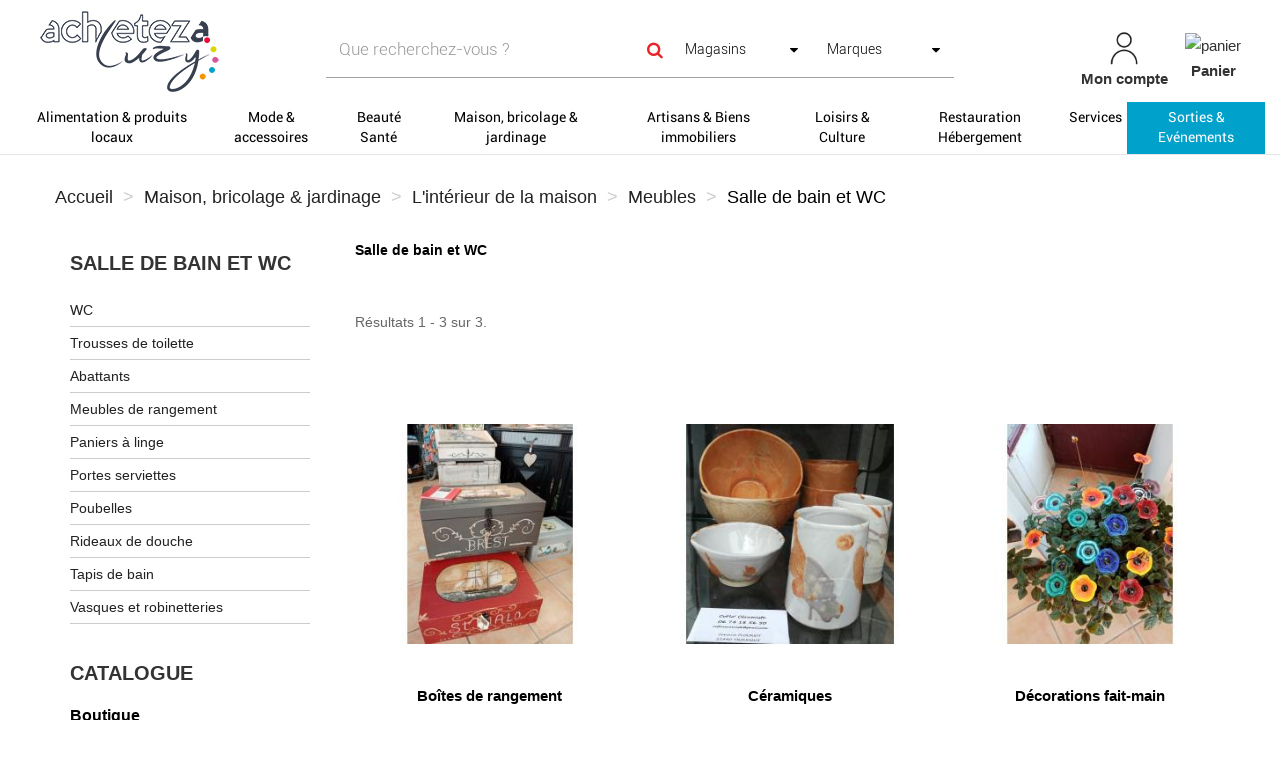

--- FILE ---
content_type: text/html; charset=utf-8
request_url: https://www.achetezaluzy.fr/48-salle-de-bain-et-wc
body_size: 25305
content:
<!DOCTYPE HTML>
<!--[if lt IE 7]> <html class="no-js lt-ie9 lt-ie8 lt-ie7" lang="fr-fr"><![endif]-->
<!--[if IE 7]><html class="no-js lt-ie9 lt-ie8 ie7" lang="fr-fr"><![endif]-->
<!--[if IE 8]><html class="no-js lt-ie9 ie8" lang="fr-fr"><![endif]-->
<!--[if gt IE 8]> <html class="no-js ie9" lang="fr-fr"><![endif]-->
<html lang="fr-fr">
	<head>
		<link href="https://cdnjs.cloudflare.com/ajax/libs/font-awesome/5.15.2/css/all.min.css" rel="stylesheet">
		<meta charset="utf-8" />
		<title>Salle de bain et WC - Achetez à Luzy</title>
		
					<meta name="description" content="Salle de bain et WC" />
											<link rel="canonical" href="https://www.achetezaluzy.fr/48-salle-de-bain-et-wc" />
						
		<meta name="robots" content="index,follow" />
		<meta name="viewport" content="width=device-width, minimum-scale=0.25, maximum-scale=1.6, initial-scale=1.0" />
		<meta name="apple-mobile-web-app-capable" content="yes" />
		
				
		<!-- inject:head:html -->
		<link rel="apple-touch-icon" sizes="57x57" href="https://www.achetezaluzy.fr/themes/acheteza/img/favicon/apple-touch-icon-57x57.png">
		<link rel="apple-touch-icon" sizes="60x60" href="https://www.achetezaluzy.fr/themes/acheteza/img/favicon/apple-touch-icon-60x60.png">
		<link rel="apple-touch-icon" sizes="72x72" href="https://www.achetezaluzy.fr/themes/acheteza/img/favicon/apple-touch-icon-72x72.png">
		<link rel="apple-touch-icon" sizes="76x76" href="https://www.achetezaluzy.fr/themes/acheteza/img/favicon/apple-touch-icon-76x76.png">
		<link rel="apple-touch-icon" sizes="114x114" href="https://www.achetezaluzy.fr/themes/acheteza/img/favicon/apple-touch-icon-114x114.png">
		<link rel="apple-touch-icon" sizes="120x120" href="https://www.achetezaluzy.fr/themes/acheteza/img/favicon/apple-touch-icon-120x120.png">
		<link rel="apple-touch-icon" sizes="144x144" href="https://www.achetezaluzy.fr/themes/acheteza/img/favicon/apple-touch-icon-144x144.png">
		<link rel="apple-touch-icon" sizes="152x152" href="https://www.achetezaluzy.fr/themes/acheteza/img/favicon/apple-touch-icon-152x152.png">
		<link rel="apple-touch-icon" sizes="180x180" href="https://www.achetezaluzy.fr/themes/acheteza/img/favicon/apple-touch-icon-180x180.png">
		<meta name="apple-mobile-web-app-capable" content="yes">
		<meta name="apple-mobile-web-app-status-bar-style" content="black-translucent">
		<meta name="apple-mobile-web-app-title" content="Acheteza">
		<link rel="icon" type="image/png" sizes="228x228" href="https://www.achetezaluzy.fr/themes/acheteza/img/favicon/coast-228x228.png">
		<link rel="yandex-tableau-widget" href="https://www.achetezaluzy.fr/themes/acheteza/img/favicon/yandex-browser-manifest.json">
		<link rel="icon" type="image/png" sizes="32x32" href="https://www.achetezaluzy.fr/themes/acheteza/img/favicon/favicon-32x32.png">
		<link rel="icon" type="image/png" sizes="16x16" href="https://www.achetezaluzy.fr/themes/acheteza/img/favicon/favicon-16x16.png">
		<link rel="shortcut icon" href="https://www.achetezaluzy.fr/themes/acheteza/img/favicon/favicon.ico">
		<link rel="manifest" href="https://www.achetezaluzy.fr/themes/acheteza/img/favicon/manifest.json">
		<meta name="mobile-web-app-capable" content="yes">
		<meta name="theme-color" content="#fff">
		<meta name="application-name" content="Acheteza">
		<meta name="msapplication-TileColor" content="#fff">
		<meta name="msapplication-TileImage" content="https://www.achetezaluzy.fr/themes/acheteza/img/favicon/mstile-144x144.png">
		<meta name="msapplication-config" content="https://www.achetezaluzy.fr/themes/acheteza/img/favicon/browserconfig.xml">
		<link rel="apple-touch-startup-image" media="(device-width: 320px) and (device-height: 480px) and (-webkit-device-pixel-ratio: 1)" href="https://www.achetezaluzy.fr/themes/acheteza/img/favicon/apple-touch-startup-image-320x460.png">
		<link rel="apple-touch-startup-image" media="(device-width: 320px) and (device-height: 480px) and (-webkit-device-pixel-ratio: 2)" href="https://www.achetezaluzy.fr/themes/acheteza/img/favicon/apple-touch-startup-image-640x920.png">
		<link rel="apple-touch-startup-image" media="(device-width: 320px) and (device-height: 568px) and (-webkit-device-pixel-ratio: 2)" href="https://www.achetezaluzy.fr/themes/acheteza/img/favicon/apple-touch-startup-image-640x1096.png">
		<link rel="apple-touch-startup-image" media="(device-width: 375px) and (device-height: 667px) and (-webkit-device-pixel-ratio: 2)" href="https://www.achetezaluzy.fr/themes/acheteza/img/favicon/apple-touch-startup-image-750x1294.png">
		<link rel="apple-touch-startup-image" media="(device-width: 414px) and (device-height: 736px) and (orientation: landscape) and (-webkit-device-pixel-ratio: 3)" href="https://www.achetezaluzy.fr/themes/acheteza/img/favicon/apple-touch-startup-image-1182x2208.png">
		<link rel="apple-touch-startup-image" media="(device-width: 414px) and (device-height: 736px) and (orientation: portrait) and (-webkit-device-pixel-ratio: 3)" href="https://www.achetezaluzy.fr/themes/acheteza/img/favicon/apple-touch-startup-image-1242x2148.png">
		<link rel="apple-touch-startup-image" media="(device-width: 768px) and (device-height: 1024px) and (orientation: landscape) and (-webkit-device-pixel-ratio: 1)" href="https://www.achetezaluzy.fr/themes/acheteza/img/favicon/apple-touch-startup-image-748x1024.png">
		<link rel="apple-touch-startup-image" media="(device-width: 768px) and (device-height: 1024px) and (orientation: portrait) and (-webkit-device-pixel-ratio: 1)" href="https://www.achetezaluzy.fr/themes/acheteza/img/favicon/apple-touch-startup-image-768x1004.png">
		<link rel="apple-touch-startup-image" media="(device-width: 768px) and (device-height: 1024px) and (orientation: landscape) and (-webkit-device-pixel-ratio: 2)" href="https://www.achetezaluzy.fr/themes/acheteza/img/favicon/apple-touch-startup-image-1496x2048.png">
		<link rel="apple-touch-startup-image" media="(device-width: 768px) and (device-height: 1024px) and (orientation: portrait) and (-webkit-device-pixel-ratio: 2)" href="https://www.achetezaluzy.fr/themes/acheteza/img/favicon/apple-touch-startup-image-1536x2008.png">

		<link rel="preload" href="/modules/layerslider/views/css/layerslider/skins/v6/skin.css" as="style">
		<link rel="preload" href="/themes/acheteza/fonts/mk-abel/mk-abel.woff" as="font" type="font/woff" crossorigin="anonymous">
		<link rel="preload" href="/themes/acheteza/fonts/roboto/roboto-light.woff" as="font" type="font/woff" crossorigin="anonymous">
		<link rel="preload" href="/themes/acheteza/fonts/roboto/roboto-regular.woff" as="font" type="font/woff" crossorigin="anonymous">
		<link rel="preload" href="/themes/acheteza/fonts/mk-abel/mk-abel.woff" as="font" type="font/woff" crossorigin="anonymous">
		<link rel="preload" href="/modules/fbloginblock/views/fonts/font-awesome/fonts/fontawesome-webfont.woff2?v=4.6.3" as="font" type="font/woff2" crossorigin="anonymous">

		<!-- endinject -->
														<link rel="stylesheet" href="https://fonts.googleapis.com/css?family=Raleway:100,100italic,200,200italic,300,300italic,regular,italic,500,500italic,600,600italic,700,700italic,800,800italic,900,900italic&amp;subset=latin%2Clatin-ext" type="text/css" media="all" />
																<link rel="stylesheet" href="https://www.achetezaluzy.fr/themes/acheteza/cache/v_268_308b89599d6035b6a52ef2f16a31555e_all.css" type="text/css" media="all" />
													
			<!-- Global site tag (gtag.js) - Google Analytics -->




		<!--[if IE 8]>
		
<script src="https://oss.maxcdn.com/libs/html5shiv/3.7.0/html5shiv.js"></script>
		
<script src="https://oss.maxcdn.com/libs/respond.js/1.3.0/respond.min.js"></script>
		<![endif]-->
	</head>
	<body id="category" class="category category-48 category-salle-de-bain-et-wc show-left-column hide-right-column lang_fr">
		
		
			
			<header id="header">

						
			<nav class="navbar navbar-inverse">
				<div class="container-fluid">
					
					<div id="shop-logo" class="col-sm-4 col-xs-12">
						<a href="https://www.achetezaluzy.fr/" title="Achetez à Luzy">
							<img class="img-responsive" src="https://www.achetezaluzy.fr/img/achetez-a-luzy-logo-1553879433.jpg" alt="Achetez à Luzy" width="200" height="102"/>
						</a>
												
					</div>

					<div class="navbar-collapse col-sm-8 col-xs-12" id="header-navbar">
																												<ul id="header-navbar-right-nav" class="nav navbar-nav navbar-right">
							
  <li id="blockuserinfo-login" class="blockuserinfo">
    <a style="text-align: center;" class="login" href="https://www.achetezaluzy.fr/mon-compte" rel="nofollow" title="Identifiez-vous">
      <img  alt="mon-compte" src="https://www.achetezaluzy.fr/themes/acheteza/img/compte.jpg" >
      <br>
      <span style="font-weight: bold">Mon compte</span>
    </a>
  </li>

<li id="blockcart" class="shopping_cart">
  <a style="text-align: center;" id="blockcart-header" href="https://www.achetezaluzy.fr/commande" title="Voir mon panier" rel="nofollow">
<img alt="panier" src="https://www.achetezaluzy.fr/themes/acheteza/img/panier.jpg" >
    <br>
       <span style="font-weight: bold">Panier</span>
  <span class="ajax_cart_quantity" style="display: none;">0</span>
  <span class="ajax_cart_product_txt" style="display: none;">Produit</span>
  <span class="ajax_cart_product_txt_s" style="display: none;">Produits</span>
  <span class="ajax_cart_total" style="display: none;">
      </span>
</a>
<li id="searchMobile" class="blockuserinfo">
     <a class="login">
    <div class="searchMobileIcon" onclick="searchMobile()">
      <img src="/themes/acheteza/img/loupe.jpg">
    </div>
    </a>
  </li>

  
  	<div id="blockcart-dropdown" class="cart_block" style="display: none;">
  <div class="cart_block_list">
    
    <p class="cart_block_no_products">
      Aucun produit
    </p>

    
    
    <div class="cart-prices">

      <!-- <div class="cart-prices-line"  style="display: none;">
        <span>Livraison</span>
        <span class="price cart_block_shipping_cost ajax_cart_shipping_cost">
                      A déterminer                  </span>
      </div>

       -->

   <!--            <div class="cart-prices-line">
          <span>Taxes</span>
          <span class="price cart_block_tax_cost ajax_cart_tax_cost">0,00 €</span>
        </div>
       -->
      <div class="cart-prices-line">
        <span>Total</span>
        <span class="price cart_block_total ajax_block_cart_total">0,00 €</span>
      </div>

              <div class="cart-prices-line">
                      Les prix sont TTC
                  </div>
      
    </div>

    <div class="cart-buttons">
      <a id="button_order_cart" class="btn btn-default btn-shop-theme btn-lg btn-block" href="https://www.achetezaluzy.fr/commande" title="Commander" rel="nofollow">
		Commander
      </a>
    </div>

  </div>
</div>
  </li>


  <div id="layer_cart">
  <div class="clearfix">
  <h3 class="titlePopupCart">Produit ajouté au panier avec succès
      </h3>
    <div class="layer_cart_product col-xs-12 col-md-8">

      <button type="button" class="close cross" title="Fermer la fenêtre"><i class="icon icon-times"></i></button>

      <h3 class="text-success title">


      <div class="row">
        <div class="col-xs-12 col-sm-5 col-md-5 layer_cart_box_img">
          <div class="thumbnail layer_cart_img"></div>
        </div>
        <div class="col-xs-12 col-sm-7 col-md-7">
          <div class="layer_cart_product_info">
            <h4 id="layer_cart_product_title" class="product-name"></h4>
            <p id="layer_cart_product_attributes"></p>
            <p>
              Quantité :
              <span id="layer_cart_product_quantity"></span>
            </p>
            <p>
              Total :
              <span id="layer_cart_product_price"></span>
            </p>
          </div>
        </div>
      </div>

    </div>

    <div class="layer_cart_cart col-xs-12 col-md-12">

      <h3 class="title">
        <span class="ajax_cart_product_txt_s  unvisible">
          Il y a <span class="ajax_cart_quantity">0</span> produits dans votre panier.
        </span>
        <span class="ajax_cart_product_txt ">
          Il y a un produit dans votre panier.
        </span>
      </h3>

      <p class="layer_cart_row">
        <strong>
          Total produits :
                                    (TTC)
                              </strong>
        <span class="ajax_block_products_total">
                  </span>
      </p>

      
      <p class="layer_cart_row">
        <strong class=" unvisible">
          Frais de port :&nbsp;(TTC)        </strong>
        <span class="ajax_cart_shipping_cost unvisible">
                      A déterminer                  </span>
      </p>

              <p class="layer_cart_row">
          <strong>Taxes :</strong>
          <span class="price ajax_cart_tax_cost">0,00 €</span>
        </p>
      
      <p class="layer_cart_row">
        <strong>
          Total :
                                    (TTC)
                              </strong>
        <span class="ajax_block_cart_total">
                  </span>
      </p>

      <div class="button-container">
        <nav>
          <ul>
            <li class="previous">
              <a href="#" class="continue btn btn-default btn-shop-theme-inverse btn-lg"> Continuer mes achats</a>
            </li>
            <li class="next">
              <a href="https://www.achetezaluzy.fr/commande" class="btn btn-default btn-shop-theme btn-lg" title="Commander" rel="nofollow">
                Commander
              </a>
            </li>
          </ul>
        </nav>
      </div>

    </div>
  </div>
  <div class="crossseling"></div>
</div>

<div class="layer_cart_overlay"></div>


						</ul>
									</div>
			</div>
		</nav>

		<div id="header-blocks">
		<div class="navbar navbar-default yamm">
    <div class="container-fluid">
        <!-- Brand and toggle get grouped for better mobile display -->
        <div class="navbar-header">
            <button type="button" class="navbar-toggle collapsed" data-toggle="collapse" data-target="#bs-example-navbar-collapse-1" aria-expanded="false">
                <span class="sr-only">Toggle navigation</span>
                <span class="icon-bar"></span>
                <span class="icon-bar"></span>
                <span class="icon-bar"></span>
            </button>
        </div>
        <div class="collapse navbar-collapse" id="bs-example-navbar-collapse-1">
            <ul class="nav navbar-nav">
                
                                                                                                                                                                                                        <li class="dropdown yamm-fw" style="background-color:WHITE;" ><a style="background-color:WHITE;color:BLACK;" href="/3-alimentation-produits-locaux" class="dropdown-toggle">Alimentation & produits locaux</a>
                                <ul class="dropdown-menu">
                                    <li class="grid-demo">
                                        <div class="row">
                                                                                            <div class="dropdownCateg">
                                                    <div class="col-md-2">
                                                        <h4><p><b>CATEGORIES</b></p></h4>
                                                                                                                    <h4><p><a href="/19-boulangerie-patisserie">Boulangerie, Pâtisserie</a> (42)</p></h4>
                                                                                                                    <h4><p><a href="/224-poissonnerie">Poissonnerie</a> (2)</p></h4>
                                                                                                                    <h4><p><a href="/222-boucherie">Boucherie</a> (33)</p></h4>
                                                                                                                    <h4><p><a href="/226-charcuterie">Charcuterie</a> (52)</p></h4>
                                                                                                                    <h4><p><a href="/22-epicerie-salee">Epicerie salée</a> (44)</p></h4>
                                                                                                                    <h4><p><a href="/23-epicerie-sucree">Epicerie sucrée</a> (19)</p></h4>
                                                                                                                                                                    </div>
                                                    <div class="col-md-2">
                                                        <h4><p><b><br></b></p></h4>
                                                                                                                    <h4><p><a href="/18-fruits-legumes-legumineuses">Fruits, légumes & légumineuses</a> (6)</p></h4>
                                                                                                                    <h4><p><a href="/137-coffrets-gourmands">Coffrets Gourmands</a> (4)</p></h4>
                                                                                                                    <h4><p><a href="/20-produits-laitiers">Produits laitiers</a> (21)</p></h4>
                                                                                                                    <h4><p><a href="/24-boissons">Boissons</a> (19)</p></h4>
                                                                                                                    <h4><p><a href="/8373-chocolaterie-et-confiserie">Chocolaterie et confiserie</a> (10)</p></h4>
                                                                                                                                                                    </div>
                                                </div>
                                            

                                                                                            <div class="col-md-2">
                                                    <h4><p><b>MARQUES</b></p></h4>
                                                                                                                                                                        <p><a href="/3-alimentation-produits-locaux#fabricant-bf_boucherie_francaise">BF - Boucherie Française</a> (2)</p>
                                                                                                                                                                                                                                                                                        <p><a href="/3-alimentation-produits-locaux#fabricant-fallot">Fallot</a> (1)</p>
                                                                                                                                                                                                                                                                                        <p><a href="/3-alimentation-produits-locaux#fabricant-eyguebelle">Eyguebelle</a> (1)</p>
                                                                                                                                                                                                                                                                                        <p><a href="/3-alimentation-produits-locaux#fabricant-saint_oy">Saint'Oy</a> (1)</p>
                                                                                                                                                                                                                                                                                        <p><a href="/3-alimentation-produits-locaux#fabricant-terrines_du_morvan">Terrines du Morvan</a> (1)</p>
                                                                                                                                                                    
                                                                                                    </div>
                                            


                                            <div class="col-md-2">
                                                                                                                                                                                                                                                                                                                                                    <h4><p><b>BOUTIQUES</b></p></h4>
                                                                                                                                                
                                                                                                    <p><a href="/3-alimentation-produits-locaux#boutique-local_paysan">Local Paysan</a> (66)</p>
                                                                                                                                                
                                                                                                
                                                                                                    <p><a href="/3-alimentation-produits-locaux#boutique-boucherie_andriot">Boucherie Andriot</a> (47)</p>
                                                                                                                                                
                                                                                                
                                                                                                    <p><a href="/3-alimentation-produits-locaux#boutique-le_potager_de_seguret">Le potager de Séguret</a> (32)</p>
                                                                                                                                                
                                                                                                
                                                                                                    <p><a href="/3-alimentation-produits-locaux#boutique-les_chevres_de_lucie">Les chèvres de Lucie</a> (18)</p>
                                                                                                                                                
                                                                                                
                                                                                                    <p><a href="/3-alimentation-produits-locaux#boutique-nature_et_regions">Nature et Régions</a> (16)</p>
                                                                                                                                                
                                                                                                
                                                                                                    <p><a href="/3-alimentation-produits-locaux#boutique-chocolatier_patissier_jm_bernigaud">Chocolatier Pâtissier JM Bernigaud</a> (14)</p>
                                                                                                                                                
                                                                                                
                                                                                                    <p><a href="/3-alimentation-produits-locaux#boutique-cooperative_agricole_guichard_ucal">Coopérative Agricole Guichard UCAL</a> (13)</p>
                                                                                                                                                
                                                                                                
                                                                                                    <p><a href="/3-alimentation-produits-locaux#boutique-boulangerie_les_zyde_lices">Boulangerie Les Zydé'lices</a> (10)</p>
                                                                                                                                                                                            </div>
                                            <div class="col-md-2">
                                                <h4><p><b><br></b></p></h4>
                                                                                                
                                                                                                
                                                                                                    <p><a href="/3-alimentation-produits-locaux#boutique-au_jambon_gourmand_charcuterie_traiteur_boucherie">Au Jambon gourmand - Charcuterie traiteur boucherie</a> (3)</p>
                                                                                                                                                
                                                                                                
                                                                                                    <p><a href="/3-alimentation-produits-locaux#boutique-eleveurs_de_veaux_bio_m_mme_jeannot">Eleveurs de veaux BIO - M. & Mme JEANNOT </a> (3)</p>
                                                                                                                                                
                                                                                                
                                                                                                    <p><a href="/3-alimentation-produits-locaux#boutique-le_rucher_des_capucines_miel">Le Rucher Des Capucines - Miel</a> (3)</p>
                                                                                                                                                
                                                                                                
                                                                                                    <p><a href="/3-alimentation-produits-locaux#boutique-la_cave_buissonniere">La cave Buissonnière</a> (2)</p>
                                                                                                                                                
                                                                                                
                                                                                                    <p><a href="/amap-luzy/">AMAP</a></p>

                                                                                                                                                
                                                                                                
                                                                                                    <p><a href="/maison-de-la-presse-luzy/">Tabac - Loto - Presse - FDJ</a></p>

                                                                                                                                                
                                                                                                
                                                                                                    <p><a href="/la-ferme-de-chauvetiere/">Éleveur volailles, limousine, agneaux - Franck & Lulu Vernaux</a></p>

                                                                                                                                                
                                                                                                
                                                                                                    <p><a href="/infos-luzy/">Infos Luzy</a></p>

                                                                                                                                                                                            </div>
                                            <div class="col-md-2">
                                                <h4><p><b><br></b></p></h4>
                                                                                                
                                                                                                
                                                                                                    <p><a href="/bio-legumes-de-luzy/">Les bio légumes de Luzy </a></p>

                                                                                                                                                
                                                                                                
                                                                                                    <p><a href="/les-jardins-de-falune/">Les jardins de Falune</a></p>

                                                                                                                                                
                                                                                                
                                                                                                    <p><a href="/prairiesgourmandesdumorvan/">Les Prairies Gourmandes du Morvan</a></p>

                                                                                                                                                
                                                                                                
                                                                                                    <p><a href="/sarl-alexandre/">SARL Alexandre</a></p>

                                                                                                                                                
                                                                                                                                            </div>

                                        </div>
                                    </li>
                                </ul>
                            </li>
                        
                                                                                                                                                                                                                            <li class="dropdown yamm-fw" style="background-color:WHITE;" ><a style="background-color:WHITE;color:BLACK;" href="/4-mode-accessoires" class="dropdown-toggle">Mode & accessoires</a>
                                <ul class="dropdown-menu">
                                    <li class="grid-demo">
                                        <div class="row">
                                                                                            <div class="dropdownCateg">
                                                    <div class="col-md-2">
                                                        <h4><p><b>CATEGORIES</b></p></h4>
                                                                                                                    <h4><p><a href="/64-horlogerie">Horlogerie </a> (1)</p></h4>
                                                                                                                    <h4><p><a href="/8244-bijouterie">Bijouterie</a> (75)</p></h4>
                                                                                                                    <h4><p><a href="/31-chaussures">Chaussures</a> (12)</p></h4>
                                                                                                                    <h4><p><a href="/184-maroquinerie-bagagerie">Maroquinerie & bagagerie</a> (88)</p></h4>
                                                                                                                                                                    </div>
                                                    <div class="col-md-2">
                                                        <h4><p><b><br></b></p></h4>
                                                                                                                    <h4><p><a href="/8155-accessoires-fumeurs">Accessoires fumeurs</a> (3)</p></h4>
                                                                                                                    <h4><p><a href="/30-accessoires-de-mode">Accessoires de mode</a> (56)</p></h4>
                                                                                                                    <h4><p><a href="/8243-habillement">Habillement</a> (17)</p></h4>
                                                                                                                                                                    </div>
                                                </div>
                                            

                                                                                            <div class="col-md-2">
                                                    <h4><p><b>MARQUES</b></p></h4>
                                                                                                                                                                        <p><a href="/4-mode-accessoires#fabricant-onika">Onika</a> (7)</p>
                                                                                                                                                                                                                                                                                        <p><a href="/4-mode-accessoires#fabricant-altex">Altex</a> (5)</p>
                                                                                                                                                                                                                                                                                        <p><a href="/4-mode-accessoires#fabricant-guess">GUESS</a> (3)</p>
                                                                                                                                                                                                                                                                                        <p><a href="/4-mode-accessoires#fabricant-plassard">Plassard</a> (3)</p>
                                                                                                                                                                                                                                                                                        <p><a href="/4-mode-accessoires#fabricant-schoppel_wolle">Schoppel Wolle</a> (2)</p>
                                                                                                                                                                                                                                                                                        <p><a href="/4-mode-accessoires#fabricant-manitou">Manitou</a> (1)</p>
                                                                                                                                                                                                                                                                                        <p><a href="/4-mode-accessoires#fabricant-bic">Bic</a> (1)</p>
                                                                                                                                                                                                                                                                                        <p><a href="/4-mode-accessoires#fabricant-clipper">Clipper</a> (1)</p>
                                                                                                                                                                                                                                                                                        <p><a href="/4-mode-accessoires#fabricant-scholl">Scholl</a> (1)</p>
                                                                                                                                                                                                                                                                                        <p><a href="/4-mode-accessoires#fabricant-schleich">Schleich</a> (1)</p>
                                                                                                                                                                                                                                                                                        
                                                                                                    </div>
                                            


                                            <div class="col-md-2">
                                                                                                                                                                                                                                                                                                                                                    <h4><p><b>BOUTIQUES</b></p></h4>
                                                                                                                                                
                                                                                                    <p><a href="/4-mode-accessoires#boutique-brut_de_bijou">BRUT DE BIJOU</a> (68)</p>
                                                                                                                                                
                                                                                                
                                                                                                    <p><a href="/4-mode-accessoires#boutique-tapissier_decorateur_emilie_martin_cloix">Tapissier Décorateur Émilie Martin-Cloix</a> (52)</p>
                                                                                                                                                
                                                                                                
                                                                                                    <p><a href="/4-mode-accessoires#boutique-isa_creation_couture">Isa Création Couture</a> (33)</p>
                                                                                                                                                
                                                                                                
                                                                                                    <p><a href="/4-mode-accessoires#boutique-atol">ATOL</a> (18)</p>
                                                                                                                                                
                                                                                                
                                                                                                    <p><a href="/4-mode-accessoires#boutique-espace_emeraude_depussay">Espace Émeraude - Depussay</a> (16)</p>
                                                                                                                                                
                                                                                                
                                                                                                    <p><a href="/4-mode-accessoires#boutique-les_aiguilles_de_camille">Les aiguilles de Camille</a> (7)</p>
                                                                                                                                                
                                                                                                
                                                                                                    <p><a href="/4-mode-accessoires#boutique-bijoux_d_ailleurs">BIJOUX D'AILLEURS</a> (4)</p>
                                                                                                                                                                                            </div>
                                            <div class="col-md-2">
                                                <h4><p><b><br></b></p></h4>
                                                                                                
                                                                                                
                                                                                                    <p><a href="/4-mode-accessoires#boutique-local_paysan">Local Paysan</a> (4)</p>
                                                                                                                                                
                                                                                                
                                                                                                    <p><a href="/4-mode-accessoires#boutique-tabac_loto_presse_fdj">Tabac - Loto - Presse - FDJ</a> (3)</p>
                                                                                                                                                
                                                                                                
                                                                                                    <p><a href="/4-mode-accessoires#boutique-bar_tabac_de_semelay">Bar Tabac de Sémelay</a> (2)</p>
                                                                                                                                                
                                                                                                
                                                                                                    <p><a href="/4-mode-accessoires#boutique-espace_mode_hf">Espace Mode HF</a> (2)</p>
                                                                                                                                                
                                                                                                
                                                                                                    <p><a href="/artisan-art-luzy/">Artisan'Art</a></p>

                                                                                                                                                
                                                                                                
                                                                                                    <p><a href="/cooperative-agricole-luzy/">Coopérative Agricole Guichard UCAL</a></p>

                                                                                                                                                
                                                                                                
                                                                                                    <p><a href="/la-bon-occas-luzy/">La Bon' Occas</a></p>

                                                                                                                                                                                            </div>
                                            <div class="col-md-2">
                                                <h4><p><b><br></b></p></h4>
                                                                                                
                                                                                                
                                                                                                    <p><a href="/pharmacie-bellon-truchot-a-luzy/">Pharmacie Bellon Truchot</a></p>

                                                                                                                                                
                                                                                                
                                                                                                    <p><a href="/pharmacie-principale-a-luzy/">Pharmacie Principale</a></p>

                                                                                                                                                
                                                                                                
                                                                                                    <p><a href="/jos-syl-luzy/">Tabac - Maroquinerie : Jos'Syl</a></p>

                                                                                                                                                
                                                                                                
                                                                                                    <p><a href="/infos-luzy/">Infos Luzy</a></p>

                                                                                                                                                
                                                                                                                                            </div>

                                        </div>
                                    </li>
                                </ul>
                            </li>
                        
                                                                                                                                                                                                                            <li class="dropdown yamm-fw" style="background-color:WHITE;" ><a style="background-color:WHITE;color:BLACK;" href="/6-beaute-sante" class="dropdown-toggle">Beauté Santé</a>
                                <ul class="dropdown-menu">
                                    <li class="grid-demo">
                                        <div class="row">
                                                                                            <div class="dropdownCateg">
                                                    <div class="col-md-2">
                                                        <h4><p><b>CATEGORIES</b></p></h4>
                                                                                                                    <h4><p><a href="/8071-soins-beaute">Soins & beauté</a> (29)</p></h4>
                                                                                                                    <h4><p><a href="/164-location-et-vente-de-materiel-medical">Location et vente de matériel médical</a> (40)</p></h4>
                                                                                                                                                                    </div>
                                                    <div class="col-md-2">
                                                        <h4><p><b><br></b></p></h4>
                                                                                                                    <h4><p><a href="/8282-optique-et-lunettes">Optique et lunettes</a> (27)</p></h4>
                                                                                                                    <h4><p><a href="/993-consultations-therapeutiques">Consultations thérapeutiques</a> (37)</p></h4>
                                                                                                                                                                    </div>
                                                </div>
                                            

                                                                                            <div class="col-md-2">
                                                    <h4><p><b>MARQUES</b></p></h4>
                                                                                                                                                                        <p><a href="/6-beaute-sante#fabricant-onika">Onika</a> (7)</p>
                                                                                                                                                                                                                                                                                        <p><a href="/6-beaute-sante#fabricant-wella">WELLA</a> (4)</p>
                                                                                                                                                                                                                                                                                        <p><a href="/6-beaute-sante#fabricant-guess">GUESS</a> (4)</p>
                                                                                                                                                                                                                                                                                        <p><a href="/6-beaute-sante#fabricant-klorane">Klorane</a> (3)</p>
                                                                                                                                                                                                                                                                                        <p><a href="/6-beaute-sante#fabricant-adriana">Adriana</a> (2)</p>
                                                                                                                                                                                                                                                                                        <p><a href="/6-beaute-sante#fabricant-la_roche_posay">La Roche posay</a> (1)</p>
                                                                                                                                                                                                                                                                                        <p><a href="/6-beaute-sante#fabricant-ode_cosmetiques">Ôde Cosmétiques</a> (1)</p>
                                                                                                                                                                                                                                                                                        <p><a href="/6-beaute-sante#fabricant-seb_man">SEB MAN</a> (1)</p>
                                                                                                                                                                                                                                                                                        <p><a href="/6-beaute-sante#fabricant-vogue">Vogue</a> (1)</p>
                                                                                                                                                                                                                                                                                        <p><a href="/6-beaute-sante#fabricant-color_soin">Color & Soin</a> (1)</p>
                                                                                                                                                                                                                                                                                        
                                                                                                    </div>
                                            


                                            <div class="col-md-2">
                                                                                                                                                                                                                                                                                                                                                    <h4><p><b>BOUTIQUES</b></p></h4>
                                                                                                                                                
                                                                                                    <p><a href="/6-beaute-sante#boutique-pharmacie_bellon_truchot">Pharmacie Bellon Truchot</a> (41)</p>
                                                                                                                                                
                                                                                                
                                                                                                    <p><a href="/6-beaute-sante#boutique-atol">ATOL</a> (26)</p>
                                                                                                                                                
                                                                                                
                                                                                                    <p><a href="/6-beaute-sante#boutique-denise_bonnard">Denise BONNARD</a> (16)</p>
                                                                                                                                                
                                                                                                
                                                                                                    <p><a href="/6-beaute-sante#boutique-pharmacie_principale">Pharmacie Principale</a> (16)</p>
                                                                                                                                                
                                                                                                
                                                                                                    <p><a href="/6-beaute-sante#boutique-salon_styl_coiff">Salon Styl'Coiff</a> (10)</p>
                                                                                                                                                
                                                                                                
                                                                                                    <p><a href="/6-beaute-sante#boutique-morvan_therapies_et_bien_etre">Morvan Thérapies et Bien-être</a> (9)</p>
                                                                                                                                                
                                                                                                
                                                                                                    <p><a href="/6-beaute-sante#boutique-conseillere_en_bien_etre_marie_pierre_pacqueau">Conseillère en bien-être - Marie-Pierre Pacqueau</a> (7)</p>
                                                                                                                                                                                            </div>
                                            <div class="col-md-2">
                                                <h4><p><b><br></b></p></h4>
                                                                                                
                                                                                                
                                                                                                    <p><a href="/6-beaute-sante#boutique-violette_fleury">Violette Fleury</a> (5)</p>
                                                                                                                                                
                                                                                                
                                                                                                    <p><a href="/6-beaute-sante#boutique-isabelle_touffet">Isabelle Touffet</a> (2)</p>
                                                                                                                                                
                                                                                                
                                                                                                    <p><a href="/local-paysan-luzy-/">Local Paysan</a></p>

                                                                                                                                                
                                                                                                
                                                                                                    <p><a href="/salon-les-ciseaux-de-justine-luzy/">Salon Les ciseaux de Justine</a></p>

                                                                                                                                                
                                                                                                
                                                                                                    <p><a href="/adeline-reflexologie/">Adeline Réflexologie</a></p>

                                                                                                                                                
                                                                                                
                                                                                                    <p><a href="/caroline-perret-dieteticienne/">Caroline PERRET - Diététicienne</a></p>

                                                                                                                                                
                                                                                                
                                                                                                    <p><a href="/infos-luzy/">Infos Luzy</a></p>

                                                                                                                                                                                            </div>
                                            <div class="col-md-2">
                                                <h4><p><b><br></b></p></h4>
                                                                                                
                                                                                                
                                                                                                    <p><a href="/angelereiki/">Reiki traditionnel - Angèle</a></p>

                                                                                                                                                
                                                                                                
                                                                                                    <p><a href="/salon-crea-tifs-a-luzy/">Salon Créa'tifs</a></p>

                                                                                                                                                
                                                                                                
                                                                                                    <p><a href="/salon-nadine-coiffure-luzy/">Salon Nadine coiffure</a></p>

                                                                                                                                                
                                                                                                                                            </div>

                                        </div>
                                    </li>
                                </ul>
                            </li>
                        
                                                                                                                                                                                                                            <li class="dropdown yamm-fw" style="background-color:WHITE;" ><a style="background-color:WHITE;color:BLACK;" href="/7-maison-bricolage-jardinage" class="dropdown-toggle">Maison, bricolage & jardinage</a>
                                <ul class="dropdown-menu">
                                    <li class="grid-demo">
                                        <div class="row">
                                                                                            <div class="dropdownCateg">
                                                    <div class="col-md-2">
                                                        <h4><p><b>CATEGORIES</b></p></h4>
                                                                                                                    <h4><p><a href="/8342-electricite-domotique">Électricité & domotique</a> (5)</p></h4>
                                                                                                                    <h4><p><a href="/1372-chauffage-climatisation">Chauffage & climatisation</a> (11)</p></h4>
                                                                                                                    <h4><p><a href="/59-fleurs-jardinage">Fleurs & jardinage</a> (17)</p></h4>
                                                                                                                                                                    </div>
                                                    <div class="col-md-2">
                                                        <h4><p><b><br></b></p></h4>
                                                                                                                    <h4><p><a href="/8-bricolage-entretien">Bricolage & entretien</a> (16)</p></h4>
                                                                                                                    <h4><p><a href="/8076-electromenager-high-tech">Electroménager & High Tech</a> (4)</p></h4>
                                                                                                                    <h4><p><a href="/8303-l-interieur-de-la-maison">L'intérieur de la maison</a> (43)</p></h4>
                                                                                                                                                                    </div>
                                                </div>
                                            

                                                                                            <div class="col-md-2">
                                                    <h4><p><b>MARQUES</b></p></h4>
                                                                                                                                                                        <p><a href="/7-maison-bricolage-jardinage#fabricant-grohe">Grohé</a> (5)</p>
                                                                                                                                                                                                                                                                                        <p><a href="/7-maison-bricolage-jardinage#fabricant-primagaz">Primagaz</a> (3)</p>
                                                                                                                                                                                                                                                                                        <p><a href="/7-maison-bricolage-jardinage#fabricant-antargaz">Antargaz</a> (3)</p>
                                                                                                                                                                                                                                                                                        <p><a href="/7-maison-bricolage-jardinage#fabricant-starwax">Starwax</a> (2)</p>
                                                                                                                                                                                                                                                                                        <p><a href="/7-maison-bricolage-jardinage#fabricant-solabiol">Solabiol</a> (2)</p>
                                                                                                                                                                                                                                                                                        <p><a href="/7-maison-bricolage-jardinage#fabricant-atlantic">Atlantic</a> (2)</p>
                                                                                                                                                                                                                                                                                        <p><a href="/7-maison-bricolage-jardinage#fabricant-jetly">JETLY</a> (1)</p>
                                                                                                                                                                                                                                                                                        <p><a href="/7-maison-bricolage-jardinage#fabricant-protecta">Protecta </a> (1)</p>
                                                                                                                                                                                                                                                                                        <p><a href="/7-maison-bricolage-jardinage#fabricant-allia">Allia</a> (1)</p>
                                                                                                                                                                                                                                                                                        <p><a href="/7-maison-bricolage-jardinage#fabricant-finagaz">Finagaz</a> (1)</p>
                                                                                                                                                                                                                                                                                        
                                                                                                    </div>
                                            


                                            <div class="col-md-2">
                                                                                                                                                                                                                                                                                                                                                    <h4><p><b>BOUTIQUES</b></p></h4>
                                                                                                                                                
                                                                                                    <p><a href="/7-maison-bricolage-jardinage#boutique-brocante_l_annexe">Brocante l'Annexe</a> (15)</p>
                                                                                                                                                
                                                                                                
                                                                                                    <p><a href="/7-maison-bricolage-jardinage#boutique-plombier_chauffagiste_philippe_andriot">Plombier chauffagiste - Philippe ANDRIOT</a> (15)</p>
                                                                                                                                                
                                                                                                
                                                                                                    <p><a href="/7-maison-bricolage-jardinage#boutique-les_creations_d_armelle">Les créations d'Armelle</a> (11)</p>
                                                                                                                                                
                                                                                                
                                                                                                    <p><a href="/7-maison-bricolage-jardinage#boutique-cooperative_agricole_guichard_ucal">Coopérative Agricole Guichard UCAL</a> (9)</p>
                                                                                                                                                
                                                                                                
                                                                                                    <p><a href="/7-maison-bricolage-jardinage#boutique-electricien_patrick_piriot">Electricien - Patrick PIRIOT</a> (9)</p>
                                                                                                                                                
                                                                                                
                                                                                                    <p><a href="/7-maison-bricolage-jardinage#boutique-bar_tabac_de_semelay">Bar Tabac de Sémelay</a> (7)</p>
                                                                                                                                                
                                                                                                
                                                                                                    <p><a href="/7-maison-bricolage-jardinage#boutique-la_vallee_des_fleurs_fleuriste">La vallée des fleurs - Fleuriste</a> (5)</p>
                                                                                                                                                
                                                                                                
                                                                                                    <p><a href="/7-maison-bricolage-jardinage#boutique-espace_emeraude_depussay">Espace Émeraude - Depussay</a> (4)</p>
                                                                                                                                                
                                                                                                
                                                                                                    <p><a href="/7-maison-bricolage-jardinage#boutique-tapissier_decorateur_emilie_martin_cloix">Tapissier Décorateur Émilie Martin-Cloix</a> (4)</p>
                                                                                                                                                
                                                                                                
                                                                                                    <p><a href="/7-maison-bricolage-jardinage#boutique-artisan_art">Artisan'Art</a> (3)</p>
                                                                                                                                                                                            </div>
                                            <div class="col-md-2">
                                                <h4><p><b><br></b></p></h4>
                                                                                                
                                                                                                
                                                                                                    <p><a href="/7-maison-bricolage-jardinage#boutique-fab_lab_de_luzy">Fab-Lab de Luzy</a> (3)</p>
                                                                                                                                                
                                                                                                
                                                                                                    <p><a href="/7-maison-bricolage-jardinage#boutique-la_bon_occas">La Bon' Occas</a> (3)</p>
                                                                                                                                                
                                                                                                
                                                                                                    <p><a href="/7-maison-bricolage-jardinage#boutique-tabac_loto_presse_fdj">Tabac - Loto - Presse - FDJ</a> (3)</p>
                                                                                                                                                
                                                                                                
                                                                                                    <p><a href="/7-maison-bricolage-jardinage#boutique-osmose_materiaux">Osmose Matériaux</a> (2)</p>
                                                                                                                                                
                                                                                                
                                                                                                    <p><a href="/7-maison-bricolage-jardinage#boutique-scierie_wimmer_france">Scierie Wimmer France</a> (2)</p>
                                                                                                                                                
                                                                                                
                                                                                                    <p><a href="/7-maison-bricolage-jardinage#boutique-stephane_informatique">Stéphane Informatique</a> (2)</p>
                                                                                                                                                
                                                                                                
                                                                                                    <p><a href="/aumonerie-de-luzy/">Aumônerie de Luzy</a></p>

                                                                                                                                                
                                                                                                
                                                                                                    <p><a href="/local-paysan-luzy-/">Local Paysan</a></p>

                                                                                                                                                
                                                                                                
                                                                                                    <p><a href="/restaurant-le-clos-de-la-bussiere-a-semelay/">Restaurant " Le Clos de la Bussière "</a></p>

                                                                                                                                                
                                                                                                
                                                                                                    <p><a href="/jos-syl-luzy/">Tabac - Maroquinerie : Jos'Syl</a></p>

                                                                                                                                                                                            </div>
                                            <div class="col-md-2">
                                                <h4><p><b><br></b></p></h4>
                                                                                                
                                                                                                
                                                                                                    <p><a href="/brocante-bardiot-luzy/">Brocante Bardiot</a></p>

                                                                                                                                                
                                                                                                
                                                                                                    <p><a href="/gedimat-luzy/">GEDIMAT</a></p>

                                                                                                                                                
                                                                                                
                                                                                                    <p><a href="/infos-luzy/">Infos Luzy</a></p>

                                                                                                                                                
                                                                                                
                                                                                                    <p><a href="/eurl-joseph-a-luzy/">Quincaillerie JOSEPH (ancien PAUCHARD)</a></p>

                                                                                                                                                
                                                                                                
                                                                                                    <p><a href="/sarl-alexandre/">SARL Alexandre</a></p>

                                                                                                                                                
                                                                                                
                                                                                                    <p><a href="/weldom-luzy/">Weldom</a></p>

                                                                                                                                                
                                                                                                                                            </div>

                                        </div>
                                    </li>
                                </ul>
                            </li>
                        
                                                                                                                                                                                                                            <li class="dropdown yamm-fw" style="background-color:WHITE;" ><a style="background-color:WHITE;color:BLACK;" href="/12-artisans-biens-immobiliers" class="dropdown-toggle">Artisans & Biens immobiliers</a>
                                <ul class="dropdown-menu">
                                    <li class="grid-demo">
                                        <div class="row">
                                                                                            <div class="dropdownCateg">
                                                    <div class="col-md-2">
                                                        <h4><p><b>CATEGORIES</b></p></h4>
                                                                                                                    <h4><p><a href="/3815-electricite-generale">Electricité générale</a> (8)</p></h4>
                                                                                                                    <h4><p><a href="/3816-chauffage-climatisation">Chauffage & climatisation</a> (11)</p></h4>
                                                                                                                    <h4><p><a href="/8159-amenagements-interieurs">Aménagements intérieurs</a> (23)</p></h4>
                                                                                                                    <h4><p><a href="/8312-amenagements-exterieurs">Aménagements extérieurs</a> (5)</p></h4>
                                                                                                                                                                    </div>
                                                    <div class="col-md-2">
                                                        <h4><p><b><br></b></p></h4>
                                                                                                                    <h4><p><a href="/8142-architecte-dessinateur-btp">Architecte / Dessinateur BTP</a> (7)</p></h4>
                                                                                                                    <h4><p><a href="/8318-gros-oeuvre">Gros oeuvre</a> (7)</p></h4>
                                                                                                                    <h4><p><a href="/3818-isolation">Isolation</a> (4)</p></h4>
                                                                                                                    <h4><p><a href="/2819-plomberie">Plomberie</a> (13)</p></h4>
                                                                                                                                                                    </div>
                                                </div>
                                            

                                                                                            <div class="col-md-2">
                                                    <h4><p><b>MARQUES</b></p></h4>
                                                                                                                                                                        <p><a href="/12-artisans-biens-immobiliers#fabricant-grohe">Grohé</a> (5)</p>
                                                                                                                                                                                                                                                                                        <p><a href="/12-artisans-biens-immobiliers#fabricant-jetly">JETLY</a> (2)</p>
                                                                                                                                                                                                                                                                                        <p><a href="/12-artisans-biens-immobiliers#fabricant-atlantic">Atlantic</a> (2)</p>
                                                                                                                                                                                                                                                                                        <p><a href="/12-artisans-biens-immobiliers#fabricant-allia">Allia</a> (1)</p>
                                                                                                                                                                                                                                                                                        <p><a href="/12-artisans-biens-immobiliers#fabricant-hager">Hager</a> (1)</p>
                                                                                                                                                                    
                                                                                                    </div>
                                            


                                            <div class="col-md-2">
                                                                                                                                                                                                                                                                                                                                                    <h4><p><b>BOUTIQUES</b></p></h4>
                                                                                                                                                
                                                                                                    <p><a href="/12-artisans-biens-immobiliers#boutique-plombier_chauffagiste_philippe_andriot">Plombier chauffagiste - Philippe ANDRIOT</a> (19)</p>
                                                                                                                                                
                                                                                                
                                                                                                    <p><a href="/12-artisans-biens-immobiliers#boutique-platrier_peintre_jean_michel_andriot">Plâtrier Peintre -  Jean-Michel ANDRIOT</a> (14)</p>
                                                                                                                                                
                                                                                                
                                                                                                    <p><a href="/12-artisans-biens-immobiliers#boutique-electricien_patrick_piriot">Electricien - Patrick PIRIOT</a> (12)</p>
                                                                                                                                                
                                                                                                
                                                                                                    <p><a href="/12-artisans-biens-immobiliers#boutique-chorobate">Chorobate</a> (11)</p>
                                                                                                                                                
                                                                                                
                                                                                                    <p><a href="/12-artisans-biens-immobiliers#boutique-ebe_du_pays_luzycois">EBE du Pays Luzycois</a> (7)</p>
                                                                                                                                                
                                                                                                
                                                                                                    <p><a href="/12-artisans-biens-immobiliers#boutique-karadux_conseil_conception_de_travaux_en_batiment">KARADUX : Conseil & conception de travaux en bâtiment</a> (7)</p>
                                                                                                                                                
                                                                                                
                                                                                                    <p><a href="/12-artisans-biens-immobiliers#boutique-gros_oeuvre_et_finitions_lamoureux_maizieres">Gros oeuvre et finitions - Lamoureux & Maizières</a> (3)</p>
                                                                                                                                                
                                                                                                
                                                                                                    <p><a href="/12-artisans-biens-immobiliers#boutique-osmose_materiaux">Osmose Matériaux</a> (2)</p>
                                                                                                                                                                                            </div>
                                            <div class="col-md-2">
                                                <h4><p><b><br></b></p></h4>
                                                                                                
                                                                                                
                                                                                                    <p><a href="/scierie-wimmer-luzy/">Scierie Wimmer France</a></p>

                                                                                                                                                
                                                                                                
                                                                                                    <p><a href="/remax-luzy/">Agence immobilière : Re/Max</a></p>

                                                                                                                                                
                                                                                                
                                                                                                    <p><a href="/bricoreno/">Brico Réno</a></p>

                                                                                                                                                
                                                                                                
                                                                                                    <p><a href="/gedimat-luzy/">GEDIMAT</a></p>

                                                                                                                                                
                                                                                                
                                                                                                    <p><a href="/infos-luzy/">Infos Luzy</a></p>

                                                                                                                                                
                                                                                                
                                                                                                    <p><a href="/larteau-luzy/">Larteau Luzy</a></p>

                                                                                                                                                
                                                                                                
                                                                                                    <p><a href="/les-forges-du-morvan-luzy/">Les Forges du Morvan</a></p>

                                                                                                                                                
                                                                                                
                                                                                                    <p><a href="/entreprise-legat-a-luzy/">Maçonnerie Peinture - Ent. LEGAT</a></p>

                                                                                                                                                                                            </div>
                                            <div class="col-md-2">
                                                <h4><p><b><br></b></p></h4>
                                                                                                
                                                                                                
                                                                                                    <p><a href="/la-fermeture-a-luzy/">Métallier Serrurier : La FERMETURE près de chez vous</a></p>

                                                                                                                                                
                                                                                                
                                                                                                    <p><a href="/ludovic-porterat/">Peintre - Ludovic PORTERAT</a></p>

                                                                                                                                                
                                                                                                
                                                                                                    <p><a href="/entreprise-thomas-luzy/">Plomberie Chauffage Couverture : Ent. THOMAS</a></p>

                                                                                                                                                
                                                                                                
                                                                                                    <p><a href="/eurl-joseph-a-luzy/">Quincaillerie JOSEPH (ancien PAUCHARD)</a></p>

                                                                                                                                                
                                                                                                                                            </div>

                                        </div>
                                    </li>
                                </ul>
                            </li>
                        
                                                                                                                                                                                                                            <li class="dropdown yamm-fw" style="background-color:WHITE;" ><a style="background-color:WHITE;color:BLACK;" href="/13-loisirs-culture" class="dropdown-toggle">Loisirs & Culture</a>
                                <ul class="dropdown-menu">
                                    <li class="grid-demo">
                                        <div class="row">
                                                                                            <div class="dropdownCateg">
                                                    <div class="col-md-2">
                                                        <h4><p><b>CATEGORIES</b></p></h4>
                                                                                                                    <h4><p><a href="/8188-enseignement-artistique-et-culturel">Enseignement artistique et culturel</a> (13)</p></h4>
                                                                                                                    <h4><p><a href="/94-papeterie-fournitures">Papeterie - fournitures</a> (2)</p></h4>
                                                                                                                    <h4><p><a href="/36-jeux-et-jouets">Jeux et jouets</a> (9)</p></h4>
                                                                                                                                                                    </div>
                                                    <div class="col-md-2">
                                                        <h4><p><b><br></b></p></h4>
                                                                                                                    <h4><p><a href="/88-espace-culture">Espace culture</a> (11)</p></h4>
                                                                                                                    <h4><p><a href="/89-loisirs-creatifs-et-festifs">Loisirs créatifs et festifs</a> (15)</p></h4>
                                                                                                                    <h4><p><a href="/93-sports">Sports</a> (25)</p></h4>
                                                                                                                                                                    </div>
                                                </div>
                                            

                                                                                            <div class="col-md-2">
                                                    <h4><p><b>MARQUES</b></p></h4>
                                                                                                                                                                        <p><a href="/13-loisirs-culture#fabricant-starway">STARWAY</a> (7)</p>
                                                                                                                                                                                                                                                                                        <p><a href="/13-loisirs-culture#fabricant-yonex">Yonex</a> (5)</p>
                                                                                                                                                                                                                                                                                        <p><a href="/13-loisirs-culture#fabricant-altex">Altex</a> (5)</p>
                                                                                                                                                                                                                                                                                        <p><a href="/13-loisirs-culture#fabricant-plassard">Plassard</a> (4)</p>
                                                                                                                                                                                                                                                                                        <p><a href="/13-loisirs-culture#fabricant-cheval_blanc">Cheval Blanc</a> (3)</p>
                                                                                                                                                                                                                                                                                        <p><a href="/13-loisirs-culture#fabricant-bruder">Bruder</a> (2)</p>
                                                                                                                                                                                                                                                                                        <p><a href="/13-loisirs-culture#fabricant-eichhorn">Eichhorn</a> (2)</p>
                                                                                                                                                                                                                                                                                        <p><a href="/13-loisirs-culture#fabricant-schoppel_wolle">Schoppel Wolle</a> (2)</p>
                                                                                                                                                                                                                                                                                        <p><a href="/13-loisirs-culture#fabricant-schleich">Schleich</a> (1)</p>
                                                                                                                                                                                                                                                                                        <p><a href="/13-loisirs-culture#fabricant-aigle">Aigle</a> (1)</p>
                                                                                                                                                                                                                                                                                        
                                                                                                    </div>
                                            


                                            <div class="col-md-2">
                                                                                                                                                                                                                                                                                                                                                    <h4><p><b>BOUTIQUES</b></p></h4>
                                                                                                                                                
                                                                                                    <p><a href="/13-loisirs-culture#boutique-espace_emeraude_depussay">Espace Émeraude - Depussay</a> (14)</p>
                                                                                                                                                
                                                                                                
                                                                                                    <p><a href="/13-loisirs-culture#boutique-ecole_d_enseignement_artistique">Ecole d'Enseignement Artistique </a> (13)</p>
                                                                                                                                                
                                                                                                
                                                                                                    <p><a href="/13-loisirs-culture#boutique-les_aiguilles_de_camille">Les aiguilles de Camille</a> (11)</p>
                                                                                                                                                
                                                                                                
                                                                                                    <p><a href="/13-loisirs-culture#boutique-au_cyclo_dechaine">AU CYCLO DÉCHAÎNÉ</a> (8)</p>
                                                                                                                                                
                                                                                                
                                                                                                    <p><a href="/13-loisirs-culture#boutique-tabac_loto_presse_fdj">Tabac - Loto - Presse - FDJ</a> (7)</p>
                                                                                                                                                
                                                                                                
                                                                                                    <p><a href="/13-loisirs-culture#boutique-tennis_club_luzy">Tennis Club Luzy</a> (6)</p>
                                                                                                                                                
                                                                                                
                                                                                                    <p><a href="/13-loisirs-culture#boutique-fab_lab_de_luzy">Fab-Lab de Luzy</a> (4)</p>
                                                                                                                                                
                                                                                                
                                                                                                    <p><a href="/13-loisirs-culture#boutique-michel_bailly">Michel BAILLY</a> (4)</p>
                                                                                                                                                                                            </div>
                                            <div class="col-md-2">
                                                <h4><p><b><br></b></p></h4>
                                                                                                
                                                                                                
                                                                                                    <p><a href="/13-loisirs-culture#boutique-bar_tabac_de_semelay">Bar Tabac de Sémelay</a> (3)</p>
                                                                                                                                                
                                                                                                
                                                                                                    <p><a href="/13-loisirs-culture#boutique-club_athletic_form">Club Athletic form</a> (2)</p>
                                                                                                                                                
                                                                                                
                                                                                                    <p><a href="/bibliotheque-de-luzy/">Bibliothèque de Luzy</a></p>

                                                                                                                                                
                                                                                                
                                                                                                    <p><a href="/la-bon-occas-luzy/">La Bon' Occas</a></p>

                                                                                                                                                
                                                                                                
                                                                                                    <p><a href="/compagnie-persona-magica/">Association Rebellis - Cie Persona Magica</a></p>

                                                                                                                                                
                                                                                                
                                                                                                    <p><a href="/cordes-en-folie-luzy/">Cordes en folie</a></p>

                                                                                                                                                
                                                                                                
                                                                                                    <p><a href="/haras-au-coeur-des-possibles/">Haras au coeur des possibles</a></p>

                                                                                                                                                
                                                                                                
                                                                                                    <p><a href="/infos-luzy/">Infos Luzy</a></p>

                                                                                                                                                                                            </div>
                                            <div class="col-md-2">
                                                <h4><p><b><br></b></p></h4>
                                                                                                
                                                                                                
                                                                                                    <p><a href="/larochemillayjazzfestival/">Larochemillay Jazz Festival</a></p>

                                                                                                                                                
                                                                                                
                                                                                                    <p><a href="/radiofdl/">Radio FDL</a></p>

                                                                                                                                                
                                                                                                
                                                                                                    <p><a href="/ricosalsa/">Rico Salsa</a></p>

                                                                                                                                                
                                                                                                
                                                                                                    <p><a href="/sarl-alexandre/">SARL Alexandre</a></p>

                                                                                                                                                
                                                                                                                                            </div>

                                        </div>
                                    </li>
                                </ul>
                            </li>
                        
                                                                                                                                                                                                                            <li class="dropdown yamm-fw" style="background-color:WHITE;" ><a style="background-color:WHITE;color:BLACK;" href="/14-restauration-hebergement" class="dropdown-toggle">Restauration Hébergement</a>
                                <ul class="dropdown-menu">
                                    <li class="grid-demo">
                                        <div class="row">
                                                                                            <div class="dropdownCateg">
                                                    <div class="col-md-2">
                                                        <h4><p><b>CATEGORIES</b></p></h4>
                                                                                                                    <h4><p><a href="/8084-chambres-d-hotes">Chambres d'hôtes</a> (9)</p></h4>
                                                                                                                    <h4><p><a href="/8083-gites">Gîtes</a> (9)</p></h4>
                                                                                                                    <h4><p><a href="/8246-hebergements-insolites">Hébergements insolites</a> (1)</p></h4>
                                                                                                                    <h4><p><a href="/8265-offres-speciales">Offres Spéciales</a> (1)</p></h4>
                                                                                                                                                                    </div>
                                                    <div class="col-md-2">
                                                        <h4><p><b><br></b></p></h4>
                                                                                                                    <h4><p><a href="/117-campings">Campings</a> (7)</p></h4>
                                                                                                                    <h4><p><a href="/97-hotels">Hôtels</a> (3)</p></h4>
                                                                                                                    <h4><p><a href="/8085-bars-restaurants">Bars / Restaurants</a> (13)</p></h4>
                                                                                                                                                                    </div>
                                                </div>
                                            

                                                                                            <div class="col-md-2">
                                                    <h4><p><b>MARQUES</b></p></h4>
                                                                                                                                                                        <p><a href="/14-restauration-hebergement#fabricant-cabanes_lacustres">Cabanes Lacustres</a> (1)</p>
                                                                                                                                                                                                                                                                                        <p><a href="/14-restauration-hebergement#fabricant-chateau_d_ettevaux">Château d'Ettevaux</a> (1)</p>
                                                                                                                                                                    
                                                                                                    </div>
                                            


                                            <div class="col-md-2">
                                                                                                                                                                                                                                                                                                                                                    <h4><p><b>BOUTIQUES</b></p></h4>
                                                                                                                                                
                                                                                                    <p><a href="/14-restauration-hebergement#boutique-camping_domaine_de_la_gagere">Camping Domaine de la Gagère</a> (5)</p>
                                                                                                                                                
                                                                                                
                                                                                                    <p><a href="/14-restauration-hebergement#boutique-hotel_restaurant_du_morvan">Hôtel Restaurant du Morvan</a> (5)</p>
                                                                                                                                                
                                                                                                
                                                                                                    <p><a href="/14-restauration-hebergement#boutique-gite_le_nid_abord">Gîte Le Nid Abord</a> (4)</p>
                                                                                                                                                
                                                                                                
                                                                                                    <p><a href="/14-restauration-hebergement#boutique-camping_chateau_de_chigy">Camping**** Château de Chigy</a> (3)</p>
                                                                                                                                                
                                                                                                
                                                                                                    <p><a href="/14-restauration-hebergement#boutique-chez_simone_marguerite">Chez Simone & Marguerite</a> (3)</p>
                                                                                                                                                
                                                                                                
                                                                                                    <p><a href="/14-restauration-hebergement#boutique-domaine_d_ettevaux">Domaine d'Ettevaux</a> (2)</p>
                                                                                                                                                
                                                                                                
                                                                                                    <p><a href="/14-restauration-hebergement#boutique-gite_et_chambres_d_hotes_les_loges">Gîte et chambres d'hôtes - Les Loges </a> (2)</p>
                                                                                                                                                
                                                                                                
                                                                                                    <p><a href="/14-restauration-hebergement#boutique-restaurant_l_auberge_de_poil">Restaurant "L'auberge de Poil"</a> (2)</p>
                                                                                                                                                                                            </div>
                                            <div class="col-md-2">
                                                <h4><p><b><br></b></p></h4>
                                                                                                
                                                                                                
                                                                                                    <p><a href="/14-restauration-hebergement#boutique-restaurant_la_bonne_auberge">Restaurant "La bonne Auberge"</a> (2)</p>
                                                                                                                                                
                                                                                                
                                                                                                    <p><a href="/bar-de-l-eglise-a-luzy/">Bar de l'église</a></p>

                                                                                                                                                
                                                                                                
                                                                                                    <p><a href="/bistro-du-moulin/">Bistro du Moulin</a></p>

                                                                                                                                                
                                                                                                
                                                                                                    <p><a href="/bistroluzy/">Bistro Luzy</a></p>

                                                                                                                                                
                                                                                                
                                                                                                    <p><a href="/creperie-a-luzy/">Crêperie de Luzy</a></p>

                                                                                                                                                
                                                                                                
                                                                                                    <p><a href="/bella-pizza-luzy/">Pizzeria Bella Pizza</a></p>

                                                                                                                                                
                                                                                                
                                                                                                    <p><a href="/restaurant-le-new-montcharlet-a-chiddes/">Restaurant "Le New Montcharlet"</a></p>

                                                                                                                                                
                                                                                                
                                                                                                    <p><a href="/restaurant-l-ecole-buissonniere/">Restaurant "Old School Diner"</a></p>

                                                                                                                                                                                            </div>
                                            <div class="col-md-2">
                                                <h4><p><b><br></b></p></h4>
                                                                                                
                                                                                                
                                                                                                    <p><a href="/vestacorner/">Vesta Corner</a></p>

                                                                                                                                                
                                                                                                
                                                                                                    <p><a href="/chambresdhotesetgitelethereau-/">Chambres d'Hôtes & Gîte le Thereau </a></p>

                                                                                                                                                
                                                                                                
                                                                                                    <p><a href="/infos-luzy/">Infos Luzy</a></p>

                                                                                                                                                
                                                                                                
                                                                                                    <p><a href="/morwan-cafe-luzy/">Morwan café</a></p>

                                                                                                                                                
                                                                                                                                            </div>

                                        </div>
                                    </li>
                                </ul>
                            </li>
                        
                                                                                                                                                                                                                            <li class="dropdown yamm-fw" style="background-color:WHITE;" ><a style="background-color:WHITE;color:BLACK;" href="/15-services" class="dropdown-toggle">Services</a>
                                <ul class="dropdown-menu">
                                    <li class="grid-demo">
                                        <div class="row">
                                                                                            <div class="dropdownCateg">
                                                    <div class="col-md-2">
                                                        <h4><p><b>CATEGORIES</b></p></h4>
                                                                                                                    <h4><p><a href="/8264-sav">SAV </a> (1)</p></h4>
                                                                                                                    <h4><p><a href="/107-aides-quotidiennes">Aides quotidiennes</a> (4)</p></h4>
                                                                                                                    <h4><p><a href="/99-pressing-couture-et-retouches">Pressing, couture et retouches</a> (1)</p></h4>
                                                                                                                    <h4><p><a href="/109-photographie">Photographie</a> (1)</p></h4>
                                                                                                                    <h4><p><a href="/121-assurances-banques">Assurances & banques</a> (23)</p></h4>
                                                                                                                    <h4><p><a href="/8252-formation-ateliers-et-cours">Formation, ateliers et cours</a> (2)</p></h4>
                                                                                                                                                                    </div>
                                                    <div class="col-md-2">
                                                        <h4><p><b><br></b></p></h4>
                                                                                                                    <h4><p><a href="/8259-comptabilite-audit-conseil">Comptabilité, Audit, Conseil</a> (7)</p></h4>
                                                                                                                    <h4><p><a href="/162-transport-et-livraison">Transport et livraison</a> (2)</p></h4>
                                                                                                                    <h4><p><a href="/8139-auto-moto">Auto Moto</a> (9)</p></h4>
                                                                                                                    <h4><p><a href="/8251-coaching-accompagnement">Coaching & accompagnement</a> (2)</p></h4>
                                                                                                                    <h4><p><a href="/179-pret-location-de-materiel">Prêt & location de matériel</a> (2)</p></h4>
                                                                                                                                                                    </div>
                                                </div>
                                            

                                            


                                            <div class="col-md-2">
                                                                                                                                                                                                                                                                                                                                                    <h4><p><b>BOUTIQUES</b></p></h4>
                                                                                                                                                
                                                                                                    <p><a href="/15-services#boutique-mma">MMA</a> (22)</p>
                                                                                                                                                
                                                                                                
                                                                                                    <p><a href="/15-services#boutique-equinoxe">EQUINOXE </a> (7)</p>
                                                                                                                                                
                                                                                                
                                                                                                    <p><a href="/15-services#boutique-marie_nett">Marie-Nett</a> (4)</p>
                                                                                                                                                
                                                                                                
                                                                                                    <p><a href="/15-services#boutique-espace_emeraude_depussay">Espace Émeraude - Depussay</a> (3)</p>
                                                                                                                                                
                                                                                                
                                                                                                    <p><a href="/15-services#boutique-comite_des_fetes_de_luzy">Comité des Fêtes de Luzy</a> (2)</p>
                                                                                                                                                
                                                                                                
                                                                                                    <p><a href="/15-services#boutique-florence_dete_talents_trajectoires">Florence d’ÉTÉ - Talents & Trajectoires</a> (2)</p>
                                                                                                                                                
                                                                                                
                                                                                                    <p><a href="/15-services#boutique-garage_dache_stephane">Garage DACHÉ Stéphane</a> (2)</p>
                                                                                                                                                
                                                                                                
                                                                                                    <p><a href="/15-services#boutique-garage_gorecki">GARAGE GORECKI</a> (2)</p>
                                                                                                                                                
                                                                                                
                                                                                                    <p><a href="/15-services#boutique-tabac_loto_presse_fdj">Tabac - Loto - Presse - FDJ</a> (2)</p>
                                                                                                                                                                                            </div>
                                            <div class="col-md-2">
                                                <h4><p><b><br></b></p></h4>
                                                                                                
                                                                                                
                                                                                                    <p><a href="/">Achetez à Luzy - CDTL</a></p>

                                                                                                                                                
                                                                                                
                                                                                                    <p><a href="/garage-lemoine-a-luzy/">Garage LEMOINE</a></p>

                                                                                                                                                
                                                                                                
                                                                                                    <p><a href="/groupama-luzy/">Groupama</a></p>

                                                                                                                                                
                                                                                                
                                                                                                    <p><a href="/hd-photographie/">Hélène Durrenberger Photographie</a></p>

                                                                                                                                                
                                                                                                
                                                                                                    <p><a href="/laveriedetente/">Laverie Détente</a></p>

                                                                                                                                                
                                                                                                
                                                                                                    <p><a href="/http-achetezaluzyfr-notre-moulin-/">Notre Moulin</a></p>

                                                                                                                                                
                                                                                                
                                                                                                    <p><a href="/pfautomobile/">PF Automobile</a></p>

                                                                                                                                                
                                                                                                
                                                                                                    <p><a href="/stephaneinformatique/">Stéphane Informatique</a></p>

                                                                                                                                                
                                                                                                
                                                                                                    <p><a href="/transports-martin/">Transports MARTIN</a></p>

                                                                                                                                                                                            </div>
                                            <div class="col-md-2">
                                                <h4><p><b><br></b></p></h4>
                                                                                                
                                                                                                
                                                                                                    <p><a href="/test/">AchetezA Test</a></p>

                                                                                                                                                
                                                                                                
                                                                                                    <p><a href="/caisse-d-epargne-luzy/">Caisse d'Epargne</a></p>

                                                                                                                                                
                                                                                                
                                                                                                    <p><a href="/caroline-perret-dieteticienne/">Caroline PERRET - Diététicienne</a></p>

                                                                                                                                                
                                                                                                
                                                                                                    <p><a href="/controle-technique-luzy/">Contrôle technique</a></p>

                                                                                                                                                
                                                                                                
                                                                                                    <p><a href="/echopdumorvan/">E-Chop du Morvan</a></p>

                                                                                                                                                
                                                                                                
                                                                                                    <p><a href="/haras-au-coeur-des-possibles/">Haras au coeur des possibles</a></p>

                                                                                                                                                
                                                                                                
                                                                                                    <p><a href="/infos-luzy/">Infos Luzy</a></p>

                                                                                                                                                
                                                                                                
                                                                                                    <p><a href="/lazouzoulerie-/">La Zouzoulerie</a></p>

                                                                                                                                                
                                                                                                
                                                                                                    <p><a href="/eurl-joseph-a-luzy/">Quincaillerie JOSEPH (ancien PAUCHARD)</a></p>

                                                                                                                                                                                            </div>
                                            <div class="col-md-2">
                                                <h4><p><b><br></b></p></h4>
                                                                                                
                                                                                                
                                                                                                    <p><a href="/salon-la-patte-dans-la-main-a-luzy/">Salon "La patte dans la main"</a></p>

                                                                                                                                                
                                                                                                
                                                                                                    <p><a href="/avia-luzy/">TD distribution</a></p>

                                                                                                                                                
                                                                                                
                                                                                                    <p><a href="/zestudio/">Ze Studio</a></p>

                                                                                                                                                
                                                                                                                                            </div>

                                        </div>
                                    </li>
                                </ul>
                            </li>
                        
                                                                                                                                                                                                                            <li class="dropdown yamm-fw" style="background-color:#00a1ca;" ><a style="background-color:#00a1ca;color:WHITE;" href="/8288-sorties-evenements" class="dropdown-toggle">Sorties & Evénements</a>
                                <ul class="dropdown-menu">
                                    <li class="grid-demo">
                                        <div class="row">
                                                                                            <div class="dropdownCateg">
                                                    <div class="col-md-2">
                                                        <h4><p><b>CATEGORIES</b></p></h4>
                                                                                                                    <h4><p><a href="/8328-avril">Avril</a> (1)</p></h4>
                                                                                                                                                                    </div>
                                                    <div class="col-md-2">
                                                        <h4><p><b><br></b></p></h4>
                                                                                                                    <h4><p><a href="/8329-mai">Mai</a> (1)</p></h4>
                                                                                                                                                                    </div>
                                                </div>
                                            

                                            


                                            <div class="col-md-2">
                                                                                                                                                                                                                                                                                                                                                    <h4><p><b>BOUTIQUES</b></p></h4>
                                                                                                                                                
                                                                                                    <p><a href="/comite-des-fetes-de-luzy/">Comité des Fêtes de Luzy</a></p>

                                                                                                                                                
                                                                                                
                                                                                                    <p><a href="/l-echelle-luzy/">Morvan Thérapies et Bien-être</a></p>

                                                                                                                                                
                                                                                                
                                                                                                    <p><a href="/compagnie-persona-magica/">Association Rebellis - Cie Persona Magica</a></p>

                                                                                                                                                
                                                                                                
                                                                                                    <p><a href="/brocante-bardiot-luzy/">Brocante Bardiot</a></p>

                                                                                                                                                
                                                                                                
                                                                                                    <p><a href="/cinema-le-vox-a-luzy/">Cinéma - Le Vox</a></p>

                                                                                                                                                
                                                                                                
                                                                                                    <p><a href="/comite-de-territoire-luzy/">Comité de développement du territoire de Luzy</a></p>

                                                                                                                                                
                                                                                                
                                                                                                    <p><a href="/compagnie-santa-teresa/">Compagnie Santa teresa</a></p>

                                                                                                                                                
                                                                                                
                                                                                                    <p><a href="/cordes-en-folie-luzy/">Cordes en folie</a></p>

                                                                                                                                                                                            </div>
                                            <div class="col-md-2">
                                                <h4><p><b><br></b></p></h4>
                                                                                                
                                                                                                
                                                                                                    <p><a href="/la-ferme-de-chauvetiere/">Éleveur volailles, limousine, agneaux - Franck & Lulu Vernaux</a></p>

                                                                                                                                                
                                                                                                
                                                                                                    <p><a href="/y-a-pas-la-mer/">Festival Y'a pas la mer</a></p>

                                                                                                                                                
                                                                                                
                                                                                                    <p><a href="/gedimat-luzy/">GEDIMAT</a></p>

                                                                                                                                                
                                                                                                
                                                                                                    <p><a href="/infos-luzy/">Infos Luzy</a></p>

                                                                                                                                                
                                                                                                
                                                                                                    <p><a href="/larochemillayjazzfestival/">Larochemillay Jazz Festival</a></p>

                                                                                                                                                
                                                                                                
                                                                                                    <p><a href="/larteau-luzy/">Larteau Luzy</a></p>

                                                                                                                                                
                                                                                                
                                                                                                    <p><a href="/les-forges-du-morvan-luzy/">Les Forges du Morvan</a></p>

                                                                                                                                                
                                                                                                
                                                                                                    <p><a href="/entreprise-legat-a-luzy/">Maçonnerie Peinture - Ent. LEGAT</a></p>

                                                                                                                                                                                            </div>
                                            <div class="col-md-2">
                                                <h4><p><b><br></b></p></h4>
                                                                                                
                                                                                                
                                                                                                    <p><a href="/la-fermeture-a-luzy/">Métallier Serrurier : La FERMETURE près de chez vous</a></p>

                                                                                                                                                
                                                                                                
                                                                                                    <p><a href="/morwan-cafe-luzy/">Morwan café</a></p>

                                                                                                                                                
                                                                                                
                                                                                                    <p><a href="/entreprise-thomas-luzy/">Plomberie Chauffage Couverture : Ent. THOMAS</a></p>

                                                                                                                                                
                                                                                                
                                                                                                    <p><a href="/eurl-joseph-a-luzy/">Quincaillerie JOSEPH (ancien PAUCHARD)</a></p>

                                                                                                                                                
                                                                                                
                                                                                                    <p><a href="/radiofdl/">Radio FDL</a></p>

                                                                                                                                                
                                                                                                
                                                                                                    <p><a href="/rockabylette/">Rockabylette Festival</a></p>

                                                                                                                                                
                                                                                                
                                                                                                    <p><a href="/salon-la-patte-dans-la-main-a-luzy/">Salon "La patte dans la main"</a></p>

                                                                                                                                                
                                                                                                
                                                                                                    <p><a href="/salon-crea-tifs-a-luzy/">Salon Créa'tifs</a></p>

                                                                                                                                                                                            </div>
                                            <div class="col-md-2">
                                                <h4><p><b><br></b></p></h4>
                                                                                                
                                                                                                
                                                                                                    <p><a href="/avia-luzy/">TD distribution</a></p>

                                                                                                                                                
                                                                                                
                                                                                                    <p><a href="/weldom-luzy/">Weldom</a></p>

                                                                                                                                                
                                                                                                                                            </div>

                                        </div>
                                    </li>
                                </ul>
                            </li>
                        
                                                </ul>
        </div>
    </div>
</div>

        <script type="application/ld+json">
    {
        "@context": "https://schema.org",
        "@type": "WebSite",
        "url": "https://www.achetezaluzy.fr/",
        "potentialAction":
        {
            "@type": "SearchAction",
            "target": "https://www.achetezaluzy.fr/module/ambjolisearch/jolisearch?search_query={search_query}",
            "query-input": "required name=search_query"
        }
    }
    </script>
    
    <!-- Block search module TOP -->
    <div id="search_block_top" class="jolisearch col-xs-12 col-sm-12 center-block clearfix">
        <form method="get" action="https://www.achetezaluzy.fr/module/ambjolisearch/jolisearch" id="searchbox">
				<div class="col-lg-6 col-md-4 col-sm-12 col-xs-12">
					<div class="row">
				<input class="search_query form-control ac_input col-sm-12" type="text" id="search_query_top" name="search_query" value="" data-autocomplete-mode="1" data-autocomplete="https://www.achetezaluzy.fr/module/ambjolisearch/jolisearch" data-lang="1" data-manufacturer="Marques" data-product="Produits" data-category="Catégories" data-shop="Boutiques" data-territory="Territoires" data-minwordlen="3" data-no-results-found="Aucun résultat trouvé"  data-more-results="Plus de résultats »" placeholder="Que recherchez-vous ?" data-position='{"my": "left top", "at": "left bottom"}'  />

							</div>
		</div>

					<div id="search-bloks-details" class="col-lg-6 col-md-8 col-sm-12 col-xs-12">
				<div class="row">
					<button type="submit" class="btn btn-default btn-shop-theme-inverse button-search" aria-label="Search">
						<span>Rechercher</span>
					</button>
																		<span id="stores-list-span">
								<select id="stores-list">
									<option value="0">Magasins</option>
																			<option value="141" data-url="https://www.achetezaluzy.fr/test/produits">
																					AchetezA Test (2)
																				</option>
																			<option value="179" data-url="https://www.achetezaluzy.fr/adeline-reflexologie/">
																					Adeline Réflexologie (0)
																				</option>
																			<option value="18" data-url="https://www.achetezaluzy.fr/remax-luzy/">
																					Agence immobilière : Re/Max (0)
																				</option>
																			<option value="128" data-url="https://www.achetezaluzy.fr/amap-luzy/produits">
																					AMAP (1)
																				</option>
																			<option value="106" data-url="https://www.achetezaluzy.fr/artisan-art-luzy/produits">
																					Artisan&#039;Art (4)
																				</option>
																			<option value="73" data-url="https://www.achetezaluzy.fr/compagnie-persona-magica/">
																					Association Rebellis - Cie Persona Magica (0)
																				</option>
																			<option value="57" data-url="https://www.achetezaluzy.fr/atol-a-luzy/produits">
																					ATOL (26)
																				</option>
																			<option value="140" data-url="https://www.achetezaluzy.fr/cyclodechaine-/produits">
																					AU CYCLO DÉCHAÎNÉ (9)
																				</option>
																			<option value="39" data-url="https://www.achetezaluzy.fr/au-jambon-gourmand-luzy-/produits">
																					Au Jambon gourmand - Charcuterie traiteur boucherie (3)
																				</option>
																			<option value="123" data-url="https://www.achetezaluzy.fr/aumonerie-de-luzy/produits">
																					Aumônerie de Luzy (1)
																				</option>
																			<option value="89" data-url="https://www.achetezaluzy.fr/bar-de-l-eglise-a-luzy/produits">
																					Bar de l&#039;église (1)
																				</option>
																			<option value="51" data-url="https://www.achetezaluzy.fr/bar-tabac-a-semelay-/produits">
																					Bar Tabac de Sémelay (12)
																				</option>
																			<option value="75" data-url="https://www.achetezaluzy.fr/bibliotheque-de-luzy/produits">
																					Bibliothèque de Luzy (1)
																				</option>
																			<option value="133" data-url="https://www.achetezaluzy.fr/bijoux-d-ailleurs/produits">
																					BIJOUX D&#039;AILLEURS (4)
																				</option>
																			<option value="188" data-url="https://www.achetezaluzy.fr/bistro-du-moulin/produits">
																					Bistro du Moulin (1)
																				</option>
																			<option value="166" data-url="https://www.achetezaluzy.fr/bistroluzy/produits">
																					Bistro Luzy (1)
																				</option>
																			<option value="48" data-url="https://www.achetezaluzy.fr/boucherie-andriot-a-luzy/produits">
																					Boucherie Andriot (48)
																				</option>
																			<option value="38" data-url="https://www.achetezaluzy.fr/boulangerie-les-zyde-lices-a-luzy/produits">
																					Boulangerie Les Zydé&#039;lices (10)
																				</option>
																			<option value="171" data-url="https://www.achetezaluzy.fr/bricoreno/">
																					Brico Réno (0)
																				</option>
																			<option value="85" data-url="https://www.achetezaluzy.fr/brocante-bardiot-luzy/">
																					Brocante Bardiot (0)
																				</option>
																			<option value="97" data-url="https://www.achetezaluzy.fr/brocante-l-annexe-a-luzy/produits">
																					Brocante l&#039;Annexe (15)
																				</option>
																			<option value="130" data-url="https://www.achetezaluzy.fr/brutdebijoux/produits">
																					BRUT DE BIJOU (68)
																				</option>
																			<option value="61" data-url="https://www.achetezaluzy.fr/caisse-d-epargne-luzy/">
																					Caisse d&#039;Epargne (0)
																				</option>
																			<option value="8" data-url="https://www.achetezaluzy.fr/camping-domaine-de-la-gagere-a-luzy/produits">
																					Camping Domaine de la Gagère (5)
																				</option>
																			<option value="37" data-url="https://www.achetezaluzy.fr/camping-chateau-de-chigy-a-luzy/produits">
																					Camping**** Château de Chigy (3)
																				</option>
																			<option value="180" data-url="https://www.achetezaluzy.fr/caroline-perret-dieteticienne/">
																					Caroline PERRET - Diététicienne (0)
																				</option>
																			<option value="192" data-url="https://www.achetezaluzy.fr/chambresdhotesetgitelethereau-/">
																					Chambres d&#039;Hôtes &amp; Gîte le Thereau  (0)
																				</option>
																			<option value="189" data-url="https://www.achetezaluzy.fr/chezsimonemarguerite/produits">
																					Chez Simone &amp; Marguerite (3)
																				</option>
																			<option value="28" data-url="https://www.achetezaluzy.fr/chocolatier-patissier-bernigaud/produits">
																					Chocolatier Pâtissier JM Bernigaud (15)
																				</option>
																			<option value="16" data-url="https://www.achetezaluzy.fr/chorobate-luzy/produits">
																					Chorobate (11)
																				</option>
																			<option value="32" data-url="https://www.achetezaluzy.fr/cinema-le-vox-a-luzy/">
																					Cinéma - Le Vox (0)
																				</option>
																			<option value="44" data-url="https://www.achetezaluzy.fr/club-athletic-form-a-luzy/produits">
																					Club Athletic form (2)
																				</option>
																			<option value="42" data-url="https://www.achetezaluzy.fr/comite-de-territoire-luzy/">
																					Comité de développement du territoire de Luzy (0)
																				</option>
																			<option value="54" data-url="https://www.achetezaluzy.fr/comite-des-fetes-de-luzy/produits">
																					Comité des Fêtes de Luzy (3)
																				</option>
																			<option value="139" data-url="https://www.achetezaluzy.fr/compagnie-santa-teresa/">
																					Compagnie Santa teresa (0)
																				</option>
																			<option value="132" data-url="https://www.achetezaluzy.fr/conseillere-bien-etre/produits">
																					Conseillère en bien-être - Marie-Pierre Pacqueau (7)
																				</option>
																			<option value="99" data-url="https://www.achetezaluzy.fr/controle-technique-luzy/">
																					Contrôle technique (0)
																				</option>
																			<option value="12" data-url="https://www.achetezaluzy.fr/cooperative-agricole-luzy/produits">
																					Coopérative Agricole Guichard UCAL (21)
																				</option>
																			<option value="65" data-url="https://www.achetezaluzy.fr/cordes-en-folie-luzy/">
																					Cordes en folie (0)
																				</option>
																			<option value="79" data-url="https://www.achetezaluzy.fr/creperie-a-luzy/produits">
																					Crêperie de Luzy (1)
																				</option>
																			<option value="74" data-url="https://www.achetezaluzy.fr/denise-bonnard/produits">
																					Denise BONNARD (16)
																				</option>
																			<option value="31" data-url="https://www.achetezaluzy.fr/domaine-d-ettevaux/produits">
																					Domaine d&#039;Ettevaux (2)
																				</option>
																			<option value="199" data-url="https://www.achetezaluzy.fr/echopdumorvan/">
																					E-Chop du Morvan (0)
																				</option>
																			<option value="198" data-url="https://www.achetezaluzy.fr/ebe-pays-luzycois/produits">
																					EBE du Pays Luzycois (7)
																				</option>
																			<option value="26" data-url="https://www.achetezaluzy.fr/ecole-d-enseignement-artistique-sud-morvan-bazois-a-luzy/produits">
																					Ecole d&#039;Enseignement Artistique  (13)
																				</option>
																			<option value="21" data-url="https://www.achetezaluzy.fr/piriot-electricite-luzy/produits">
																					Electricien - Patrick PIRIOT (12)
																				</option>
																			<option value="122" data-url="https://www.achetezaluzy.fr/la-ferme-de-chauvetiere/">
																					Éleveur volailles, limousine, agneaux - Franck &amp; Lulu Vernaux (0)
																				</option>
																			<option value="56" data-url="https://www.achetezaluzy.fr/jeannot-eleveurs-bio-a-montaron/produits">
																					Eleveurs de veaux BIO - M. &amp; Mme JEANNOT  (3)
																				</option>
																			<option value="41" data-url="https://www.achetezaluzy.fr/equinoxe-experts-comptable-a-luzy-/produits">
																					EQUINOXE  (7)
																				</option>
																			<option value="92" data-url="https://www.achetezaluzy.fr/depussay-luzy/produits">
																					Espace Émeraude - Depussay (30)
																				</option>
																			<option value="142" data-url="https://www.achetezaluzy.fr/espacemodehf/produits">
																					Espace Mode HF (2)
																				</option>
																			<option value="68" data-url="https://www.achetezaluzy.fr/fablabdeluzy/produits">
																					Fab-Lab de Luzy (4)
																				</option>
																			<option value="103" data-url="https://www.achetezaluzy.fr/y-a-pas-la-mer/">
																					Festival Y&#039;a pas la mer (0)
																				</option>
																			<option value="147" data-url="https://www.achetezaluzy.fr/florencedete-/produits">
																					Florence d’ÉTÉ - Talents &amp; Trajectoires (2)
																				</option>
																			<option value="59" data-url="https://www.achetezaluzy.fr/garage-dache-luzy/produits">
																					Garage DACHÉ Stéphane (2)
																				</option>
																			<option value="137" data-url="https://www.achetezaluzy.fr/garage-gorechi/produits">
																					GARAGE GORECKI (2)
																				</option>
																			<option value="40" data-url="https://www.achetezaluzy.fr/garage-lemoine-a-luzy/produits">
																					Garage LEMOINE (1)
																				</option>
																			<option value="114" data-url="https://www.achetezaluzy.fr/gedimat-luzy/">
																					GEDIMAT (0)
																				</option>
																			<option value="9" data-url="https://www.achetezaluzy.fr/gite-les-loges-luzy/produits">
																					Gîte et chambres d&#039;hôtes - Les Loges  (2)
																				</option>
																			<option value="191" data-url="https://www.achetezaluzy.fr/gite-le-nid-abord/produits">
																					Gîte Le Nid Abord (4)
																				</option>
																			<option value="36" data-url="https://www.achetezaluzy.fr/lamoureux-et-maizieres-a-luzy/produits">
																					Gros oeuvre et finitions - Lamoureux &amp; Maizières (3)
																				</option>
																			<option value="83" data-url="https://www.achetezaluzy.fr/groupama-luzy/produits">
																					Groupama (1)
																				</option>
																			<option value="187" data-url="https://www.achetezaluzy.fr/haras-au-coeur-des-possibles/produits">
																					Haras au coeur des possibles (3)
																				</option>
																			<option value="195" data-url="https://www.achetezaluzy.fr/hd-photographie/produits">
																					Hélène Durrenberger Photographie (1)
																				</option>
																			<option value="35" data-url="https://www.achetezaluzy.fr/hotel-du-morvan-a-luzy/produits">
																					Hôtel Restaurant du Morvan (5)
																				</option>
																			<option value="76" data-url="https://www.achetezaluzy.fr/infos-luzy/produits">
																					Infos Luzy (1)
																				</option>
																			<option value="197" data-url="https://www.achetezaluzy.fr/isacreationcouture/produits">
																					Isa Création Couture (33)
																				</option>
																			<option value="151" data-url="https://www.achetezaluzy.fr/isabelletouffet/produits">
																					Isabelle Touffet (39)
																				</option>
																			<option value="10" data-url="https://www.achetezaluzy.fr/atelier-karadux-luzy/produits">
																					KARADUX : Conseil &amp; conception de travaux en bâtiment (7)
																				</option>
																			<option value="33" data-url="https://www.achetezaluzy.fr/la-bon-occas-luzy/produits">
																					La Bon&#039; Occas (6)
																				</option>
																			<option value="29" data-url="https://www.achetezaluzy.fr/produits">
																					La boutique pour Tous (2)
																				</option>
																			<option value="125" data-url="https://www.achetezaluzy.fr/la-cave-buissonniere/produits">
																					La cave Buissonnière (2)
																				</option>
																			<option value="157" data-url="https://www.achetezaluzy.fr/lavalleedesfleurs/produits">
																					La vallée des fleurs - Fleuriste (5)
																				</option>
																			<option value="190" data-url="https://www.achetezaluzy.fr/lazouzoulerie-/">
																					La Zouzoulerie (0)
																				</option>
																			<option value="148" data-url="https://www.achetezaluzy.fr/larochemillayjazzfestival/">
																					Larochemillay Jazz Festival (0)
																				</option>
																			<option value="113" data-url="https://www.achetezaluzy.fr/larteau-luzy/">
																					Larteau Luzy (0)
																				</option>
																			<option value="194" data-url="https://www.achetezaluzy.fr/laveriedetente/produits">
																					Laverie Détente (1)
																				</option>
																			<option value="27" data-url="https://www.achetezaluzy.fr/le-potager-de-seguret-savigny-poil-fol/produits">
																					Le potager de Séguret (32)
																				</option>
																			<option value="162" data-url="https://www.achetezaluzy.fr/rucherdescapucines/produits">
																					Le Rucher Des Capucines - Miel (3)
																				</option>
																			<option value="17" data-url="https://www.achetezaluzy.fr/les-aiguilles-de-camille-luzy/produits">
																					Les aiguilles de Camille (18)
																				</option>
																			<option value="182" data-url="https://www.achetezaluzy.fr/bio-legumes-de-luzy/">
																					Les bio légumes de Luzy  (0)
																				</option>
																			<option value="119" data-url="https://www.achetezaluzy.fr/les-chevres-de-lucie/produits">
																					Les chèvres de Lucie (18)
																				</option>
																			<option value="72" data-url="https://www.achetezaluzy.fr/les-creations-d-armelle-a-luzy/produits">
																					Les créations d&#039;Armelle (11)
																				</option>
																			<option value="112" data-url="https://www.achetezaluzy.fr/les-forges-du-morvan-luzy/">
																					Les Forges du Morvan (0)
																				</option>
																			<option value="181" data-url="https://www.achetezaluzy.fr/les-jardins-de-falune/">
																					Les jardins de Falune (0)
																				</option>
																			<option value="173" data-url="https://www.achetezaluzy.fr/prairiesgourmandesdumorvan/">
																					Les Prairies Gourmandes du Morvan (0)
																				</option>
																			<option value="3" data-url="https://www.achetezaluzy.fr/local-paysan-luzy-/produits">
																					Local Paysan (72)
																				</option>
																			<option value="109" data-url="https://www.achetezaluzy.fr/entreprise-legat-a-luzy/">
																					Maçonnerie Peinture - Ent. LEGAT (0)
																				</option>
																			<option value="177" data-url="https://www.achetezaluzy.fr/marienett/produits">
																					Marie-Nett (4)
																				</option>
																			<option value="111" data-url="https://www.achetezaluzy.fr/la-fermeture-a-luzy/">
																					Métallier Serrurier : La FERMETURE près de chez vous (0)
																				</option>
																			<option value="138" data-url="https://www.achetezaluzy.fr/michel-bailly/produits">
																					Michel BAILLY (4)
																				</option>
																			<option value="23" data-url="https://www.achetezaluzy.fr/mma-luzy/produits">
																					MMA (22)
																				</option>
																			<option value="22" data-url="https://www.achetezaluzy.fr/l-echelle-luzy/produits">
																					Morvan Thérapies et Bien-être (10)
																				</option>
																			<option value="77" data-url="https://www.achetezaluzy.fr/morwan-cafe-luzy/">
																					Morwan café (0)
																				</option>
																			<option value="20" data-url="https://www.achetezaluzy.fr/nature-regions-luzy/produits">
																					Nature et Régions (16)
																				</option>
																			<option value="184" data-url="https://www.achetezaluzy.fr/http-achetezaluzyfr-notre-moulin-/produits">
																					Notre Moulin (1)
																				</option>
																			<option value="163" data-url="https://www.achetezaluzy.fr/osmosemateriaux/produits">
																					Osmose Matériaux (2)
																				</option>
																			<option value="108" data-url="https://www.achetezaluzy.fr/ludovic-porterat/">
																					Peintre - Ludovic PORTERAT (0)
																				</option>
																			<option value="149" data-url="https://www.achetezaluzy.fr/pfautomobile/produits">
																					PF Automobile (5)
																				</option>
																			<option value="49" data-url="https://www.achetezaluzy.fr/pharmacie-bellon-truchot-a-luzy/produits">
																					Pharmacie Bellon Truchot (42)
																				</option>
																			<option value="70" data-url="https://www.achetezaluzy.fr/pharmacie-principale-a-luzy/produits">
																					Pharmacie Principale (17)
																				</option>
																			<option value="90" data-url="https://www.achetezaluzy.fr/bella-pizza-luzy/produits">
																					Pizzeria Bella Pizza (1)
																				</option>
																			<option value="24" data-url="https://www.achetezaluzy.fr/andriot-jean-michel-luzy/produits">
																					Plâtrier Peintre -  Jean-Michel ANDRIOT (14)
																				</option>
																			<option value="110" data-url="https://www.achetezaluzy.fr/entreprise-thomas-luzy/">
																					Plomberie Chauffage Couverture : Ent. THOMAS (0)
																				</option>
																			<option value="50" data-url="https://www.achetezaluzy.fr/philippe-andriot-plomberie-chauffage-a-luzy/produits">
																					Plombier chauffagiste - Philippe ANDRIOT (19)
																				</option>
																			<option value="47" data-url="https://www.achetezaluzy.fr/eurl-joseph-a-luzy/produits">
																					Quincaillerie JOSEPH (ancien PAUCHARD) (1)
																				</option>
																			<option value="155" data-url="https://www.achetezaluzy.fr/radiofdl/">
																					Radio FDL (0)
																				</option>
																			<option value="168" data-url="https://www.achetezaluzy.fr/angelereiki/produits">
																					Reiki traditionnel - Angèle (1)
																				</option>
																			<option value="45" data-url="https://www.achetezaluzy.fr/restaurant-le-clos-de-la-bussiere-a-semelay/produits">
																					Restaurant &quot; Le Clos de la Bussière &quot; (1)
																				</option>
																			<option value="82" data-url="https://www.achetezaluzy.fr/auberge-de-poil/produits">
																					Restaurant &quot;L&#039;auberge de Poil&quot; (2)
																				</option>
																			<option value="66" data-url="https://www.achetezaluzy.fr/restaurant-la-bonne-auberge-a-millay/produits">
																					Restaurant &quot;La bonne Auberge&quot; (2)
																				</option>
																			<option value="101" data-url="https://www.achetezaluzy.fr/restaurant-le-new-montcharlet-a-chiddes/produits">
																					Restaurant &quot;Le New Montcharlet&quot; (1)
																				</option>
																			<option value="121" data-url="https://www.achetezaluzy.fr/restaurant-l-ecole-buissonniere/produits">
																					Restaurant &quot;Old School Diner&quot; (1)
																				</option>
																			<option value="174" data-url="https://www.achetezaluzy.fr/ricosalsa/">
																					Rico Salsa (0)
																				</option>
																			<option value="158" data-url="https://www.achetezaluzy.fr/rockabylette/produits">
																					Rockabylette Festival (1)
																				</option>
																			<option value="94" data-url="https://www.achetezaluzy.fr/salon-la-patte-dans-la-main-a-luzy/">
																					Salon &quot;La patte dans la main&quot; (0)
																				</option>
																			<option value="91" data-url="https://www.achetezaluzy.fr/salon-crea-tifs-a-luzy/">
																					Salon Créa&#039;tifs (0)
																				</option>
																			<option value="87" data-url="https://www.achetezaluzy.fr/salon-les-ciseaux-de-justine-luzy/produits">
																					Salon Les ciseaux de Justine (1)
																				</option>
																			<option value="86" data-url="https://www.achetezaluzy.fr/salon-nadine-coiffure-luzy/">
																					Salon Nadine coiffure (0)
																				</option>
																			<option value="88" data-url="https://www.achetezaluzy.fr/salon-styl-coiff-a-luzy/produits">
																					Salon Styl&#039;Coiff (10)
																				</option>
																			<option value="185" data-url="https://www.achetezaluzy.fr/sarl-alexandre/produits">
																					SARL Alexandre (14)
																				</option>
																			<option value="63" data-url="https://www.achetezaluzy.fr/scierie-wimmer-luzy/produits">
																					Scierie Wimmer France (2)
																				</option>
																			<option value="176" data-url="https://www.achetezaluzy.fr/stephaneinformatique/produits">
																					Stéphane Informatique (3)
																				</option>
																			<option value="14" data-url="https://www.achetezaluzy.fr/maison-de-la-presse-luzy/produits">
																					Tabac - Loto - Presse - FDJ (13)
																				</option>
																			<option value="15" data-url="https://www.achetezaluzy.fr/jos-syl-luzy/produits">
																					Tabac - Maroquinerie : Jos&#039;Syl (1)
																				</option>
																			<option value="102" data-url="https://www.achetezaluzy.fr/tapissier-decorateur-emilie-martin-cloix-a-luzy/produits">
																					Tapissier Décorateur Émilie Martin-Cloix (56)
																				</option>
																			<option value="115" data-url="https://www.achetezaluzy.fr/avia-luzy/">
																					TD distribution (0)
																				</option>
																			<option value="64" data-url="https://www.achetezaluzy.fr/tennis-club-luzy/produits">
																					Tennis Club Luzy (6)
																				</option>
																			<option value="127" data-url="https://www.achetezaluzy.fr/transports-martin/produits">
																					Transports MARTIN (1)
																				</option>
																			<option value="193" data-url="https://www.achetezaluzy.fr/vestacorner/produits">
																					Vesta Corner (1)
																				</option>
																			<option value="150" data-url="https://www.achetezaluzy.fr/violettefleuryecrivain/produits">
																					Violette Fleury (5)
																				</option>
																			<option value="116" data-url="https://www.achetezaluzy.fr/weldom-luzy/">
																					Weldom (0)
																				</option>
																			<option value="175" data-url="https://www.achetezaluzy.fr/zestudio/">
																					Ze Studio (0)
																				</option>
																	</select>
								<i class="icon icon-caret-down"></i>
							</span>
											

											<span id="brands-list-span">
					<select id="brands-list">
						<option>Marques</option>
																					<option value="70" data-url="https://www.achetezaluzy.fr/70_adriana">Adriana
																			(2)
									
						</option>
																												<option value="137" data-url="https://www.achetezaluzy.fr/137_aigle">Aigle
																			(1)
									
						</option>
																												<option value="78" data-url="https://www.achetezaluzy.fr/78_allia">Allia
																			(1)
									
						</option>
																												<option value="135" data-url="https://www.achetezaluzy.fr/135_altex">Altex
																			(5)
									
						</option>
																												<option value="92" data-url="https://www.achetezaluzy.fr/92_anne-de-peraudel">Anne de Péraudel
																			(1)
									
						</option>
																												<option value="59" data-url="https://www.achetezaluzy.fr/59_antargaz">Antargaz
																			(3)
									
						</option>
																												<option value="91" data-url="https://www.achetezaluzy.fr/91_arkopharma">Arkopharma
																			(1)
									
						</option>
																												<option value="23" data-url="https://www.achetezaluzy.fr/23_atlantic">Atlantic
																			(2)
									
						</option>
																												<option value="76" data-url="https://www.achetezaluzy.fr/76_bf-boucherie-francaise">BF - Boucherie Française
																			(2)
									
						</option>
																												<option value="62" data-url="https://www.achetezaluzy.fr/62_bic">Bic
																			(1)
									
						</option>
																												<option value="134" data-url="https://www.achetezaluzy.fr/134_bruder">Bruder
																			(2)
									
						</option>
																												<option value="54" data-url="https://www.achetezaluzy.fr/54_cabanes-lacustres">Cabanes Lacustres
																			(1)
									
						</option>
																												<option value="53" data-url="https://www.achetezaluzy.fr/53_chateau-d-ettevaux">Château d&#039;Ettevaux
																			(1)
									
						</option>
																												<option value="12" data-url="https://www.achetezaluzy.fr/12_cheval-blanc">Cheval Blanc
																			(3)
									
						</option>
																												<option value="95" data-url="https://www.achetezaluzy.fr/95_cicabiafine">Cicabiafine
																			(1)
									
						</option>
																												<option value="111" data-url="https://www.achetezaluzy.fr/111_claude-galien">Claude Galien
																			(1)
									
						</option>
																												<option value="44" data-url="https://www.achetezaluzy.fr/44_clipper">Clipper
																			(1)
									
						</option>
																												<option value="96" data-url="https://www.achetezaluzy.fr/96_color-soin">Color &amp; Soin
																			(1)
									
						</option>
																												<option value="133" data-url="https://www.achetezaluzy.fr/133_eichhorn">Eichhorn
																			(2)
									
						</option>
																												<option value="34" data-url="https://www.achetezaluzy.fr/34_eyguebelle">Eyguebelle
																			(1)
									
						</option>
																												<option value="39" data-url="https://www.achetezaluzy.fr/39_fallot">Fallot
																			(1)
									
						</option>
																												<option value="64" data-url="https://www.achetezaluzy.fr/64_finagaz">Finagaz
																			(1)
									
						</option>
																												<option value="77" data-url="https://www.achetezaluzy.fr/77_grohe">Grohé
																			(5)
									
						</option>
																												<option value="65" data-url="https://www.achetezaluzy.fr/65_guess">GUESS
																			(4)
									
						</option>
																												<option value="22" data-url="https://www.achetezaluzy.fr/22_hager">Hager
																			(1)
									
						</option>
																												<option value="71" data-url="https://www.achetezaluzy.fr/71_hugo-boss">Hugo Boss
																			(1)
									
						</option>
																												<option value="138" data-url="https://www.achetezaluzy.fr/138_husqvarna">Husqvarna
																			(1)
									
						</option>
																												<option value="131" data-url="https://www.achetezaluzy.fr/131_ikoo">Ikoo
																			(1)
									
						</option>
																												<option value="79" data-url="https://www.achetezaluzy.fr/79_jetly">JETLY
																			(2)
									
						</option>
																												<option value="97" data-url="https://www.achetezaluzy.fr/97_klorane">Klorane
																			(3)
									
						</option>
																												<option value="98" data-url="https://www.achetezaluzy.fr/98_la-roche-posay">La Roche posay
																			(1)
									
						</option>
																												<option value="90" data-url="https://www.achetezaluzy.fr/90_mam">MAM
																			(1)
									
						</option>
																												<option value="136" data-url="https://www.achetezaluzy.fr/136_manitou">Manitou
																			(1)
									
						</option>
																												<option value="99" data-url="https://www.achetezaluzy.fr/99_natesis">Natésis
																			(1)
									
						</option>
																												<option value="129" data-url="https://www.achetezaluzy.fr/129_ode-cosmetiques">Ôde Cosmétiques
																			(1)
									
						</option>
																												<option value="74" data-url="https://www.achetezaluzy.fr/74_onika">Onika
																			(7)
									
						</option>
																												<option value="130" data-url="https://www.achetezaluzy.fr/130_parisax">Parisax
																			(1)
									
						</option>
																												<option value="16" data-url="https://www.achetezaluzy.fr/16_plassard">Plassard
																			(7)
									
						</option>
																												<option value="101" data-url="https://www.achetezaluzy.fr/101_polysianes">Polysianes
																			(1)
									
						</option>
																												<option value="60" data-url="https://www.achetezaluzy.fr/60_primagaz">Primagaz
																			(3)
									
						</option>
																												<option value="36" data-url="https://www.achetezaluzy.fr/36_protecta">Protecta 
																			(1)
									
						</option>
																												<option value="75" data-url="https://www.achetezaluzy.fr/75_rayovac">Rayovac
																			(1)
									
						</option>
																												<option value="33" data-url="https://www.achetezaluzy.fr/33_saint-oy">Saint&#039;Oy
																			(1)
									
						</option>
																												<option value="43" data-url="https://www.achetezaluzy.fr/43_schleich">Schleich
																			(1)
									
						</option>
																												<option value="107" data-url="https://www.achetezaluzy.fr/107_scholl">Scholl
																			(1)
									
						</option>
																												<option value="9" data-url="https://www.achetezaluzy.fr/9_schoppel-wolle">Schoppel Wolle
																			(4)
									
						</option>
																												<option value="124" data-url="https://www.achetezaluzy.fr/124_seb-man">SEB MAN
																			(1)
									
						</option>
																												<option value="35" data-url="https://www.achetezaluzy.fr/35_solabiol">Solabiol
																			(2)
									
						</option>
																												<option value="55" data-url="https://www.achetezaluzy.fr/55_starwax">Starwax
																			(2)
									
						</option>
																												<option value="139" data-url="https://www.achetezaluzy.fr/139_starway">STARWAY
																			(7)
									
						</option>
																												<option value="32" data-url="https://www.achetezaluzy.fr/32_terrines-du-morvan">Terrines du Morvan
																			(1)
									
						</option>
																												<option value="72" data-url="https://www.achetezaluzy.fr/72_vogue">Vogue
																			(1)
									
						</option>
																												<option value="123" data-url="https://www.achetezaluzy.fr/123_wella">WELLA
																			(4)
									
						</option>
																												<option value="83" data-url="https://www.achetezaluzy.fr/83_yonex">Yonex
																			(5)
									
						</option>
																		</select>
					<i class="icon icon-caret-down"></i>
				</span>
					
									</div>
			</div>
		</form>
    </div>	
    <!-- /Block search module TOP -->
    
    
	</div>
</header>
<div id="columns" class="container">
			

                          
            
<ol class="breadcrumb" itemscope itemtype="https://schema.org/BreadcrumbList">
  <li itemprop="itemListElement" itemscope itemtype="https://schema.org/ListItem">
    <a href="https://www.achetezaluzy.fr/" title="Page d&#039;accueil" itemprop="item">
      <span itemprop="name">Accueil</span>
    </a>
    <meta itemprop="position" content="1" />
  </li>
              <li itemprop="itemListElement" itemscope itemtype="https://schema.org/ListItem">
                  <a href="https://www.achetezaluzy.fr/7-maison-bricolage-jardinage" itemprop="item">
            <span itemprop="name">Maison, bricolage &amp; jardinage</span>
          </a>
                <meta itemprop="position" content="2" />
      </li>
          <li itemprop="itemListElement" itemscope itemtype="https://schema.org/ListItem">
                  <a href="https://www.achetezaluzy.fr/8303-l-interieur-de-la-maison" itemprop="item">
            <span itemprop="name">L'int&eacute;rieur de la maison</span>
          </a>
                <meta itemprop="position" content="3" />
      </li>
          <li itemprop="itemListElement" itemscope itemtype="https://schema.org/ListItem">
                  <a href="https://www.achetezaluzy.fr/8077-meubles" itemprop="item">
            <span itemprop="name">Meubles</span>
          </a>
                <meta itemprop="position" content="4" />
      </li>
          <li itemprop="itemListElement" itemscope itemtype="https://schema.org/ListItem">
                  <span itemprop="name">Salle de bain et WC</span>
                <meta itemprop="position" content="5" />
      </li>
      </ol>

	<div class="row">
    		<aside id="left_column" class="col-xs-12 col-sm-3">
			<button class="btn btn-lg btn-shop-theme-inverse btn-filters">
				<i class="icon icon-filter"></i>
				<span>Filtrer</span>
			</button>
			<div id="left-column-blocks" class="white-bg col-xs-12" data-open="false">
				<!-- Block categories module -->
<div id="categories_block_left" class="block">
	<h4 class="title_block">Salle de bain et WC</h4>
	<div class="block_content">
		<ul class="tree dhtml">
									<li class="category_1144">
	<a href="https://www.achetezaluzy.fr/1144-wc" 		title="WC">WC</a>
	</li>
												<li class="category_3745">
	<a href="https://www.achetezaluzy.fr/3745-trousses-de-toilette" 		title="Trousses de toilette">Trousses de toilette</a>
	</li>
												<li class="category_1135">
	<a href="https://www.achetezaluzy.fr/1135-abattants" 		title="Abattants">Abattants</a>
	</li>
												<li class="category_1137">
	<a href="https://www.achetezaluzy.fr/1137-meubles-de-rangement" 		title="Meubles de rangement">Meubles de rangement</a>
	</li>
												<li class="category_1138">
	<a href="https://www.achetezaluzy.fr/1138-paniers-a-linge" 		title="Paniers a linge">Paniers à linge</a>
	</li>
												<li class="category_1139">
	<a href="https://www.achetezaluzy.fr/1139-portes-serviettes" 		title="Portes serviettes">Portes serviettes</a>
	</li>
												<li class="category_1140">
	<a href="https://www.achetezaluzy.fr/1140-poubelles" 		title="Poubelles">Poubelles</a>
	</li>
												<li class="category_1141">
	<a href="https://www.achetezaluzy.fr/1141-rideaux-de-douche" 		title="Rideaux de douche">Rideaux de douche</a>
	</li>
												<li class="category_1142">
	<a href="https://www.achetezaluzy.fr/1142-tapis-de-bain" 		title="Tapis de bain">Tapis de bain</a>
	</li>
												<li class="category_1143 last">
	<a href="https://www.achetezaluzy.fr/1143-vasques-et-robinetteries" 		title="Vasques et robinetteries">Vasques et robinetteries</a>
	</li>
							</ul>
				
	</div>
</div>
<!-- /Block categories module -->

  <div id="layered_block_left" class="block">
    <p class="title_block">Catalogue</p>
    <div class="block_content">
      <form action="#" id="layered_form">
        <div>
                                                    <div class="layered_filter">
                            <div class="layered_subtitle_heading">
                <span class="layered_subtitle">Boutique</span>
              </div>
              <ul id="ul_layered_shop_0" class="layered_filter_ul">
                                                                                                    <li class="nomargin hiddable">
                                                      <div class="checkbox">
                              <label for="layered_shop_106">
                                <input type="checkbox" name="layered_shop_106" id="layered_shop_106" value="106" />
                                                                  <a href="https://www.achetezaluzy.fr/48-salle-de-bain-et-wc#boutique-artisan_art">Artisan&#039;Art<span> (3)</span></a>
                                                              </label>
                            </div>
                                                  </li>
                                                                                                          </ul>
            </div>
                                  </div>
          <input type="hidden" name="id_category_layered" value="48" />
                                      </form>
    </div>
    <div id="layered_ajax_loader" style="display: none;">
      <p>
        <img src="https://www.achetezaluzy.fr/img/loader.gif" alt="" />
        <br />Chargement...
      </p>
    </div>
  </div>
    
			</div>
		</aside>
    <main id="center_column" class="col-xs-12 col-sm-9">


  
    <section id="category-info">
      
      <h1 class="page-heading product-listing">
      <span class="cat-name">
        Salle de bain et WC
        &nbsp;      </span>
	    <span class="heading-counter badge">
          Il y a 3 produits.
      </span>
      </h1>
              <div id="category-description" class="rte"><p>Salle de bain et WC</p></div>
          </section>

    
    
            <section id="category-products">

                              <div class="content_sortPagiBar clearfix">
                <div class="form-inline sortPagiBar clearfix">
                  
        
    
    <div id="productsSortForm" class="form-group productsSortForm">
        <form action="https://www.achetezaluzy.fr/48-salle-de-bain-et-wc">
	  <span class="select-custom" style="display: none;" >
		<select id="selectProductSort" class="selectProductSort form-control">
		  <option value="position:asc" selected="selected">Tri par</option>
		                <option value="price:asc">Du - cher au + cher</option>
              <option value="price:desc">Du + cher au - cher</option>
          		 <!-- <option value="name:asc">De A &agrave; Z</option>
		  <option value="name:desc">De Z &agrave; A</option>
		                <option value="quantity:desc">En Stock</option>
          		  <option value="reference:asc">R&eacute;f&eacute;rence : croissante</option>
		  <option value="reference:desc">R&eacute;f&eacute;rence : d&eacute;croissante</option> -->
		</select>
		<i class="icon icon-caret-down"></i>
	  </span>
        </form>
    </div>

    <div id="productsSearchInShopForm" class="form-group productsSearchInShopForm" style="margin-left:5px;">
  <form action="https://www.achetezaluzy.fr/48-salle-de-bain-et-wc">
	  <span class="select-custom">
		  <input id="inputProductSearchInShop" class="form-control form-control-sm ml-3 w-75 inputProductSearchInShop" placeholder="Recherchez votre article" type="text" aria-label="Search" />
      <button type="submit" class="btn btn-default btn-shop-theme-inverse button-search"></button>
	  </span>
  </form>
</div>
    <div id="product-list-switcher" class="form-group">
  <label>Afficher :</label>
  <div class="btn-group" role="group" aria-label="Type d&#039;affichage">
    <a id="grid" class="btn" rel="nofollow" href="#" title="Grille">
      <i class="icon icon-fw icon-th"></i>
    </a>
    <a id="list" class="btn" rel="nofollow" href="#" title="Liste">
      <i class="icon icon-fw icon-bars"></i>
    </a>
  </div>
</div>

            
    
                                  </div>
                      <div class="top-pagination-content form-inline clearfix">
                  
  <div class="form-group compare-form">
    <form method="post" action="https://www.achetezaluzy.fr/comparaison-produits">
      <button type="submit" class="btn btn-shop-theme bt_compare bt_compare" disabled="disabled">
        <span>Comparer (<strong class="total-compare-val">0</strong>) &raquo;</span>
      </button>
      <input type="hidden" name="compare_product_count" class="compare_product_count" value="0" />
      <input type="hidden" name="compare_product_list" class="compare_product_list" value="" />
    </form>
  </div>

              
    
                    	

											
	
	<div class="form-group product-count">
																<p class="form-control-static">
							R&eacute;sultats 1 - 3 sur 3.
					</p>
	</div>

                </div>
              </div>
                              
    
    <ul class="product_list grid list-grid row">

            <li class="ajax_block_product col-xxs-6 col-xs-6 col-sm-6 col-md-4">
        <div class="product-container" itemscope itemtype="https://schema.org/Product">
    <div class="product-image-container">
        <a class="product_img_link" href="https://www.achetezaluzy.fr/2640-boites-de-rangement.html"
           title="Boîtes de rangement" itemprop="url">
            <img class="replace-2x img-responsive center-block"
                 src="https://www.achetezaluzy.fr/9384-home_default/boites-de-rangement.jpg"
                 alt="Boîtes de rangement"
                 title="Boîtes de rangement"  width="250" height="250"                 itemprop="image"/>
        </a>
                <div class="product-label-container">
                                                                        </div>
    </div>
    <div class="product-description-container">
                    &nbsp;
                <h5 class="h4 product-name" itemprop="name">
                        <span>
        <a class="product-name" href="https://www.achetezaluzy.fr/2640-boites-de-rangement.html"
           title="Boîtes de rangement" itemprop="url">
            Boîtes de rangement
        </a>
      </span>
        </h5>
        <div class="content_price">
            <span class="price product-price">
                                                            
                                            &nbsp;
                                        
                    
                    
                                                                    <br></span>
        </div>
                        
        <p class="product-desc" itemprop="description">
            Boîtes de rangement avec décorations artisanales
        </p>

        
        <p class="product_shop_name" style="margin: 20px">
            <a href="/artisan-art-luzy/"
               title="Artisan&#039;Art">
                Artisan&#039;Art
            </a>
        </p>
        <div class="availability">
                                                                                                                                                        </div>
        <div class="hook-reviews">
                    </div>
            </div>
    <div class="product-actions-container">
        <div class="product-price-button-wrapper">
                                                                        <div class="content_price">
                                                            
                                <span class="price product-price">
                                                                    0,00 €                            </span>
                                                                
                                
                                
                                                    </div>
                                                                            <div class="availability">
                                                                                                        <span class="label">&nbsp;</span>
                                                                                        </div>
                                        <!-- MODULE Block Flash sales -->
                <div class="countdown" id="fs_2640"></div>
                <!-- /MODULE Block Flash sales -->
                                    <div class="button-container ">
                                                                                        <a class="btn btn-shop-theme-inverse" href="https://www.achetezaluzy.fr/2640-boites-de-rangement.html"
                               rel="nofollow" title="Afficher"
                               data-id-product-attribute="0"
                               data-id-product="2640"
                               data-minimal_quantity="1">
                                <i class="icon icon-shopping-cart"></i>
                                <span>Rendez-vous en boutique pour découvrir les articles !</span>
                            </a>
                                                                                                <a class="btn btn-shop-theme-inverse" href="https://www.achetezaluzy.fr/2640-boites-de-rangement.html"
                       title="Afficher">
                        <i class="icon icon-search-plus"></i>
                        <span>D&eacute;tails</span>
                    </a>
                            </div>
                            <div class="functional-buttons clearfix show-if-product-grid-hover">
                      <div class="wishlist">
    <a class="addToWishlist wishlistProd_2640" href="#" rel="2640" onclick="WishlistCart('wishlist_block_list', 'add', '2640', false, 1); return false;">
      <i class="icon icon-star-o"></i> Ajouter à ma liste d'envies
    </a>
  </div>

                                                                        <div class="compare">
                                                                    <a class="add_to_compare" href="https://www.achetezaluzy.fr/2640-boites-de-rangement.html"
                                       data-id-product="2640">
                                        <i class="icon icon-plus"></i> Ajouter au comparateur
                                    </a>
                                                            </div>
                                                            </div>
                    </div>
    </div>          
      </li><li class="ajax_block_product col-xxs-6 col-xs-6 col-sm-6 col-md-4">
        <div class="product-container" itemscope itemtype="https://schema.org/Product">
    <div class="product-image-container">
        <a class="product_img_link" href="https://www.achetezaluzy.fr/2638-ceramiques.html"
           title="Céramiques" itemprop="url">
            <img class="replace-2x img-responsive center-block"
                 src="https://www.achetezaluzy.fr/9377-home_default/ceramiques.jpg"
                 alt="Céramiques"
                 title="Céramiques"  width="250" height="250"                 itemprop="image"/>
        </a>
                <div class="product-label-container">
                                                                        </div>
    </div>
    <div class="product-description-container">
                    &nbsp;
                <h5 class="h4 product-name" itemprop="name">
                        <span>
        <a class="product-name" href="https://www.achetezaluzy.fr/2638-ceramiques.html"
           title="Céramiques" itemprop="url">
            Céramiques
        </a>
      </span>
        </h5>
        <div class="content_price">
            <span class="price product-price">
                                                            
                                            &nbsp;
                                        
                    
                    
                                                                    <br></span>
        </div>
                        
        <p class="product-desc" itemprop="description">
            Tasses, bols, vaisselles en céramique
        </p>

        
        <p class="product_shop_name" style="margin: 20px">
            <a href="/artisan-art-luzy/"
               title="Artisan&#039;Art">
                Artisan&#039;Art
            </a>
        </p>
        <div class="availability">
                                                                                                                                                        </div>
        <div class="hook-reviews">
                    </div>
            </div>
    <div class="product-actions-container">
        <div class="product-price-button-wrapper">
                                                                        <div class="content_price">
                                                            
                                <span class="price product-price">
                                                                    0,00 €                            </span>
                                                                
                                
                                
                                                    </div>
                                                                            <div class="availability">
                                                                                                        <span class="label">&nbsp;</span>
                                                                                        </div>
                                        <!-- MODULE Block Flash sales -->
                <div class="countdown" id="fs_2638"></div>
                <!-- /MODULE Block Flash sales -->
                                    <div class="button-container ">
                                                                                        <a class="btn btn-shop-theme-inverse" href="https://www.achetezaluzy.fr/2638-ceramiques.html"
                               rel="nofollow" title="Afficher"
                               data-id-product-attribute="0"
                               data-id-product="2638"
                               data-minimal_quantity="1">
                                <i class="icon icon-shopping-cart"></i>
                                <span>Disponible uniquement en magasin</span>
                            </a>
                                                                                                <a class="btn btn-shop-theme-inverse" href="https://www.achetezaluzy.fr/2638-ceramiques.html"
                       title="Afficher">
                        <i class="icon icon-search-plus"></i>
                        <span>D&eacute;tails</span>
                    </a>
                            </div>
                            <div class="functional-buttons clearfix show-if-product-grid-hover">
                      <div class="wishlist">
    <a class="addToWishlist wishlistProd_2638" href="#" rel="2638" onclick="WishlistCart('wishlist_block_list', 'add', '2638', false, 1); return false;">
      <i class="icon icon-star-o"></i> Ajouter à ma liste d'envies
    </a>
  </div>

                                                                        <div class="compare">
                                                                    <a class="add_to_compare" href="https://www.achetezaluzy.fr/2638-ceramiques.html"
                                       data-id-product="2638">
                                        <i class="icon icon-plus"></i> Ajouter au comparateur
                                    </a>
                                                            </div>
                                                            </div>
                    </div>
    </div>          
      </li><li class="ajax_block_product col-xxs-6 col-xs-6 col-sm-6 col-md-4">
        <div class="product-container" itemscope itemtype="https://schema.org/Product">
    <div class="product-image-container">
        <a class="product_img_link" href="https://www.achetezaluzy.fr/2639-decorations-fait-main.html"
           title="Décorations fait-main" itemprop="url">
            <img class="replace-2x img-responsive center-block"
                 src="https://www.achetezaluzy.fr/9381-home_default/decorations-fait-main.jpg"
                 alt="Décorations fait-main"
                 title="Décorations fait-main"  width="250" height="250"                 itemprop="image"/>
        </a>
                <div class="product-label-container">
                                                                        </div>
    </div>
    <div class="product-description-container">
                    &nbsp;
                <h5 class="h4 product-name" itemprop="name">
                        <span>
        <a class="product-name" href="https://www.achetezaluzy.fr/2639-decorations-fait-main.html"
           title="Décorations fait-main" itemprop="url">
            Décorations fait-main
        </a>
      </span>
        </h5>
        <div class="content_price">
            <span class="price product-price">
                                                            
                                            &nbsp;
                                        
                    
                    
                                                                    <br></span>
        </div>
                        
        <p class="product-desc" itemprop="description">
            Décorations fait-main
        </p>

        
        <p class="product_shop_name" style="margin: 20px">
            <a href="/artisan-art-luzy/"
               title="Artisan&#039;Art">
                Artisan&#039;Art
            </a>
        </p>
        <div class="availability">
                                                                                                                                                        </div>
        <div class="hook-reviews">
                    </div>
            </div>
    <div class="product-actions-container">
        <div class="product-price-button-wrapper">
                                                                        <div class="content_price">
                                                            
                                <span class="price product-price">
                                                                    0,00 €                            </span>
                                                                
                                
                                
                                                    </div>
                                                                            <div class="availability">
                                                                                                        <span class="label">&nbsp;</span>
                                                                                        </div>
                                        <!-- MODULE Block Flash sales -->
                <div class="countdown" id="fs_2639"></div>
                <!-- /MODULE Block Flash sales -->
                                    <div class="button-container ">
                                                                                        <a class="btn btn-shop-theme-inverse" href="https://www.achetezaluzy.fr/2639-decorations-fait-main.html"
                               rel="nofollow" title="Afficher"
                               data-id-product-attribute="0"
                               data-id-product="2639"
                               data-minimal_quantity="1">
                                <i class="icon icon-shopping-cart"></i>
                                <span>Rendez-vous en boutique pour découvrir les articles !</span>
                            </a>
                                                                                                <a class="btn btn-shop-theme-inverse" href="https://www.achetezaluzy.fr/2639-decorations-fait-main.html"
                       title="Afficher">
                        <i class="icon icon-search-plus"></i>
                        <span>D&eacute;tails</span>
                    </a>
                            </div>
                            <div class="functional-buttons clearfix show-if-product-grid-hover">
                      <div class="wishlist">
    <a class="addToWishlist wishlistProd_2639" href="#" rel="2639" onclick="WishlistCart('wishlist_block_list', 'add', '2639', false, 1); return false;">
      <i class="icon icon-star-o"></i> Ajouter à ma liste d'envies
    </a>
  </div>

                                                                        <div class="compare">
                                                                    <a class="add_to_compare" href="https://www.achetezaluzy.fr/2639-decorations-fait-main.html"
                                       data-id-product="2639">
                                        <i class="icon icon-plus"></i> Ajouter au comparateur
                                    </a>
                                                            </div>
                                                            </div>
                    </div>
    </div>          
      </li>      
    </ul>

            
    
  

              <div class="content_sortPagiBar">
                <div class="bottom-pagination-content form-inline clearfix">
                  
  <div class="form-group compare-form">
    <form method="post" action="https://www.achetezaluzy.fr/comparaison-produits">
      <button type="submit" class="btn btn-shop-theme bt_compare bt_compare_bottom" disabled="disabled">
        <span>Comparer (<strong class="total-compare-val">0</strong>) &raquo;</span>
      </button>
      <input type="hidden" name="compare_product_count" class="compare_product_count" value="0" />
      <input type="hidden" name="compare_product_list" class="compare_product_list" value="" />
    </form>
  </div>

                    	

											
	
	<div class="form-group product-count">
																<p class="form-control-static">
							R&eacute;sultats 1 - 3 sur 3.
					</p>
	</div>

                </div>
              </div>
            </section>
          

        </main>        </div>  </div>
  <footer id="footer">

    	<div>
		 
<!-- MODULE Block Reinsurance Custom -->
<div id="reinsurance-custom-wrapper">
	<div class="container">
		<div id="reinsurance-custom-block" class="clearfix row">
			<ul class="col-xs-12">	
									<li class="col-sm-3 col-xs-6 col-xxs-6 clearfix">
												<i class="icon" data-icon="&#xf07a"></i> 
						<strong class="title">Commandez ou Reservez en ligne</strong>
																	</li>                        
									<li class="col-sm-3 col-xs-6 col-xxs-6 clearfix">
												<i class="icon" data-icon="&#xf09d"></i> 
						<strong class="title">Payez directement en ligne</strong>
																	</li>                        
									<li class="col-sm-3 col-xs-6 col-xxs-6 clearfix">
												<i class="icon" data-icon="&#xf16c"></i> 
						<strong class="title">Retirez en magasin</strong>
																	</li>                        
									<li class="col-sm-3 col-xs-6 col-xxs-6 clearfix">
												<i class="icon" data-icon="&#xf0d1"></i> 
						<strong class="title">Faites-vous livrer à domicile</strong>
																	</li>                        
							</ul>
		</div>
	</div>
</div>
<!-- /MODULE Block reinsurance Custom -->
<div id="wrapper-social-footer">
	<div class="container">
		<div class="row">
			<section id="blocknewsletter" class="col-sm-6 col-xs-12">
			  <h4>Lettre d'informations</h4>
			  <form action="//www.achetezaluzy.fr/" method="post">
				<div class="form-group" >
				  <div class="input-group">
					<input class="form-control" id="newsletter-input" type="email" name="email" size="18" value="Saisissez votre adresse e-mail"/>
					<span class="input-group-btn">
					  <button type="submit" name="submitNewsletter" class="btn">
						OK
					  </button>
					</span>
				  </div>
				  <input type="hidden" name="action" value="0" />
				</div>
							  </form>
			  
			</section>

			<section id="blocksocial" class="col-sm-6 col-xs-12">
			  <span class="h4">Nous suivre</span>

			  				<a href="https://www.facebook.com/Achetezaluzyfr-346388406036654/?modal=admin_todo_tour" title="Facebook" target="_blank">
					<i class="icon icon-facebook icon-2x icon-fw"></i>
				</a>
			  
				
			  
			  
			  
			  
			  
			  
			</section>
		</div>
	</div>
</div>

				
				<!-- MODULE Footer Blocks-->

                     
    <div id="footer-blocks">
        <div class="container">
                                                    <section class="col-md-4 col-sm-4 col-xs-12">
                <ul>
                    
                        <li>
                                                    
                                <h4>Informations</h4>
                                                                            </li>

                    
                        <li>
                                                    <a href="/content/4-a-propos" title="A propos" >
                                A propos
                            </a>                                                </li>

                    
                        <li>
                                                    <a href="/content/3-conditions-utilisation" title="Conditions d&#039;utilisation" >
                                Conditions d&#039;utilisation
                            </a>                                                </li>

                    
                        <li>
                                                    <a href="/nous-contacter" title="Contactez-nous" >
                                Contactez-nous
                            </a>                                                </li>

                    
                        <li>
                                                    <a href="/plan-site" title="Plan de site" >
                                Plan de site
                            </a>                                                </li>

                    
                        <li>
                                                    <a href="/content/6-cookies" title="Cookies" >
                                Cookies
                            </a>                                                </li>

                    
                        <li>
                                                    <a href="/content/12-protection-des-donnees-personnelles" title="Protection des donn&eacute;es personnelles" >
                                Protection des donn&eacute;es personnelles
                            </a>                                                </li>

                                                        </ul>
            </section>

                                        <section class="col-md-4 col-sm-4 col-xs-12">
                <ul>
                    
                        <li>
                                                    
                                <h4>Mon compte</h4>
                                                                            </li>

                    
                        <li>
                                                    <a href="/mon-compte" title="Mon compte" >
                                Mon compte
                            </a>                                                </li>

                    
                        <li>
                                                    <a href="/historique-commandes" title="Mes commandes" >
                                Mes commandes
                            </a>                                                </li>

                    
                        <li>
                                                    <a href="/avoirs" title="Mes avoirs" >
                                Mes avoirs
                            </a>                                                </li>

                    
                        <li>
                                                    <a href="/adresses" title="Mes adresses" >
                                Mes adresses
                            </a>                                                </li>

                    
                        <li>
                                                    <a href="/identite" title="Mes informations personnelles" >
                                Mes informations personnelles
                            </a>                                                </li>

                                                        </ul>
            </section>

                                        <section class="col-md-4 col-sm-4 col-xs-12">
                <ul>
                    
                        <li>
                                                    
                                <h4>Nous contacter</h4>
                                                                            </li>

                    
                        <li>
                                                    <p><span style="color: #000000;"><strong>Mairie de LUZY</strong></span></p>
<p><span style="color: #000000;">2 place de l'Hôtel de Ville, Luzy</span></p>
<p><span style="color: #000000;">03 86 30 02 34 </span></p>
<p><span style="color: #000000;"><a href="mailto:achetezaluzy@luzy.fr"><span style="color: #000000;">achetezaluzy@luzy.fr</span></a></span></p>
<p><span style="color: #000000;">Lundi au vendredi : 8h-12h30 / 13h30 -17h</span></p>
                                                </li>

                                                        </ul>
            </section>

            
            <div id="thin-footer" class="rte col-xs-12">
                <p style="display: inline-flex;"><img src="https://www.achetezaluzy.fr/img/cms/logos.JPG" alt="" width="433" height="163" /></p>
            </div>

        </div>

                <div id="copyright-footer" role="contentinfo">
            <div class="container">
                <div class="row">
                    <div class="col-xs-12">
                                                <div id="copyright-wrapper" class="col-xs-12 col-sm-4 col-md-4 text-left">
                            <i class="icon icon-copyright"></i>
                                                        2026
                            - <a href="https://www.acheteza.com/" title="Propuls&eacute; par Acheteza" target="_blank">Propuls&eacute; par Acheteza</a>                        </div>
                                                                        <div id="more-links-wrapper" class="rte col-xs-12 col-sm-8 col-md-8 text-right">
                            <p><a href="/content/2-mentions-legales" title="Mentions légales">Mentions légales</a> | <a href="/content/3-conditions-utilisation" title="Conditions d'utilisation">Conditions d'utilisation</a></p>                         </div>
                                            </div>

                </div>
            </div>
        </div>
            </div>
<!-- MODULE Footer Blocks -->

	</div>
    
  </footer>







<a id="totop" onclick="scrollTopAnimated(1000)"><i class="fas fa-angle-up"></i></a>
<script type="text/javascript">
var CUSTOMIZE_TEXTFIELD = 1;
var FancyboxI18nClose = 'Fermer';
var FancyboxI18nNext = 'Suivant';
var FancyboxI18nPrev = 'Pr&eacute;c&eacute;dent';
var LS_Meta = {"v":"6.1.9"};
var added_to_wishlist = 'Le produit a été ajouté à votre liste.';
var ajax_allowed = true;
var ajaxsearch = true;
var baseDir = 'https://www.achetezaluzy.fr/';
var baseUri = 'https://www.achetezaluzy.fr/';
var blocklayeredSliderName = {"price":"Prix","weight":"Poids"};
var comparator_max_item = 3;
var comparedProductsIds = [];
var contentOnly = false;
var currency = {"id":1,"name":"Euro","iso_code":"EUR","iso_code_num":"978","sign":"\u20ac","blank":"1","conversion_rate":"1.000000","deleted":"0","format":"2","decimals":"1","active":"1","prefix":"","suffix":" \u20ac","id_shop_list":null,"force_id":false};
var currencyBlank = 1;
var currencyFormat = 2;
var currencyRate = 1;
var currencySign = '€';
var customizationIdMessage = 'Personnalisation';
var delete_txt = 'Supprimer';
var displayList = false;
var filters = [{"type_lite":"shop","type":"shop","id_key":0,"name":"Boutique","values":{"106":{"name":"Artisan'Art","nbr":"3","link":"https:\/\/www.achetezaluzy.fr\/48-salle-de-bain-et-wc#boutique-artisan_art","rel":""}},"filter_show_limit":"0","filter_type":"0"}];
var freeProductTranslation = 'Offert !';
var freeShippingTranslation = 'Livraison gratuite !';
var generated_date = 1768774005;
var hasDeliveryAddress = false;
var highDPI = false;
var id_lang = 1;
var img_dir = 'https://www.achetezaluzy.fr/themes/acheteza/img/';
var instantsearch = false;
var isGuest = 0;
var isLogged = 0;
var isMobile = false;
var lggoogleanalytics_link = 'https://www.achetezaluzy.fr/module/lggoogleanalytics/gtag?token=be141a6666e5feb39cf2f7fa5168d766';
var lggoogleanalytics_token = 'be141a6666e5feb39cf2f7fa5168d766';
var loggin_required = 'Vous devez être connecté pour gérer votre liste d\'envies.';
var max_item = 'Vous ne pouvez pas ajouter plus de 3 produit(s) dans le comparateur';
var min_item = 'Veuillez choisir au moins 1 produit';
var mywishlist_url = 'https://www.achetezaluzy.fr/module/blockwishlist/mywishlist';
var page_name = 'category';
var param_product_url = '#';
var placeholder_blocknewsletter = 'Saisissez votre adresse e-mail';
var priceDisplayMethod = 0;
var priceDisplayPrecision = 2;
var quickView = true;
var removingLinkText = 'supprimer cet article du panier';
var request = 'https://www.achetezaluzy.fr/48-salle-de-bain-et-wc';
var roundMode = 2;
var static_token = '244a61e6231765661547e8525d760617';
var toBeDetermined = 'À définir';
var token = 'b24daa8ab9752426faeea4e03fffae26';
var usingSecureMode = true;
var wishlistProductsIds = false;
</script>
<script type="text/javascript" src="https://www.achetezaluzy.fr/themes/acheteza/cache/v_234_ac4955d89d55c00aa340155f1ac5ec7d.js"></script>
<script type="text/javascript" src="https://www.googletagmanager.com/gtag/js?id=G-19432RDQBG"></script>
<script type="text/javascript">
(window.gaDevIds=window.gaDevIds||[]).push('d6YPbH');
				(function(i,s,o,g,r,a,m){i['GoogleAnalyticsObject']=r;i[r]=i[r]||function(){
				(i[r].q=i[r].q||[]).push(arguments)},i[r].l=1*new Date();a=s.createElement(o),
				m=s.getElementsByTagName(o)[0];a.async=1;a.src=g;m.parentNode.insertBefore(a,m)
				})(window,document,'script','//www.google-analytics.com/analytics.js','ga');
				ga('create', 'UA-86448126-28', 'auto');
				ga('require', 'ec');
window.dataLayer = window.dataLayer || [];
  function gtag(){dataLayer.push(arguments);}
  gtag('js', new Date());
  gtag('config', 'G-19432RDQBG'/*, {
    send_page_view: false
  }*/);
gtag('event', 'view_item_list', {
    items: [
        {
        item_id: '2638',
        item_name: 'Céramiques',
        discount: 0,
        index: 153,
        item_list_name: 'L\'intérieur de la maison',
        item_list_id: 'category_list',
        affiliation: 'Achetez à Luzy',
        item_brand: '',
        item_category: 'L\'intérieur de la maison',
        item_variant: '',
        price: 0,
        currency: 'EUR',
        quantity: 0
    },        {
        item_id: '2639',
        item_name: 'Décorations fait-main',
        discount: 0,
        index: 154,
        item_list_name: 'L\'intérieur de la maison',
        item_list_id: 'category_list',
        affiliation: 'Achetez à Luzy',
        item_brand: '',
        item_category: 'L\'intérieur de la maison',
        item_variant: '',
        price: 0,
        currency: 'EUR',
        quantity: 0
    },        {
        item_id: '2640',
        item_name: 'Boîtes de rangement',
        discount: 0,
        index: 155,
        item_list_name: 'L\'intérieur de la maison',
        item_list_id: 'category_list',
        affiliation: 'Achetez à Luzy',
        item_brand: '',
        item_category: 'L\'intérieur de la maison',
        item_variant: '',
        price: 0,
        currency: 'EUR',
        quantity: 0
    }        ],
    item_list_name: 'Salle de bain et WC',
    item_list_id: 'Salle de bain et WC'
  });
function searchMobile() {
          var v = document.getElementById("search_block_top");
          const display = v.style.display;
          console.log(display);
          if (display == "contents") {
             v.style.display = "none";
          } else {
            v.style.display = "contents";

          }
        }
// <![CDATA[
			// we hide the tree only if JavaScript is activated
			$('div#categories_block_left ul.dhtml').hide();
		// ]]>
shopId = 1;
  manufacturerId = 0;
  selectionId = 0;
  territoryId = 0;
  research = false;

  if ( window.location.href.match('ambjolisearch/jolisearch')){
    research = true;
  }
window.scrollTo(0, 0);
window.scrollTo(0, 0);
window.scrollTo(0, 0);
$(document).ready(function(){
  $(".owl-carousel").owlCarousel();
});
$(document).ready(function() {
						plugins = new Object;
						plugins.adobe_director = (PluginDetect.getVersion("Shockwave") != null) ? 1 : 0;
						plugins.adobe_flash = (PluginDetect.getVersion("Flash") != null) ? 1 : 0;
						plugins.apple_quicktime = (PluginDetect.getVersion("QuickTime") != null) ? 1 : 0;
						plugins.windows_media = (PluginDetect.getVersion("WindowsMediaPlayer") != null) ? 1 : 0;
						plugins.sun_java = (PluginDetect.getVersion("java") != null) ? 1 : 0;
						plugins.real_player = (PluginDetect.getVersion("RealPlayer") != null) ? 1 : 0;

						navinfo = { screen_resolution_x: screen.width, screen_resolution_y: screen.height, screen_color:screen.colorDepth};
						for (var i in plugins)
							navinfo[i] = plugins[i];
						navinfo.type = "navinfo";
						navinfo.id_guest = "5305273";
						navinfo.token = "c6d243ab4f633f97cef71f3b78c67932dfe5cc8c";
						$.post("https://www.achetezaluzy.fr/index.php?controller=statistics", navinfo);
					});
var time_start;
				$(window).load(
					function() {
						time_start = new Date();
					}
				);
				$(window).unload(
					function() {
						var time_end = new Date();
						var pagetime = new Object;
						pagetime.type = "pagetime";
						pagetime.id_connections = "4878135";
						pagetime.id_page = "2330";
						pagetime.time_start = "2026-01-18 23:06:45";
						pagetime.token = "08207d05af0d6df402baf3de7b54b9cb42f02658";
						pagetime.time = time_end-time_start;
						$.post("https://www.achetezaluzy.fr/index.php?controller=statistics", pagetime);
					}
				);
jQuery(document).ready(function(){
						var MBG = GoogleAnalyticEnhancedECommerce;
						MBG.setCurrency('EUR');
						MBG.add({"id":"2640","name":"\"Bo\\u00eetes de rangement\"","category":"\"l-interieur-de-la-maison\"","brand":"","variant":"null","type":"typical","position":"0","quantity":1,"list":"category","url":"https%3A%2F%2Fwww.achetezaluzy.fr%2F2640-boites-de-rangement.html","price":"0.00"},'',true);MBG.add({"id":"2638","name":"\"C\\u00e9ramiques\"","category":"\"l-interieur-de-la-maison\"","brand":"","variant":"null","type":"typical","position":1,"quantity":1,"list":"category","url":"https%3A%2F%2Fwww.achetezaluzy.fr%2F2638-ceramiques.html","price":"0.00"},'',true);MBG.add({"id":"2639","name":"\"D\\u00e9corations fait-main\"","category":"\"l-interieur-de-la-maison\"","brand":"","variant":"null","type":"typical","position":2,"quantity":1,"list":"category","url":"https%3A%2F%2Fwww.achetezaluzy.fr%2F2639-decorations-fait-main.html","price":"0.00"},'',true);MBG.addProductClick({"id":"2640","name":"\"Bo\\u00eetes de rangement\"","category":"\"l-interieur-de-la-maison\"","brand":"","variant":"null","type":"typical","position":"0","quantity":1,"list":"category","url":"https%3A%2F%2Fwww.achetezaluzy.fr%2F2640-boites-de-rangement.html","price":"0.00"});MBG.addProductClick({"id":"2638","name":"\"C\\u00e9ramiques\"","category":"\"l-interieur-de-la-maison\"","brand":"","variant":"null","type":"typical","position":1,"quantity":1,"list":"category","url":"https%3A%2F%2Fwww.achetezaluzy.fr%2F2638-ceramiques.html","price":"0.00"});MBG.addProductClick({"id":"2639","name":"\"D\\u00e9corations fait-main\"","category":"\"l-interieur-de-la-maison\"","brand":"","variant":"null","type":"typical","position":2,"quantity":1,"list":"category","url":"https%3A%2F%2Fwww.achetezaluzy.fr%2F2639-decorations-fait-main.html","price":"0.00"});
					});
ga('send', 'pageview');
var stepTime = 10000;
var docBody = document.body;
var focElem = document.documentElement;
window.onscroll = function(e) {
var scrollPosition = document.documentElement.scrollTop;
 if (scrollPosition <  100){
  document.getElementById("totop").style.display = "none";
 } else {
    document.getElementById("totop").style.display = "block";
 }
}
var scrollAnimationStep = function (initPos, stepAmount) {
    var newPos = initPos - stepAmount > 0 ? initPos - stepAmount : 0;

    docBody.scrollTop = focElem.scrollTop = newPos;

    newPos && setTimeout(function () {
        scrollAnimationStep(newPos, stepAmount);
    }, stepTime);
}

var scrollTopAnimated = function (speed) {
    var topOffset = docBody.scrollTop || focElem.scrollTop;
    var stepAmount = topOffset;

    speed && (stepAmount = (topOffset * stepTime)/speed);

    scrollAnimationStep(topOffset, stepAmount);
};
</script>
</body></html>

--- FILE ---
content_type: text/css
request_url: https://www.achetezaluzy.fr/themes/acheteza/cache/v_268_308b89599d6035b6a52ef2f16a31555e_all.css
body_size: 53057
content:
@import url("https://fonts.googleapis.com/css2?family=Oswald:wght@500&display=swap");@charset "UTF-8";
html{font-family:sans-serif;-ms-text-size-adjust:100%;-webkit-text-size-adjust:100%}body{margin:0}article,aside,details,figcaption,figure,footer,header,hgroup,main,menu,nav,section,summary{display:block}audio,canvas,progress,video{display:inline-block;vertical-align:baseline}audio:not([controls]){display:none;height:0}[hidden],template{display:none}a{background-color:transparent}a:active,a:hover{outline:0}abbr[title]{border-bottom:1px dotted}b,strong{font-weight:bold}dfn{font-style:italic}h1{font-size:2em;margin:0.67em 0}mark{background:#ff0;color:#000}small{font-size:80%}sub,sup{font-size:75%;line-height:0;position:relative;vertical-align:baseline}sup{top:-0.5em}sub{bottom:-0.25em}img{border:0}svg:not(:root){overflow:hidden}figure{margin:1em 40px}hr{box-sizing:content-box;height:0}pre{overflow:auto}code,kbd,pre,samp{font-family:monospace,monospace;font-size:1em}button,input,optgroup,select,textarea{color:inherit;font:inherit;margin:0}button{overflow:visible}button,select{text-transform:none}button,html input[type="button"],input[type="reset"],input[type="submit"]{-webkit-appearance:button;cursor:pointer}button[disabled],html input[disabled]{cursor:default}button::-moz-focus-inner,input::-moz-focus-inner{border:0;padding:0}input{line-height:normal}input[type="checkbox"],input[type="radio"]{box-sizing:border-box;padding:0}input[type="number"]::-webkit-inner-spin-button,input[type="number"]::-webkit-outer-spin-button{height:auto}input[type="search"]{-webkit-appearance:textfield;box-sizing:content-box}input[type="search"]::-webkit-search-cancel-button,input[type="search"]::-webkit-search-decoration{-webkit-appearance:none}fieldset{border:1px solid #c0c0c0;margin:0 2px;padding:0.35em 0.625em 0.75em}legend{border:0;padding:0}textarea{overflow:auto}optgroup{font-weight:bold}table{border-collapse:collapse;border-spacing:0}td,th{padding:0}@media print{*,*:before,*:after{background:transparent !important;color:#000 !important;box-shadow:none !important;text-shadow:none !important}a,a:visited{text-decoration:underline}a[href]:after{content:" (" attr(href) ")"}abbr[title]:after{content:" (" attr(title) ")"}a[href^="#"]:after,a[href^="javascript:"]:after{content:""}pre,blockquote{border:1px solid #999;page-break-inside:avoid}thead{display:table-header-group}tr,img{page-break-inside:avoid}img{max-width:100% !important}p,h2,h3{orphans:3;widows:3}h2,h3{page-break-after:avoid}.navbar{display:none}.btn > .caret,.dropup > .btn > .caret{border-top-color:#000 !important}.label{border:1px solid #000}.table{border-collapse:collapse !important}.table td,.table th{background-color:#fff !important}.table-bordered th,.table-bordered td{border:1px solid #ddd !important}}*{box-sizing:border-box}*:before,*:after{box-sizing:border-box}html{font-size:10px;-webkit-tap-highlight-color:transparent}body{font-family:"MKAbel",Arial,sans-serif;font-size:14px;line-height:1.42857143;color:#333333;background-color:#f8f8f8}input,button,select,textarea{font-family:inherit;font-size:inherit;line-height:inherit;box-shadow:none}textarea,select,input[type="file"]{border:solid 1px #999}textarea:hover,select:hover,input[type="file"]:hover{cursor:pointer}.label-full-width{position:relative;width:100%}.label-full-width > input{padding:6px;border:none;border-bottom:solid 1px #999;width:100%}.label-full-width .required{position:absolute;color:red;left:-10px;top:10px}.label-full-width i{position:absolute;right:6px;top:50%;-webkit-transform:translate(-50%,-50%);-ms-transform:translate(-50%,-50%);transform:translate(-50%,-50%);color:#999}#id_new_comment_form{padding:10px}a{color:#222222;text-decoration:none}a:hover{color:black;text-decoration:underline}a:focus{outline:5px auto -webkit-focus-ring-color;outline-offset:-2px}figure{margin:0}img{vertical-align:middle}.img-responsive{display:block;max-width:100%;height:auto}.img-rounded{border-radius:0}.img-thumbnail{padding:4px;line-height:1.42857143;background-color:#f8f8f8;border:1px solid #ddd;border-radius:0;transition:all 0.2s ease-in-out;display:inline-block;max-width:100%;height:auto}.img-circle{border-radius:50%}hr{margin-top:20px;margin-bottom:20px;border:0;border-top:1px solid #eeeeee}.sr-only{position:absolute;width:1px;height:1px;margin:-1px;padding:0;overflow:hidden;clip:rect(0,0,0,0);border:0}.sr-only-focusable:active,.sr-only-focusable:focus{position:static;width:auto;height:auto;margin:0;overflow:visible;clip:auto}[role="button"]{cursor:pointer}#block-history{margin-bottom:20px}#product_comparison td .product-price{font-size:18px}#product_comparison td .price-percent-reduction{font-size:18px;background-color:#f00;color:#fff;padding:0 0.25em}#product_comparison td .old-price{text-decoration:line-through}h1,h2,h3,h4,h5,h6,.h1,.h2,.h3,.h4,.h5,.h6{font-family:inherit;font-weight:500;line-height:1.3;color:inherit}h1 small,h1 .small,h2 small,h2 .small,h3 small,h3 .small,h4 small,h4 .small,h5 small,h5 .small,h6 small,h6 .small,.h1 small,.h1 .small,.h2 small,.h2 .small,.h3 small,.h3 .small,.h4 small,.h4 .small,.h5 small,.h5 .small,.h6 small,.h6 .small{font-weight:normal;line-height:1;color:#777777}h1,.h1,h2,.h2,h3,.h3{margin-top:20px;margin-bottom:10px}h1 small,h1 .small,.h1 small,.h1 .small,h2 small,h2 .small,.h2 small,.h2 .small,h3 small,h3 .small,.h3 small,.h3 .small{font-size:65%}h4,.h4,h5,.h5,h6,.h6{margin-top:10px;margin-bottom:10px}h4 small,h4 .small,.h4 small,.h4 .small,h5 small,h5 .small,.h5 small,.h5 .small,h6 small,h6 .small,.h6 small,.h6 .small{font-size:75%}h1,.h1{font-size:25px}h2,.h2{font-size:25px}h3,.h3{font-size:23px}h4,.h4{font-size:20px}h5,.h5{font-size:17px}h6,.h6{font-size:14px}p{margin:0 0 10px}.lead{margin-bottom:20px;font-size:16px;font-weight:300;line-height:1.4}@media (min-width:1100px){.lead{font-size:21px}}small,.small{font-size:85%}mark,.mark{background-color:#fcf8e3;padding:.2em}.text-left{text-align:left}.text-right{text-align:right}.text-center{text-align:center}.text-justify{text-align:justify}.text-nowrap{white-space:nowrap}.text-lowercase{text-transform:lowercase}.text-uppercase,.initialism{text-transform:uppercase}.text-capitalize{text-transform:capitalize}.text-muted{color:#777777}.text-primary{color:#222222}a.text-primary:hover,a.text-primary:focus{color:#090909}.text-success{color:#3c763d}a.text-success:hover,a.text-success:focus{color:#2b542c}.text-info{color:#31708f}a.text-info:hover,a.text-info:focus{color:#245269}.text-warning{color:#8a6d3b}a.text-warning:hover,a.text-warning:focus{color:#66512c}.text-danger{color:#a94442}a.text-danger:hover,a.text-danger:focus{color:#843534}.bg-primary{color:#fff}.bg-primary{background-color:#222222}a.bg-primary:hover,a.bg-primary:focus{background-color:#090909}.bg-success{background-color:#dff0d8}a.bg-success:hover,a.bg-success:focus{background-color:#c1e2b3}.bg-info{background-color:#d9edf7}a.bg-info:hover,a.bg-info:focus{background-color:#afd9ee}.bg-warning{background-color:#fcf8e3}a.bg-warning:hover,a.bg-warning:focus{background-color:#f7ecb5}.bg-danger{background-color:#f2dede}a.bg-danger:hover,a.bg-danger:focus{background-color:#e4b9b9}.page-header{padding-bottom:9px;margin:40px 0 20px;border-bottom:1px solid #eeeeee}ul,ol{margin-top:0;margin-bottom:10px}ul ul,ul ol,ol ul,ol ol{margin-bottom:0}.list-unstyled{padding-left:0;list-style:none}.list-inline{padding-left:0;list-style:none;margin-left:-5px}.list-inline > li{display:inline-block;padding-left:5px;padding-right:5px}dl{margin-top:0;margin-bottom:20px}dt,dd{line-height:1.42857143}dt{font-weight:bold}dd{margin-left:0}.dl-horizontal dd:before,.dl-horizontal dd:after{content:" ";display:table}.dl-horizontal dd:after{clear:both}@media (min-width:1100px){.dl-horizontal dt{float:left;width:160px;clear:left;text-align:right;overflow:hidden;text-overflow:ellipsis;white-space:nowrap}.dl-horizontal dd{margin-left:180px}}abbr[title],abbr[data-original-title]{cursor:help;border-bottom:1px dotted #777777}.initialism{font-size:90%}blockquote{padding:10px 20px;margin:0 0 20px;font-size:17.5px;border-left:5px solid #eeeeee}blockquote p:last-child,blockquote ul:last-child,blockquote ol:last-child{margin-bottom:0}blockquote footer,blockquote small,blockquote .small{display:block;font-size:80%;line-height:1.42857143;color:#777777}blockquote footer:before,blockquote small:before,blockquote .small:before{content:'\2014 \00A0'}.blockquote-reverse,blockquote.pull-right{padding-right:15px;padding-left:0;border-right:5px solid #eeeeee;border-left:0;text-align:right}.blockquote-reverse footer:before,.blockquote-reverse small:before,.blockquote-reverse .small:before,blockquote.pull-right footer:before,blockquote.pull-right small:before,blockquote.pull-right .small:before{content:''}.blockquote-reverse footer:after,.blockquote-reverse small:after,.blockquote-reverse .small:after,blockquote.pull-right footer:after,blockquote.pull-right small:after,blockquote.pull-right .small:after{content:'\00A0 \2014'}address{margin-bottom:20px;font-style:normal;line-height:1.42857143}code,kbd,pre,samp{font-family:Menlo,Monaco,Consolas,"Courier New",monospace}code{padding:2px 4px;font-size:90%;color:#c7254e;background-color:#f9f2f4;border-radius:0}kbd{padding:2px 4px;font-size:90%;color:#fff;background-color:#333;border-radius:0;box-shadow:inset 0 -1px 0 rgba(0,0,0,0.25)}kbd kbd{padding:0;font-size:100%;font-weight:bold;box-shadow:none}pre{display:block;padding:9.5px;margin:0 0 10px;font-size:13px;line-height:1.42857143;word-break:break-all;word-wrap:break-word;color:#333333;background-color:#f5f5f5;border:1px solid #ccc;border-radius:0}pre code{padding:0;font-size:inherit;color:inherit;white-space:pre-wrap;background-color:transparent;border-radius:0}.pre-scrollable{max-height:340px;overflow-y:scroll}.container{margin-right:auto;margin-left:auto;padding-left:15px;padding-right:15px;width:1200px;padding:0}.container:before,.container:after{content:" ";display:table}.container:after{clear:both}@media (max-width:1200px){.container{width:100%;padding:0 15px}}.container-fluid{margin-right:auto;margin-left:auto;padding-left:15px;padding-right:15px}.container-fluid:before,.container-fluid:after{content:" ";display:table}.container-fluid:after{clear:both}.row{margin-left:-15px;margin-right:-15px}.row:before,.row:after{content:" ";display:table}.row:after{clear:both}.col-xs-1,.col-sm-1,.col-md-1,.col-lg-1,.col-xs-2,.col-sm-2,.col-md-2,.col-lg-2,.col-xs-3,.col-sm-3,.col-md-3,.col-lg-3,.col-xs-4,.col-sm-4,.col-md-4,.col-lg-4,.col-xs-5,.col-sm-5,.col-md-5,.col-lg-5,.col-xs-6,.col-sm-6,.col-md-6,.col-lg-6,.col-xs-7,.col-sm-7,.col-md-7,.col-lg-7,.col-xs-8,.col-sm-8,.col-md-8,.col-lg-8,.col-xs-9,.col-sm-9,.col-md-9,.col-lg-9,.col-xs-10,.col-sm-10,.col-md-10,.col-lg-10,.col-xs-11,.col-sm-11,.col-md-11,.col-lg-11,.col-xs-12,.col-sm-12,.col-md-12,.col-lg-12{position:relative;min-height:1px;padding-left:15px;padding-right:15px}.col-xs-1,.col-xs-2,.col-xs-3,.col-xs-4,.col-xs-5,.col-xs-6,.col-xs-7,.col-xs-8,.col-xs-9,.col-xs-10,.col-xs-11,.col-xs-12{float:left}.col-xs-1{width:8.33333333%}.col-xs-2{width:16.66666667%}.col-xs-3{width:25%}.col-xs-4{width:33.33333333%}.col-xs-5{width:41.66666667%}.col-xs-6{width:50%}.col-xs-7{width:58.33333333%}.col-xs-8{width:66.66666667%}.col-xs-9{width:75%}.col-xs-10{width:83.33333333%}.col-xs-11{width:91.66666667%}.col-xs-12{width:100%}.col-xs-pull-0{right:auto}.col-xs-pull-1{right:8.33333333%}.col-xs-pull-2{right:16.66666667%}.col-xs-pull-3{right:25%}.col-xs-pull-4{right:33.33333333%}.col-xs-pull-5{right:41.66666667%}.col-xs-pull-6{right:50%}.col-xs-pull-7{right:58.33333333%}.col-xs-pull-8{right:66.66666667%}.col-xs-pull-9{right:75%}.col-xs-pull-10{right:83.33333333%}.col-xs-pull-11{right:91.66666667%}.col-xs-pull-12{right:100%}.col-xs-push-0{left:auto}.col-xs-push-1{left:8.33333333%}.col-xs-push-2{left:16.66666667%}.col-xs-push-3{left:25%}.col-xs-push-4{left:33.33333333%}.col-xs-push-5{left:41.66666667%}.col-xs-push-6{left:50%}.col-xs-push-7{left:58.33333333%}.col-xs-push-8{left:66.66666667%}.col-xs-push-9{left:75%}.col-xs-push-10{left:83.33333333%}.col-xs-push-11{left:91.66666667%}.col-xs-push-12{left:100%}.col-xs-offset-0{margin-left:0}.col-xs-offset-1{margin-left:8.33333333%}.col-xs-offset-2{margin-left:16.66666667%}.col-xs-offset-3{margin-left:25%}.col-xs-offset-4{margin-left:33.33333333%}.col-xs-offset-5{margin-left:41.66666667%}.col-xs-offset-6{margin-left:50%}.col-xs-offset-7{margin-left:58.33333333%}.col-xs-offset-8{margin-left:66.66666667%}.col-xs-offset-9{margin-left:75%}.col-xs-offset-10{margin-left:83.33333333%}.col-xs-offset-11{margin-left:91.66666667%}.col-xs-offset-12{margin-left:100%}@media (min-width:1100px){.col-sm-1,.col-sm-2,.col-sm-3,.col-sm-4,.col-sm-5,.col-sm-6,.col-sm-7,.col-sm-8,.col-sm-9,.col-sm-10,.col-sm-11,.col-sm-12{float:left}.col-sm-1{width:8.33333333%}.col-sm-2{width:16.66666667%}.col-sm-3{width:25%}.col-sm-4{width:33.33333333%}.col-sm-5{width:41.66666667%}.col-sm-6{width:50%}.col-sm-7{width:58.33333333%}.col-sm-8{width:66.66666667%}.col-sm-9{width:75%}.col-sm-10{width:83.33333333%}.col-sm-11{width:91.66666667%}.col-sm-12{width:100%}.col-sm-pull-0{right:auto}.col-sm-pull-1{right:8.33333333%}.col-sm-pull-2{right:16.66666667%}.col-sm-pull-3{right:25%}.col-sm-pull-4{right:33.33333333%}.col-sm-pull-5{right:41.66666667%}.col-sm-pull-6{right:50%}.col-sm-pull-7{right:58.33333333%}.col-sm-pull-8{right:66.66666667%}.col-sm-pull-9{right:75%}.col-sm-pull-10{right:83.33333333%}.col-sm-pull-11{right:91.66666667%}.col-sm-pull-12{right:100%}.col-sm-push-0{left:auto}.col-sm-push-1{left:8.33333333%}.col-sm-push-2{left:16.66666667%}.col-sm-push-3{left:25%}.col-sm-push-4{left:33.33333333%}.col-sm-push-5{left:41.66666667%}.col-sm-push-6{left:50%}.col-sm-push-7{left:58.33333333%}.col-sm-push-8{left:66.66666667%}.col-sm-push-9{left:75%}.col-sm-push-10{left:83.33333333%}.col-sm-push-11{left:91.66666667%}.col-sm-push-12{left:100%}.col-sm-offset-0{margin-left:0}.col-sm-offset-1{margin-left:8.33333333%}.col-sm-offset-2{margin-left:16.66666667%}.col-sm-offset-3{margin-left:25%}.col-sm-offset-4{margin-left:33.33333333%}.col-sm-offset-5{margin-left:41.66666667%}.col-sm-offset-6{margin-left:50%}.col-sm-offset-7{margin-left:58.33333333%}.col-sm-offset-8{margin-left:66.66666667%}.col-sm-offset-9{margin-left:75%}.col-sm-offset-10{margin-left:83.33333333%}.col-sm-offset-11{margin-left:91.66666667%}.col-sm-offset-12{margin-left:100%}}@media (min-width:992px){.col-md-1,.col-md-2,.col-md-3,.col-md-4,.col-md-5,.col-md-6,.col-md-7,.col-md-8,.col-md-9,.col-md-10,.col-md-11,.col-md-12{float:left}.col-md-1{width:8.33333333%}.col-md-2{width:16.66666667%}.col-md-3{width:25%}.col-md-4{width:33.33333333%}.col-md-5{width:41.66666667%}.col-md-6{width:50%}.col-md-7{width:58.33333333%}.col-md-8{width:66.66666667%}.col-md-9{width:75%}.col-md-10{width:83.33333333%}.col-md-11{width:91.66666667%}.col-md-12{width:100%}.col-md-pull-0{right:auto}.col-md-pull-1{right:8.33333333%}.col-md-pull-2{right:16.66666667%}.col-md-pull-3{right:25%}.col-md-pull-4{right:33.33333333%}.col-md-pull-5{right:41.66666667%}.col-md-pull-6{right:50%}.col-md-pull-7{right:58.33333333%}.col-md-pull-8{right:66.66666667%}.col-md-pull-9{right:75%}.col-md-pull-10{right:83.33333333%}.col-md-pull-11{right:91.66666667%}.col-md-pull-12{right:100%}.col-md-push-0{left:auto}.col-md-push-1{left:8.33333333%}.col-md-push-2{left:16.66666667%}.col-md-push-3{left:25%}.col-md-push-4{left:33.33333333%}.col-md-push-5{left:41.66666667%}.col-md-push-6{left:50%}.col-md-push-7{left:58.33333333%}.col-md-push-8{left:66.66666667%}.col-md-push-9{left:75%}.col-md-push-10{left:83.33333333%}.col-md-push-11{left:91.66666667%}.col-md-push-12{left:100%}.col-md-offset-0{margin-left:0}.col-md-offset-1{margin-left:8.33333333%}.col-md-offset-2{margin-left:16.66666667%}.col-md-offset-3{margin-left:25%}.col-md-offset-4{margin-left:33.33333333%}.col-md-offset-5{margin-left:41.66666667%}.col-md-offset-6{margin-left:50%}.col-md-offset-7{margin-left:58.33333333%}.col-md-offset-8{margin-left:66.66666667%}.col-md-offset-9{margin-left:75%}.col-md-offset-10{margin-left:83.33333333%}.col-md-offset-11{margin-left:91.66666667%}.col-md-offset-12{margin-left:100%}}@media (min-width:1200px){.col-lg-1,.col-lg-2,.col-lg-3,.col-lg-4,.col-lg-5,.col-lg-6,.col-lg-7,.col-lg-8,.col-lg-9,.col-lg-10,.col-lg-11,.col-lg-12{float:left}.col-lg-1{width:8.33333333%}.col-lg-2{width:16.66666667%}.col-lg-3{width:25%}.col-lg-4{width:33.33333333%}.col-lg-5{width:41.66666667%}.col-lg-6{width:50%}.col-lg-7{width:58.33333333%}.col-lg-8{width:66.66666667%}.col-lg-9{width:75%}.col-lg-10{width:83.33333333%}.col-lg-11{width:91.66666667%}.col-lg-12{width:100%}.col-lg-pull-0{right:auto}.col-lg-pull-1{right:8.33333333%}.col-lg-pull-2{right:16.66666667%}.col-lg-pull-3{right:25%}.col-lg-pull-4{right:33.33333333%}.col-lg-pull-5{right:41.66666667%}.col-lg-pull-6{right:50%}.col-lg-pull-7{right:58.33333333%}.col-lg-pull-8{right:66.66666667%}.col-lg-pull-9{right:75%}.col-lg-pull-10{right:83.33333333%}.col-lg-pull-11{right:91.66666667%}.col-lg-pull-12{right:100%}.col-lg-push-0{left:auto}.col-lg-push-1{left:8.33333333%}.col-lg-push-2{left:16.66666667%}.col-lg-push-3{left:25%}.col-lg-push-4{left:33.33333333%}.col-lg-push-5{left:41.66666667%}.col-lg-push-6{left:50%}.col-lg-push-7{left:58.33333333%}.col-lg-push-8{left:66.66666667%}.col-lg-push-9{left:75%}.col-lg-push-10{left:83.33333333%}.col-lg-push-11{left:91.66666667%}.col-lg-push-12{left:100%}.col-lg-offset-0{margin-left:0}.col-lg-offset-1{margin-left:8.33333333%}.col-lg-offset-2{margin-left:16.66666667%}.col-lg-offset-3{margin-left:25%}.col-lg-offset-4{margin-left:33.33333333%}.col-lg-offset-5{margin-left:41.66666667%}.col-lg-offset-6{margin-left:50%}.col-lg-offset-7{margin-left:58.33333333%}.col-lg-offset-8{margin-left:66.66666667%}.col-lg-offset-9{margin-left:75%}.col-lg-offset-10{margin-left:83.33333333%}.col-lg-offset-11{margin-left:91.66666667%}.col-lg-offset-12{margin-left:100%}}table{background-color:transparent}caption{padding-top:12px;padding-bottom:12px;color:#777777;text-align:left}th{text-align:left}.table{width:100%;max-width:100%}.table > thead > tr > th,.table > thead > tr > td,.table > tbody > tr > th,.table > tbody > tr > td,.table > tfoot > tr > th,.table > tfoot > tr > td{padding:12px;line-height:1.42857143;vertical-align:top;border-top:1px solid #ccc}.table > thead > tr > th{vertical-align:bottom;border-bottom:1px solid #ccc}.table > caption + thead > tr:first-child > th,.table > caption + thead > tr:first-child > td,.table > colgroup + thead > tr:first-child > th,.table > colgroup + thead > tr:first-child > td,.table > thead:first-child > tr:first-child > th,.table > thead:first-child > tr:first-child > td{border-top:0}.table > tbody + tbody{border-top:1px solid #ccc}.table .table{background-color:#f8f8f8}.table-condensed > thead > tr > th,.table-condensed > thead > tr > td,.table-condensed > tbody > tr > th,.table-condensed > tbody > tr > td,.table-condensed > tfoot > tr > th,.table-condensed > tfoot > tr > td{padding:5px}.table-bordered{border:1px solid #ccc;border-bottom-color:#fff}.table-bordered > thead > tr > th,.table-bordered > thead > tr > td,.table-bordered > tbody > tr > th,.table-bordered > tbody > tr > td,.table-bordered > tfoot > tr > th,.table-bordered > tfoot > tr > td{border:1px solid #ccc}.table-bordered > thead > tr > th,.table-bordered > thead > tr > td{font-size:19px}.table-striped > tbody > tr:nth-of-type(odd){background-color:#f9f9f9}.table-hover > tbody > tr:hover{background-color:#f5f5f5}table col[class*="col-"]{position:static;float:none;display:table-column}table td[class*="col-"],table th[class*="col-"]{position:static;float:none;display:table-cell}.table > thead > tr > td.active,.table > thead > tr > th.active,.table > thead > tr.active > td,.table > thead > tr.active > th,.table > tbody > tr > td.active,.table > tbody > tr > th.active,.table > tbody > tr.active > td,.table > tbody > tr.active > th,.table > tfoot > tr > td.active,.table > tfoot > tr > th.active,.table > tfoot > tr.active > td,.table > tfoot > tr.active > th{background-color:#f5f5f5}.table-hover > tbody > tr > td.active:hover,.table-hover > tbody > tr > th.active:hover,.table-hover > tbody > tr.active:hover > td,.table-hover > tbody > tr:hover > .active,.table-hover > tbody > tr.active:hover > th{background-color:#e8e8e8}.table > thead > tr > td.success,.table > thead > tr > th.success,.table > thead > tr.success > td,.table > thead > tr.success > th,.table > tbody > tr > td.success,.table > tbody > tr > th.success,.table > tbody > tr.success > td,.table > tbody > tr.success > th,.table > tfoot > tr > td.success,.table > tfoot > tr > th.success,.table > tfoot > tr.success > td,.table > tfoot > tr.success > th{background-color:#dff0d8}.table-hover > tbody > tr > td.success:hover,.table-hover > tbody > tr > th.success:hover,.table-hover > tbody > tr.success:hover > td,.table-hover > tbody > tr:hover > .success,.table-hover > tbody > tr.success:hover > th{background-color:#d0e9c6}.table > thead > tr > td.info,.table > thead > tr > th.info,.table > thead > tr.info > td,.table > thead > tr.info > th,.table > tbody > tr > td.info,.table > tbody > tr > th.info,.table > tbody > tr.info > td,.table > tbody > tr.info > th,.table > tfoot > tr > td.info,.table > tfoot > tr > th.info,.table > tfoot > tr.info > td,.table > tfoot > tr.info > th{background-color:#d9edf7}.table-hover > tbody > tr > td.info:hover,.table-hover > tbody > tr > th.info:hover,.table-hover > tbody > tr.info:hover > td,.table-hover > tbody > tr:hover > .info,.table-hover > tbody > tr.info:hover > th{background-color:#c4e3f3}.table > thead > tr > td.warning,.table > thead > tr > th.warning,.table > thead > tr.warning > td,.table > thead > tr.warning > th,.table > tbody > tr > td.warning,.table > tbody > tr > th.warning,.table > tbody > tr.warning > td,.table > tbody > tr.warning > th,.table > tfoot > tr > td.warning,.table > tfoot > tr > th.warning,.table > tfoot > tr.warning > td,.table > tfoot > tr.warning > th{background-color:#fcf8e3}.table-hover > tbody > tr > td.warning:hover,.table-hover > tbody > tr > th.warning:hover,.table-hover > tbody > tr.warning:hover > td,.table-hover > tbody > tr:hover > .warning,.table-hover > tbody > tr.warning:hover > th{background-color:#faf2cc}.table > thead > tr > td.danger,.table > thead > tr > th.danger,.table > thead > tr.danger > td,.table > thead > tr.danger > th,.table > tbody > tr > td.danger,.table > tbody > tr > th.danger,.table > tbody > tr.danger > td,.table > tbody > tr.danger > th,.table > tfoot > tr > td.danger,.table > tfoot > tr > th.danger,.table > tfoot > tr.danger > td,.table > tfoot > tr.danger > th{background-color:#f2dede}.table-hover > tbody > tr > td.danger:hover,.table-hover > tbody > tr > th.danger:hover,.table-hover > tbody > tr.danger:hover > td,.table-hover > tbody > tr:hover > .danger,.table-hover > tbody > tr.danger:hover > th{background-color:#ebcccc}.table-responsive{background:#fff;padding:15px;overflow-x:auto;min-height:0.01%}@media screen and (max-width:1099px){.table-responsive{width:100%;margin-bottom:15px;overflow-y:hidden;-ms-overflow-style:-ms-autohiding-scrollbar;border:1px solid #ccc}.table-responsive > .table{margin-bottom:0}.table-responsive > .table > thead > tr > th,.table-responsive > .table > thead > tr > td,.table-responsive > .table > tbody > tr > th,.table-responsive > .table > tbody > tr > td,.table-responsive > .table > tfoot > tr > th,.table-responsive > .table > tfoot > tr > td{white-space:nowrap}.table-responsive > .table-bordered{border:0}.table-responsive > .table-bordered > thead > tr > th:first-child,.table-responsive > .table-bordered > thead > tr > td:first-child,.table-responsive > .table-bordered > tbody > tr > th:first-child,.table-responsive > .table-bordered > tbody > tr > td:first-child,.table-responsive > .table-bordered > tfoot > tr > th:first-child,.table-responsive > .table-bordered > tfoot > tr > td:first-child{border-left:0}.table-responsive > .table-bordered > thead > tr > th:last-child,.table-responsive > .table-bordered > thead > tr > td:last-child,.table-responsive > .table-bordered > tbody > tr > th:last-child,.table-responsive > .table-bordered > tbody > tr > td:last-child,.table-responsive > .table-bordered > tfoot > tr > th:last-child,.table-responsive > .table-bordered > tfoot > tr > td:last-child{border-right:0}.table-responsive > .table-bordered > tbody > tr:last-child > th,.table-responsive > .table-bordered > tbody > tr:last-child > td,.table-responsive > .table-bordered > tfoot > tr:last-child > th,.table-responsive > .table-bordered > tfoot > tr:last-child > td{border-bottom:0}}fieldset{padding:0;margin:0;border:0;min-width:0}legend{display:block;width:100%;padding:0;margin-bottom:20px;font-size:21px;line-height:inherit;color:#333333;border:0;border-bottom:1px solid #e5e5e5}label{display:inline-block;max-width:100%;font-weight:bold}input[type="search"]{box-sizing:border-box}input[type="radio"],input[type="checkbox"]{margin:4px 0 0;margin-top:1px \9;line-height:normal}input[type="file"]{display:block;padding:0}input[type="range"]{display:block;width:100%}select[multiple],select[size]{height:auto}input[type="file"]:focus,input[type="radio"]:focus,input[type="checkbox"]:focus{outline:5px auto -webkit-focus-ring-color;outline-offset:-2px}output{display:block;padding-top:7px;font-size:14px;line-height:1.42857143;color:#555555}.form-control{display:block;width:100%;height:34px;padding:6px;font-size:14px;line-height:1.42857143;color:#555555;background-color:#fff;background-image:none;transition:border-color ease-in-out 0.15s,box-shadow ease-in-out 0.15s}.form-control:focus{outline:0}.form-control::-moz-placeholder{color:#999;opacity:1}.form-control:-ms-input-placeholder{color:#999}.form-control::-webkit-input-placeholder{color:#999}.form-control::-ms-expand{border:0;background-color:transparent}.form-control[disabled],.form-control[readonly],fieldset[disabled] .form-control{background-color:#eeeeee;opacity:1}.form-control[disabled],fieldset[disabled] .form-control{cursor:not-allowed}textarea.form-control{height:auto}input[type="search"]{-webkit-appearance:none}@media screen and (-webkit-min-device-pixel-ratio:0){input[type="date"].form-control,input[type="time"].form-control,input[type="datetime-local"].form-control,input[type="month"].form-control{line-height:34px}input[type="date"].input-sm,.input-group-sm > input[type="date"].form-control,.input-group-sm > input[type="date"].input-group-addon,.input-group-sm > .input-group-btn > input[type="date"].btn,.input-group-sm input[type="date"],input[type="time"].input-sm,.input-group-sm > input[type="time"].form-control,.input-group-sm > input[type="time"].input-group-addon,.input-group-sm > .input-group-btn > input[type="time"].btn,.input-group-sm input[type="time"],input[type="datetime-local"].input-sm,.input-group-sm > input[type="datetime-local"].form-control,.input-group-sm > input[type="datetime-local"].input-group-addon,.input-group-sm > .input-group-btn > input[type="datetime-local"].btn,.input-group-sm input[type="datetime-local"],input[type="month"].input-sm,.input-group-sm > input[type="month"].form-control,.input-group-sm > input[type="month"].input-group-addon,.input-group-sm > .input-group-btn > input[type="month"].btn,.input-group-sm input[type="month"]{line-height:30px}input[type="date"].input-lg,.input-group-lg > input[type="date"].form-control,.input-group-lg > input[type="date"].input-group-addon,.input-group-lg > .input-group-btn > input[type="date"].btn,.input-group-lg input[type="date"],input[type="time"].input-lg,.input-group-lg > input[type="time"].form-control,.input-group-lg > input[type="time"].input-group-addon,.input-group-lg > .input-group-btn > input[type="time"].btn,.input-group-lg input[type="time"],input[type="datetime-local"].input-lg,.input-group-lg > input[type="datetime-local"].form-control,.input-group-lg > input[type="datetime-local"].input-group-addon,.input-group-lg > .input-group-btn > input[type="datetime-local"].btn,.input-group-lg input[type="datetime-local"],input[type="month"].input-lg,.input-group-lg > input[type="month"].form-control,.input-group-lg > input[type="month"].input-group-addon,.input-group-lg > .input-group-btn > input[type="month"].btn,.input-group-lg input[type="month"]{line-height:46px}}.form-group{margin-bottom:15px}.radio,.checkbox{position:relative;display:block;margin-top:10px;margin-bottom:10px}.radio label,.checkbox label{min-height:20px;padding-left:20px;margin-bottom:0;font-weight:normal;cursor:pointer}.radio input[type="radio"],.radio-inline input[type="radio"],.checkbox input[type="checkbox"],.checkbox-inline input[type="checkbox"]{position:absolute;margin-left:-20px;margin-top:4px \9}.radio-inline,.checkbox-inline{position:relative;display:inline-block;padding-left:20px;margin-bottom:0;vertical-align:middle;font-weight:normal;cursor:pointer}.radio-inline + .radio-inline,.checkbox-inline + .checkbox-inline{margin-top:0;margin-left:10px}input[type="radio"][disabled],input[type="radio"].disabled,fieldset[disabled] input[type="radio"],input[type="checkbox"][disabled],input[type="checkbox"].disabled,fieldset[disabled] input[type="checkbox"]{cursor:not-allowed}.radio-inline.disabled,fieldset[disabled] .radio-inline,.checkbox-inline.disabled,fieldset[disabled] .checkbox-inline{cursor:not-allowed}.radio.disabled label,fieldset[disabled] .radio label,.checkbox.disabled label,fieldset[disabled] .checkbox label{cursor:not-allowed}.form-control-static{padding-top:7px;padding-bottom:7px;margin-bottom:0;min-height:34px}.form-control-static.input-lg,.input-group-lg > .form-control-static.form-control,.input-group-lg > .form-control-static.input-group-addon,.input-group-lg > .input-group-btn > .form-control-static.btn,.form-control-static.input-sm,.input-group-sm > .form-control-static.form-control,.input-group-sm > .form-control-static.input-group-addon,.input-group-sm > .input-group-btn > .form-control-static.btn{padding-left:0;padding-right:0}.input-sm,.input-group-sm > .form-control,.input-group-sm > .input-group-addon,.input-group-sm > .input-group-btn > .btn{height:30px;padding:5px 10px;font-size:12px;line-height:1.5;border-radius:0}select.input-sm,.input-group-sm > select.form-control,.input-group-sm > select.input-group-addon,.input-group-sm > .input-group-btn > select.btn{height:30px;line-height:30px}textarea.input-sm,.input-group-sm > textarea.form-control,.input-group-sm > textarea.input-group-addon,.input-group-sm > .input-group-btn > textarea.btn,select[multiple].input-sm,.input-group-sm > select[multiple].form-control,.input-group-sm > select[multiple].input-group-addon,.input-group-sm > .input-group-btn > select[multiple].btn{height:auto}.form-group-sm .form-control{height:30px;padding:5px 10px;font-size:12px;line-height:1.5;border-radius:0}.form-group-sm select.form-control{height:30px;line-height:30px}.form-group-sm textarea.form-control,.form-group-sm select[multiple].form-control{height:auto}.form-group-sm .form-control-static{height:30px;min-height:32px;padding:6px 10px;font-size:12px;line-height:1.5}.input-lg,.input-group-lg > .form-control,.input-group-lg > .input-group-addon,.input-group-lg > .input-group-btn > .btn{height:46px;padding:10px 16px;font-size:18px;line-height:1.3333333;border-radius:0}select.input-lg,.input-group-lg > select.form-control,.input-group-lg > select.input-group-addon,.input-group-lg > .input-group-btn > select.btn{height:46px;line-height:46px}textarea.input-lg,.input-group-lg > textarea.form-control,.input-group-lg > textarea.input-group-addon,.input-group-lg > .input-group-btn > textarea.btn,select[multiple].input-lg,.input-group-lg > select[multiple].form-control,.input-group-lg > select[multiple].input-group-addon,.input-group-lg > .input-group-btn > select[multiple].btn{height:auto}.form-group-lg .form-control{height:46px;padding:10px 16px;font-size:18px;line-height:1.3333333;border-radius:0}.form-group-lg select.form-control{height:46px;line-height:46px}.form-group-lg textarea.form-control,.form-group-lg select[multiple].form-control{height:auto}.form-group-lg .form-control-static{height:46px;min-height:38px;padding:11px 16px;font-size:18px;line-height:1.3333333}.has-feedback{position:relative}.has-feedback .form-control{padding-right:42.5px}.form-control-feedback{position:absolute;top:0;right:0;z-index:2;display:block;width:34px;height:34px;line-height:34px;text-align:center;pointer-events:none}.input-lg + .form-control-feedback,.input-group-lg > .form-control + .form-control-feedback,.input-group-lg > .input-group-addon + .form-control-feedback,.input-group-lg > .input-group-btn > .btn + .form-control-feedback,.input-group-lg + .form-control-feedback,.form-group-lg .form-control + .form-control-feedback{width:46px;height:46px;line-height:46px}.input-sm + .form-control-feedback,.input-group-sm > .form-control + .form-control-feedback,.input-group-sm > .input-group-addon + .form-control-feedback,.input-group-sm > .input-group-btn > .btn + .form-control-feedback,.input-group-sm + .form-control-feedback,.form-group-sm .form-control + .form-control-feedback{width:30px;height:30px;line-height:30px}.has-success .help-block,.has-success .control-label,.has-success .radio,.has-success .checkbox,.has-success .radio-inline,.has-success .checkbox-inline,.has-success.radio label,.has-success.checkbox label,.has-success.radio-inline label,.has-success.checkbox-inline label{color:#3c763d}.has-success .form-control{border-color:#3c763d;box-shadow:inset 0 1px 1px rgba(0,0,0,0.075)}.has-success .form-control:focus{border-color:#2b542c;box-shadow:inset 0 1px 1px rgba(0,0,0,0.075),0 0 6px #67b168}.has-success .input-group-addon{color:#3c763d;border-color:#3c763d;background-color:#dff0d8}.has-success .form-control-feedback{color:#3c763d}.has-warning .help-block,.has-warning .control-label,.has-warning .radio,.has-warning .checkbox,.has-warning .radio-inline,.has-warning .checkbox-inline,.has-warning.radio label,.has-warning.checkbox label,.has-warning.radio-inline label,.has-warning.checkbox-inline label{color:#8a6d3b}.has-warning .form-control{border-color:#8a6d3b;box-shadow:inset 0 1px 1px rgba(0,0,0,0.075)}.has-warning .form-control:focus{border-color:#66512c;box-shadow:inset 0 1px 1px rgba(0,0,0,0.075),0 0 6px #c0a16b}.has-warning .input-group-addon{color:#8a6d3b;border-color:#8a6d3b;background-color:#fcf8e3}.has-warning .form-control-feedback{color:#8a6d3b}.has-error .help-block,.has-error .control-label,.has-error .radio,.has-error .checkbox,.has-error .radio-inline,.has-error .checkbox-inline,.has-error.radio label,.has-error.checkbox label,.has-error.radio-inline label,.has-error.checkbox-inline label{color:#a94442}.has-error .form-control{border-color:#a94442;box-shadow:inset 0 1px 1px rgba(0,0,0,0.075)}.has-error .form-control:focus{border-color:#843534;box-shadow:inset 0 1px 1px rgba(0,0,0,0.075),0 0 6px #ce8483}.has-error .input-group-addon{color:#a94442;border-color:#a94442;background-color:#f2dede}.has-error .form-control-feedback{color:#a94442}.has-feedback label ~ .form-control-feedback{top:25px}.has-feedback label.sr-only ~ .form-control-feedback{top:0}.help-block{display:block;margin-top:5px;color:#e74c3c}@media (min-width:1100px){.form-inline .form-group{display:inline-block;margin-bottom:0;vertical-align:middle}.form-inline .form-control{display:inline-block;width:auto;vertical-align:middle}.form-inline .form-control-static{display:inline-block}.form-inline .input-group{display:inline-table;vertical-align:middle}.form-inline .input-group .input-group-addon,.form-inline .input-group .input-group-btn,.form-inline .input-group .form-control{width:auto}.form-inline .input-group > .form-control{width:100%}.form-inline .control-label{margin-bottom:0;vertical-align:middle}.form-inline .radio,.form-inline .checkbox{display:inline-block;margin-top:0;margin-bottom:0;vertical-align:middle}.form-inline .radio label,.form-inline .checkbox label{padding-left:0}.form-inline .radio input[type="radio"],.form-inline .checkbox input[type="checkbox"]{position:relative;margin-left:0}.form-inline .has-feedback .form-control-feedback{top:0}}.form-horizontal .radio,.form-horizontal .checkbox,.form-horizontal .radio-inline,.form-horizontal .checkbox-inline{margin-top:0;margin-bottom:0;padding-top:7px}.form-horizontal .radio,.form-horizontal .checkbox{min-height:27px}.form-horizontal .form-group{margin-left:-15px;margin-right:-15px}.form-horizontal .form-group:before,.form-horizontal .form-group:after{content:" ";display:table}.form-horizontal .form-group:after{clear:both}@media (min-width:1100px){.form-horizontal .control-label{text-align:right;margin-bottom:0;padding-top:7px}}.form-horizontal .has-feedback .form-control-feedback{right:15px}@media (min-width:1100px){.form-horizontal .form-group-lg .control-label{padding-top:11px;font-size:18px}}@media (min-width:1100px){.form-horizontal .form-group-sm .control-label{padding-top:6px;font-size:12px}}span.select-custom{position:relative;z-index:0;float:left;width:100%}span.select-custom select{background:none;-webkit-appearance:none;-moz-appearance:none;appearance:none;font-family:'RobotoLight';font-weight:normal !important;padding-right:25px}span.select-custom .icon,span.select-custom [class^="icon-"]{position:absolute;position:absolute;-webkit-transform:translate(-50%,-50%);-ms-transform:translate(-50%,-50%);transform:translate(-50%,-50%);top:50%;right:10px;z-index:-1;color:#00a1c6}#add_address,#adress_update_form,#new_account_form,#account-creation_form{width:100%}#add_address label,#adress_update_form label,#new_account_form label,#account-creation_form label{color:#999;font-weight:normal}#add_address label.radio-inline,#adress_update_form label.radio-inline,#new_account_form label.radio-inline,#account-creation_form label.radio-inline{color:#555555}#add_address label .span-select,#adress_update_form label .span-select,#new_account_form label .span-select,#account-creation_form label .span-select{padding-left:6px}#add_address label .select-custom,#adress_update_form label .select-custom,#new_account_form label .select-custom,#account-creation_form label .select-custom{margin-top:5px}form .form-hta-block{max-width:400px;margin-left:auto;margin-right:auto}form .form-hta-block .submit{text-align:center}form .form-group,form input,form textearea,form select,form .checkbox{font-family:'RobotoLight';font-weight:normal !important}form .page-subheading{text-align:center}.roboto{font-family:'RobotoLight';font-weight:normal !important}.separate-top{margin-top:50px}.btn{display:inline-block;margin-bottom:0;font-weight:normal;text-align:center;vertical-align:middle;-ms-touch-action:manipulation;touch-action:manipulation;cursor:pointer;background-image:none;border:1px solid transparent;padding:6px 12px;font-size:14px;line-height:1.42857143;border-radius:0;-webkit-user-select:none;-moz-user-select:none;-ms-user-select:none;user-select:none}.btn:focus,.btn.focus,.btn:active:focus,.btn:active.focus,.btn.active:focus,.btn.active.focus{outline:5px auto -webkit-focus-ring-color;outline-offset:-2px}.btn:hover,.btn:focus,.btn.focus{color:#333;text-decoration:none}.btn:active,.btn.active{outline:0;background-image:none;box-shadow:inset 0 3px 5px rgba(0,0,0,0.125)}.btn.disabled,.btn[disabled],fieldset[disabled] .btn{cursor:not-allowed;opacity:0.65;filter:alpha(opacity=65);box-shadow:none}a.btn.disabled,fieldset[disabled] a.btn{pointer-events:none}.btn-default{color:#333;background-color:#fff;border-color:#ccc}.btn-default:focus,.btn-default.focus{color:#333;background-color:#e6e6e6;border-color:#8c8c8c}.btn-default:hover{color:#fff;background-color:#333;border-color:#ccc}.btn-default:active,.btn-default.active,.open > .btn-default.dropdown-toggle{color:#333;background-color:#fff;border-color:#ccc}.btn-default:active:hover,.btn-default:active:focus,.btn-default:active.focus,.btn-default.active:hover,.btn-default.active:focus,.btn-default.active.focus,.open > .btn-default.dropdown-toggle:hover,.open > .btn-default.dropdown-toggle:focus,.open > .btn-default.dropdown-toggle.focus{color:#333;background-color:#fff;border-color:#ccc}.btn-default:active,.btn-default.active,.open > .btn-default.dropdown-toggle{background-image:none}.btn-default.disabled:hover,.btn-default.disabled:focus,.btn-default.disabled.focus,.btn-default[disabled]:hover,.btn-default[disabled]:focus,.btn-default[disabled].focus,fieldset[disabled] .btn-default:hover,fieldset[disabled] .btn-default:focus,fieldset[disabled] .btn-default.focus{color:#333;background-color:#fff;border-color:#ccc}.btn-default .badge{color:#fff;background-color:#333}.btn-primary{color:#fff;background-color:#222222;border-color:#161616}.btn-primary:focus,.btn-primary.focus{color:#fff;background-color:#090909;border-color:black}.btn-primary:hover{color:#222222;background-color:#fff;border-color:#161616}.btn-primary:active,.btn-primary.active,.open > .btn-primary.dropdown-toggle{color:#fff;background-color:#222222;border-color:#161616}.btn-primary:active:hover,.btn-primary:active:focus,.btn-primary:active.focus,.btn-primary.active:hover,.btn-primary.active:focus,.btn-primary.active.focus,.open > .btn-primary.dropdown-toggle:hover,.open > .btn-primary.dropdown-toggle:focus,.open > .btn-primary.dropdown-toggle.focus{color:#fff;background-color:#222222;border-color:#161616}.btn-primary:active,.btn-primary.active,.open > .btn-primary.dropdown-toggle{background-image:none}.btn-primary.disabled:hover,.btn-primary.disabled:focus,.btn-primary.disabled.focus,.btn-primary[disabled]:hover,.btn-primary[disabled]:focus,.btn-primary[disabled].focus,fieldset[disabled] .btn-primary:hover,fieldset[disabled] .btn-primary:focus,fieldset[disabled] .btn-primary.focus{color:#fff;background-color:#222222;border-color:#161616}.btn-primary .badge{color:#222222;background-color:#fff}.btn-shop-theme{color:#fff;background-color:#00a1c6;border-color:#00a1c6}.btn-shop-theme:focus,.btn-shop-theme.focus{color:#fff;background-color:#007893;border-color:#003947}.btn-shop-theme:hover{color:#00a1c6;background-color:#fff;border-color:#00a1c6}.btn-shop-theme:active,.btn-shop-theme.active,.open > .btn-shop-theme.dropdown-toggle{color:#fff;background-color:#00a1c6;border-color:#00a1c6}.btn-shop-theme:active:hover,.btn-shop-theme:active:focus,.btn-shop-theme:active.focus,.btn-shop-theme.active:hover,.btn-shop-theme.active:focus,.btn-shop-theme.active.focus,.open > .btn-shop-theme.dropdown-toggle:hover,.open > .btn-shop-theme.dropdown-toggle:focus,.open > .btn-shop-theme.dropdown-toggle.focus{color:#fff;background-color:#00a1c6;border-color:#00a1c6}.btn-shop-theme:active,.btn-shop-theme.active,.open > .btn-shop-theme.dropdown-toggle{background-image:none}.btn-shop-theme.disabled:hover,.btn-shop-theme.disabled:focus,.btn-shop-theme.disabled.focus,.btn-shop-theme[disabled]:hover,.btn-shop-theme[disabled]:focus,.btn-shop-theme[disabled].focus,fieldset[disabled] .btn-shop-theme:hover,fieldset[disabled] .btn-shop-theme:focus,fieldset[disabled] .btn-shop-theme.focus{color:#fff;background-color:#00a1c6;border-color:#00a1c6}.btn-shop-theme .badge{color:#00a1c6;background-color:#fff}.btn-shop-theme-inverse{color:#00a1c6;background-color:#fff;border-color:#00a1c6}.btn-shop-theme-inverse:focus,.btn-shop-theme-inverse.focus{color:#00a1c6;background-color:#e6e6e6;border-color:#003947}.btn-shop-theme-inverse:hover{color:#fff;background-color:#00a1c6;border-color:#00a1c6}.btn-shop-theme-inverse:active,.btn-shop-theme-inverse.active,.open > .btn-shop-theme-inverse.dropdown-toggle{color:#00a1c6;background-color:#fff;border-color:#00a1c6}.btn-shop-theme-inverse:active:hover,.btn-shop-theme-inverse:active:focus,.btn-shop-theme-inverse:active.focus,.btn-shop-theme-inverse.active:hover,.btn-shop-theme-inverse.active:focus,.btn-shop-theme-inverse.active.focus,.open > .btn-shop-theme-inverse.dropdown-toggle:hover,.open > .btn-shop-theme-inverse.dropdown-toggle:focus,.open > .btn-shop-theme-inverse.dropdown-toggle.focus{color:#00a1c6;background-color:#fff;border-color:#00a1c6}.btn-shop-theme-inverse:active,.btn-shop-theme-inverse.active,.open > .btn-shop-theme-inverse.dropdown-toggle{background-image:none}.btn-shop-theme-inverse.disabled:hover,.btn-shop-theme-inverse.disabled:focus,.btn-shop-theme-inverse.disabled.focus,.btn-shop-theme-inverse[disabled]:hover,.btn-shop-theme-inverse[disabled]:focus,.btn-shop-theme-inverse[disabled].focus,fieldset[disabled] .btn-shop-theme-inverse:hover,fieldset[disabled] .btn-shop-theme-inverse:focus,fieldset[disabled] .btn-shop-theme-inverse.focus{color:#00a1c6;background-color:#fff;border-color:#00a1c6}.btn-shop-theme-inverse .badge{color:#fff;background-color:#00a1c6}.btn-primary-dark{color:#333;background-color:#fff;border-color:#333}.btn-primary-dark:focus,.btn-primary-dark.focus{color:#333;background-color:#e6e6e6;border-color:black}.btn-primary-dark:hover{color:#fff;background-color:#333;border-color:#333}.btn-primary-dark:active,.btn-primary-dark.active,.open > .btn-primary-dark.dropdown-toggle{color:#333;background-color:#fff;border-color:#333}.btn-primary-dark:active:hover,.btn-primary-dark:active:focus,.btn-primary-dark:active.focus,.btn-primary-dark.active:hover,.btn-primary-dark.active:focus,.btn-primary-dark.active.focus,.open > .btn-primary-dark.dropdown-toggle:hover,.open > .btn-primary-dark.dropdown-toggle:focus,.open > .btn-primary-dark.dropdown-toggle.focus{color:#333;background-color:#fff;border-color:#333}.btn-primary-dark:active,.btn-primary-dark.active,.open > .btn-primary-dark.dropdown-toggle{background-image:none}.btn-primary-dark.disabled:hover,.btn-primary-dark.disabled:focus,.btn-primary-dark.disabled.focus,.btn-primary-dark[disabled]:hover,.btn-primary-dark[disabled]:focus,.btn-primary-dark[disabled].focus,fieldset[disabled] .btn-primary-dark:hover,fieldset[disabled] .btn-primary-dark:focus,fieldset[disabled] .btn-primary-dark.focus{color:#333;background-color:#fff;border-color:#333}.btn-primary-dark .badge{color:#fff;background-color:#333}.btn-success{color:#fff;background-color:#5cb85c;border-color:#4cae4c}.btn-success:focus,.btn-success.focus{color:#fff;background-color:#449d44;border-color:#255625}.btn-success:hover{color:#5cb85c;background-color:#fff;border-color:#4cae4c}.btn-success:active,.btn-success.active,.open > .btn-success.dropdown-toggle{color:#fff;background-color:#5cb85c;border-color:#4cae4c}.btn-success:active:hover,.btn-success:active:focus,.btn-success:active.focus,.btn-success.active:hover,.btn-success.active:focus,.btn-success.active.focus,.open > .btn-success.dropdown-toggle:hover,.open > .btn-success.dropdown-toggle:focus,.open > .btn-success.dropdown-toggle.focus{color:#fff;background-color:#5cb85c;border-color:#4cae4c}.btn-success:active,.btn-success.active,.open > .btn-success.dropdown-toggle{background-image:none}.btn-success.disabled:hover,.btn-success.disabled:focus,.btn-success.disabled.focus,.btn-success[disabled]:hover,.btn-success[disabled]:focus,.btn-success[disabled].focus,fieldset[disabled] .btn-success:hover,fieldset[disabled] .btn-success:focus,fieldset[disabled] .btn-success.focus{color:#fff;background-color:#5cb85c;border-color:#4cae4c}.btn-success .badge{color:#5cb85c;background-color:#fff}.btn-info{color:#fff;background-color:#5bc0de;border-color:#46b8da}.btn-info:focus,.btn-info.focus{color:#fff;background-color:#31b0d5;border-color:#1b6d85}.btn-info:hover{color:#5bc0de;background-color:#fff;border-color:#46b8da}.btn-info:active,.btn-info.active,.open > .btn-info.dropdown-toggle{color:#fff;background-color:#5bc0de;border-color:#46b8da}.btn-info:active:hover,.btn-info:active:focus,.btn-info:active.focus,.btn-info.active:hover,.btn-info.active:focus,.btn-info.active.focus,.open > .btn-info.dropdown-toggle:hover,.open > .btn-info.dropdown-toggle:focus,.open > .btn-info.dropdown-toggle.focus{color:#fff;background-color:#5bc0de;border-color:#46b8da}.btn-info:active,.btn-info.active,.open > .btn-info.dropdown-toggle{background-image:none}.btn-info.disabled:hover,.btn-info.disabled:focus,.btn-info.disabled.focus,.btn-info[disabled]:hover,.btn-info[disabled]:focus,.btn-info[disabled].focus,fieldset[disabled] .btn-info:hover,fieldset[disabled] .btn-info:focus,fieldset[disabled] .btn-info.focus{color:#fff;background-color:#5bc0de;border-color:#46b8da}.btn-info .badge{color:#5bc0de;background-color:#fff}.btn-warning{color:#fff;background-color:#f0ad4e;border-color:#eea236}.btn-warning:focus,.btn-warning.focus{color:#fff;background-color:#ec971f;border-color:#985f0d}.btn-warning:hover{color:#f0ad4e;background-color:#fff;border-color:#eea236}.btn-warning:active,.btn-warning.active,.open > .btn-warning.dropdown-toggle{color:#fff;background-color:#f0ad4e;border-color:#eea236}.btn-warning:active:hover,.btn-warning:active:focus,.btn-warning:active.focus,.btn-warning.active:hover,.btn-warning.active:focus,.btn-warning.active.focus,.open > .btn-warning.dropdown-toggle:hover,.open > .btn-warning.dropdown-toggle:focus,.open > .btn-warning.dropdown-toggle.focus{color:#fff;background-color:#f0ad4e;border-color:#eea236}.btn-warning:active,.btn-warning.active,.open > .btn-warning.dropdown-toggle{background-image:none}.btn-warning.disabled:hover,.btn-warning.disabled:focus,.btn-warning.disabled.focus,.btn-warning[disabled]:hover,.btn-warning[disabled]:focus,.btn-warning[disabled].focus,fieldset[disabled] .btn-warning:hover,fieldset[disabled] .btn-warning:focus,fieldset[disabled] .btn-warning.focus{color:#fff;background-color:#f0ad4e;border-color:#eea236}.btn-warning .badge{color:#f0ad4e;background-color:#fff}.btn-danger{color:#fff;background-color:#d9534f;border-color:#d43f3a}.btn-danger:focus,.btn-danger.focus{color:#fff;background-color:#c9302c;border-color:#761c19}.btn-danger:hover{color:#d9534f;background-color:#fff;border-color:#d43f3a}.btn-danger:active,.btn-danger.active,.open > .btn-danger.dropdown-toggle{color:#fff;background-color:#d9534f;border-color:#d43f3a}.btn-danger:active:hover,.btn-danger:active:focus,.btn-danger:active.focus,.btn-danger.active:hover,.btn-danger.active:focus,.btn-danger.active.focus,.open > .btn-danger.dropdown-toggle:hover,.open > .btn-danger.dropdown-toggle:focus,.open > .btn-danger.dropdown-toggle.focus{color:#fff;background-color:#d9534f;border-color:#d43f3a}.btn-danger:active,.btn-danger.active,.open > .btn-danger.dropdown-toggle{background-image:none}.btn-danger.disabled:hover,.btn-danger.disabled:focus,.btn-danger.disabled.focus,.btn-danger[disabled]:hover,.btn-danger[disabled]:focus,.btn-danger[disabled].focus,fieldset[disabled] .btn-danger:hover,fieldset[disabled] .btn-danger:focus,fieldset[disabled] .btn-danger.focus{color:#fff;background-color:#d9534f;border-color:#d43f3a}.btn-danger .badge{color:#d9534f;background-color:#fff}.btn-link{color:#222222;font-weight:normal;border-radius:0}.btn-link,.btn-link:active,.btn-link.active,.btn-link[disabled],fieldset[disabled] .btn-link{background-color:transparent;box-shadow:none}.btn-link,.btn-link:hover,.btn-link:focus,.btn-link:active{border-color:transparent}.btn-link:hover,.btn-link:focus{color:black;text-decoration:underline;background-color:transparent}.btn-link[disabled]:hover,.btn-link[disabled]:focus,fieldset[disabled] .btn-link:hover,fieldset[disabled] .btn-link:focus{color:#777777;text-decoration:none}.btn-lg,.btn-group-lg > .btn{padding:10px 16px;font-size:18px;line-height:1.3333333;border-radius:0}.btn-sm,.btn-group-sm > .btn{padding:5px 10px;font-size:12px;line-height:1.5;border-radius:0}.btn-xs,.btn-group-xs > .btn{padding:1px 5px;font-size:12px;line-height:1.5;border-radius:0}.btn-block{display:block;width:100%}.btn-block + .btn-block{margin-top:5px}input[type="submit"].btn-block,input[type="reset"].btn-block,input[type="button"].btn-block{width:100%}.fade{opacity:0;transition:opacity 0.15s linear}.fade.in{opacity:1}.collapse{display:none}.collapse.in{display:block}tr.collapse.in{display:table-row}tbody.collapse.in{display:table-row-group}.collapsing{position:relative;height:0;overflow:hidden;transition-property:height,visibility;transition-duration:0.35s;transition-timing-function:ease}.caret{display:inline-block;width:0;height:0;margin-left:2px;vertical-align:middle;border-top:4px dashed;border-top:4px solid \9;border-right:4px solid transparent;border-left:4px solid transparent}.dropup,.dropdown{position:relative}.dropdown-toggle:focus{outline:0}.dropdown-menu{position:absolute;top:100%;left:0;z-index:1000;display:none;float:left;min-width:120px;padding:0;margin:2px 0 0;list-style:none;font-size:14px;text-align:left;border:1px solid #00a1c6;background-clip:padding-box;background:#fff}.dropdown-menu.pull-right{right:0;left:auto}.dropdown-menu .divider{height:1px;margin:9px 0;overflow:hidden;background-color:#e5e5e5}.dropdown-menu > li > a{display:block;padding:5px 18px;clear:both;font-weight:normal;line-height:1.42857143;color:#333333;white-space:nowrap}@media (max-width:1099px){.dropdown-menu{right:0;left:inherit}}.dropdown-menu > li > a:hover,.dropdown-menu > li > a:focus{text-decoration:none;color:#262626;background-color:#f5f5f5}.dropdown-menu > .active > a,.dropdown-menu > .active > a:hover,.dropdown-menu > .active > a:focus{color:#fff;text-decoration:none;outline:0;background-color:#222222}.dropdown-menu > .disabled > a,.dropdown-menu > .disabled > a:hover,.dropdown-menu > .disabled > a:focus{color:#777777}.dropdown-menu > .disabled > a:hover,.dropdown-menu > .disabled > a:focus{text-decoration:none;background-color:transparent;background-image:none;filter:progid:DXImageTransform.Microsoft.gradient(enabled = false);cursor:not-allowed}.open > .dropdown-menu{display:block}.open > a{outline:0}.dropdown-menu-right{left:auto;right:0}.dropdown-menu-left{left:0;right:auto}.dropdown-header{display:block;padding:3px 20px;font-size:12px;line-height:1.42857143;color:#777777;white-space:nowrap}.dropdown-backdrop{position:fixed;left:0;right:0;bottom:0;top:0;z-index:990}.pull-right > .dropdown-menu{right:0;left:auto}.dropup .caret,.navbar-fixed-bottom .dropdown .caret{border-top:0;border-bottom:4px dashed;border-bottom:4px solid \9;content:""}.dropup .dropdown-menu,.navbar-fixed-bottom .dropdown .dropdown-menu{top:auto;bottom:100%;margin-bottom:2px}@media (min-width:1100px){.navbar-right .dropdown-menu{right:0;left:auto}.navbar-right .dropdown-menu-left{left:0;right:auto}}.btn-group,.btn-group-vertical{position:relative;display:inline-block;vertical-align:middle}.btn-group > .btn,.btn-group-vertical > .btn{position:relative;float:left}.btn-group > .btn:hover,.btn-group > .btn:focus,.btn-group > .btn:active,.btn-group > .btn.active,.btn-group-vertical > .btn:hover,.btn-group-vertical > .btn:focus,.btn-group-vertical > .btn:active,.btn-group-vertical > .btn.active{z-index:2}.btn-group .btn + .btn,.btn-group .btn + .btn-group,.btn-group .btn-group + .btn,.btn-group .btn-group + .btn-group{margin-left:-1px}.btn-toolbar{margin-left:-5px}.btn-toolbar:before,.btn-toolbar:after{content:" ";display:table}.btn-toolbar:after{clear:both}.btn-toolbar .btn,.btn-toolbar .btn-group,.btn-toolbar .input-group{float:left}.btn-toolbar > .btn,.btn-toolbar > .btn-group,.btn-toolbar > .input-group{margin-left:5px}.btn-group > .btn:not(:first-child):not(:last-child):not(.dropdown-toggle){border-radius:0}.btn-group > .btn:first-child{margin-left:0}.btn-group > .btn:first-child:not(:last-child):not(.dropdown-toggle){border-bottom-right-radius:0;border-top-right-radius:0}.btn-group > .btn:last-child:not(:first-child),.btn-group > .dropdown-toggle:not(:first-child){border-bottom-left-radius:0;border-top-left-radius:0}.btn-group > .btn-group{float:left}.btn-group > .btn-group:not(:first-child):not(:last-child) > .btn{border-radius:0}.btn-group > .btn-group:first-child:not(:last-child) > .btn:last-child,.btn-group > .btn-group:first-child:not(:last-child) > .dropdown-toggle{border-bottom-right-radius:0;border-top-right-radius:0}.btn-group > .btn-group:last-child:not(:first-child) > .btn:first-child{border-bottom-left-radius:0;border-top-left-radius:0}.btn-group .dropdown-toggle:active,.btn-group.open .dropdown-toggle{outline:0}.btn-group > .btn + .dropdown-toggle{padding-left:8px;padding-right:8px}.btn-group > .btn-lg + .dropdown-toggle,.btn-group-lg.btn-group > .btn + .dropdown-toggle{padding-left:12px;padding-right:12px}.btn-group.open .dropdown-toggle{box-shadow:inset 0 3px 5px rgba(0,0,0,0.125)}.btn-group.open .dropdown-toggle.btn-link{box-shadow:none}.btn .caret{margin-left:0}.btn-lg .caret,.btn-group-lg > .btn .caret{border-width:5px 5px 0;border-bottom-width:0}.dropup .btn-lg .caret,.dropup .btn-group-lg > .btn .caret{border-width:0 5px 5px}.btn-group-vertical > .btn,.btn-group-vertical > .btn-group,.btn-group-vertical > .btn-group > .btn{display:block;float:none;width:100%;max-width:100%}.btn-group-vertical > .btn-group:before,.btn-group-vertical > .btn-group:after{content:" ";display:table}.btn-group-vertical > .btn-group:after{clear:both}.btn-group-vertical > .btn-group > .btn{float:none}.btn-group-vertical > .btn + .btn,.btn-group-vertical > .btn + .btn-group,.btn-group-vertical > .btn-group + .btn,.btn-group-vertical > .btn-group + .btn-group{margin-top:-1px;margin-left:0}.btn-group-vertical > .btn:not(:first-child):not(:last-child){border-radius:0}.btn-group-vertical > .btn:first-child:not(:last-child){border-top-right-radius:0;border-top-left-radius:0;border-bottom-right-radius:0;border-bottom-left-radius:0}.btn-group-vertical > .btn:last-child:not(:first-child){border-top-right-radius:0;border-top-left-radius:0;border-bottom-right-radius:0;border-bottom-left-radius:0}.btn-group-vertical > .btn-group:not(:first-child):not(:last-child) > .btn{border-radius:0}.btn-group-vertical > .btn-group:first-child:not(:last-child) > .btn:last-child,.btn-group-vertical > .btn-group:first-child:not(:last-child) > .dropdown-toggle{border-bottom-right-radius:0;border-bottom-left-radius:0}.btn-group-vertical > .btn-group:last-child:not(:first-child) > .btn:first-child{border-top-right-radius:0;border-top-left-radius:0}.btn-group-justified{display:table;width:100%;table-layout:fixed;border-collapse:separate}.btn-group-justified > .btn,.btn-group-justified > .btn-group{float:none;display:table-cell;width:1%}.btn-group-justified > .btn-group .btn{width:100%}.btn-group-justified > .btn-group .dropdown-menu{left:auto}[data-toggle="buttons"] > .btn input[type="radio"],[data-toggle="buttons"] > .btn input[type="checkbox"],[data-toggle="buttons"] > .btn-group > .btn input[type="radio"],[data-toggle="buttons"] > .btn-group > .btn input[type="checkbox"]{position:absolute;clip:rect(0,0,0,0);pointer-events:none}.input-group{position:relative;display:table;border-collapse:separate}.input-group[class*="col-"]{float:none;padding-left:0;padding-right:0}.input-group .form-control{position:relative;z-index:2;float:left;width:100%;margin-bottom:0}.input-group-addon,.input-group-btn,.input-group .form-control{display:table-cell}.input-group-addon:not(:first-child):not(:last-child),.input-group-btn:not(:first-child):not(:last-child),.input-group .form-control:not(:first-child):not(:last-child){border-radius:0}.input-group-addon,.input-group-btn{width:1%;white-space:nowrap;vertical-align:middle}.input-group-addon{padding:6px 12px;font-size:14px;font-weight:normal;line-height:1;color:#555555;text-align:center;background-color:#eeeeee;border:1px solid #00a1c6;border-radius:0}.input-group-addon.input-sm,.input-group-sm > .input-group-addon,.input-group-sm > .input-group-btn > .input-group-addon.btn{padding:5px 10px;font-size:12px;border-radius:0}.input-group-addon.input-lg,.input-group-lg > .input-group-addon,.input-group-lg > .input-group-btn > .input-group-addon.btn{padding:10px 16px;font-size:18px;border-radius:0}.input-group-addon input[type="radio"],.input-group-addon input[type="checkbox"]{margin-top:0}.input-group .form-control:first-child,.input-group-addon:first-child,.input-group-btn:first-child > .btn,.input-group-btn:first-child > .btn-group > .btn,.input-group-btn:first-child > .dropdown-toggle,.input-group-btn:last-child > .btn:not(:last-child):not(.dropdown-toggle),.input-group-btn:last-child > .btn-group:not(:last-child) > .btn{border-bottom-right-radius:0;border-top-right-radius:0}.input-group-addon:first-child{border-right:0}.input-group .form-control:last-child,.input-group-addon:last-child,.input-group-btn:last-child > .btn,.input-group-btn:last-child > .btn-group > .btn,.input-group-btn:last-child > .dropdown-toggle,.input-group-btn:first-child > .btn:not(:first-child),.input-group-btn:first-child > .btn-group:not(:first-child) > .btn{border-bottom-left-radius:0;border-top-left-radius:0}.input-group-addon:last-child{border-left:0}.input-group-btn{position:relative;font-size:0;white-space:nowrap}.input-group-btn > .btn{position:relative}.input-group-btn > .btn + .btn{margin-left:-1px}.input-group-btn > .btn:hover,.input-group-btn > .btn:focus,.input-group-btn > .btn:active{z-index:2}.input-group-btn:first-child > .btn,.input-group-btn:first-child > .btn-group{margin-right:-1px}.input-group-btn:last-child > .btn,.input-group-btn:last-child > .btn-group{z-index:2;margin-left:-1px}.nav{margin-bottom:0;padding-left:0;list-style:none}.nav > li{position:relative;display:block}.nav > li > a{position:relative;display:block}.nav > li > a:hover,.nav > li > a:focus{text-decoration:none}.nav > li.disabled > a{color:#777777}.nav > li.disabled > a:hover,.nav > li.disabled > a:focus{color:#777777;text-decoration:none;background-color:transparent;cursor:not-allowed}.nav .nav-divider{height:1px;margin:9px 0;overflow:hidden;background-color:#e5e5e5}.nav > li > a > img{max-width:none}.nav-tabs{border-bottom:1px solid #ddd}.nav-tabs > li{display:inline-block;margin-bottom:-1px}.nav-tabs > li > a{padding:10px 15px;margin-right:2px;line-height:1.42857143;border:1px solid transparent;border-radius:0 0 0 0}.nav-tabs > li > a:hover{border-color:#eeeeee #eeeeee #ddd}.nav-tabs > li.active > a,.nav-tabs > li.active > a:hover,.nav-tabs > li.active > a:focus{color:#555555;background-color:#f8f8f8;border:1px solid #ddd;border-bottom-color:transparent;cursor:default}.nav-pills > li{float:left}.nav-pills > li > a{border-radius:0}.nav-pills > li + li{margin-left:2px}@media (max-width:1099px){.nav-pills > li + li{margin-left:0}}.nav-pills > li.active > a,.nav-pills > li.active > a:hover,.nav-pills > li.active > a:focus{color:#fff;background-color:#222222}.nav-stacked > li{float:none}.nav-stacked > li + li{margin-top:2px;margin-left:0}.nav-justified,.nav-tabs.nav-justified{width:100%}.nav-justified > li,.nav-tabs.nav-justified > li{float:none}.nav-justified > li > a,.nav-tabs.nav-justified > li > a{text-align:center;margin-bottom:5px}.nav-justified > .dropdown .dropdown-menu{top:auto;left:auto}@media (min-width:1100px){.nav-justified > li,.nav-tabs.nav-justified > li{display:table-cell;width:1%}.nav-justified > li > a,.nav-tabs.nav-justified > li > a{margin-bottom:0}}.nav-tabs-justified,.nav-tabs.nav-justified{border-bottom:0}.nav-tabs-justified > li > a,.nav-tabs.nav-justified > li > a{margin-right:0;border-radius:0}.nav-tabs-justified > .active > a,.nav-tabs.nav-justified > .active > a,.nav-tabs-justified > .active > a:hover,.nav-tabs.nav-justified > .active > a:hover,.nav-tabs-justified > .active > a:focus,.nav-tabs.nav-justified > .active > a:focus{border:1px solid #ddd}@media (min-width:1100px){.nav-tabs-justified > li > a,.nav-tabs.nav-justified > li > a{border-bottom:1px solid #ddd;border-radius:0 0 0 0}.nav-tabs-justified > .active > a,.nav-tabs.nav-justified > .active > a,.nav-tabs-justified > .active > a:hover,.nav-tabs.nav-justified > .active > a:hover,.nav-tabs-justified > .active > a:focus,.nav-tabs.nav-justified > .active > a:focus{border-bottom-color:#f8f8f8}}.tab-content > .tab-pane{display:none}.tab-content > .active{display:block}.nav-tabs .dropdown-menu{margin-top:-1px;border-top-right-radius:0;border-top-left-radius:0}.navbar{position:relative;min-height:50px;margin-bottom:20px}.navbar:before,.navbar:after{content:" ";display:table}.navbar:after{clear:both}@media (min-width:1100px){.navbar{border-radius:0}}@media (max-width:549px){.navbar #header-navbar{margin:30px auto 20px auto}}.navbar #header-navbar-right-nav .icon,.navbar #header-navbar-right-nav [class^="icon-"]{font-size:20px;vertical-align:middle;margin-right:5px;margin-top:-3px}@media (max-width:1099px){.navbar #header-navbar-right-nav{text-align:center}}@media (max-width:549px){.navbar #header-navbar-right-nav{display:-webkit-flex;display:-ms-flexbox;display:flex;-webkit-justify-content:center;-ms-flex-pack:center;justify-content:center;-webkit-flex-wrap:wrap;-ms-flex-wrap:wrap;flex-wrap:wrap}.navbar #header-navbar-right-nav .icon,.navbar #header-navbar-right-nav [class^="icon-"]{font-size:25px}.navbar #header-navbar-right-nav > .blockuserinfo,.navbar #header-navbar-right-nav > .shopping_cart,.navbar #header-navbar-right-nav > .dropdown{font-size:0;width:25%}.navbar #header-navbar-right-nav > .blockuserinfo#blockuserinfo-customer,.navbar #header-navbar-right-nav > .shopping_cart#blockuserinfo-customer,.navbar #header-navbar-right-nav > .dropdown#blockuserinfo-customer{width:100%;font-size:20px;margin-bottom:20px;padding-bottom:10px;border-bottom:1px solid #ddd;-webkit-flex:0 0 100%;-ms-flex:0 0 100%;flex:0 0 100%}}.navbar-header:before,.navbar-header:after{content:" ";display:table}.navbar-header:after{clear:both}@media (min-width:1100px){.navbar-header{float:left}}.navbar-collapse{overflow-x:visible;-webkit-overflow-scrolling:touch}.navbar-collapse:before,.navbar-collapse:after{content:" ";display:table}.navbar-collapse:after{clear:both}.navbar-collapse.in{overflow-y:auto}@media (min-width:1100px){.navbar-collapse{border-top:0;box-shadow:none;position:inherit !important}.navbar-collapse.collapse{display:block !important;height:auto !important;padding-bottom:0;overflow:visible !important}.navbar-collapse.in{overflow-y:visible}.navbar-fixed-top .navbar-collapse,.navbar-static-top .navbar-collapse,.navbar-fixed-bottom .navbar-collapse{padding-left:0;padding-right:0}}.navbar-fixed-top .navbar-collapse,.navbar-fixed-bottom .navbar-collapse{max-height:340px}@media (max-device-width:550px) and (orientation:landscape){.navbar-fixed-top .navbar-collapse,.navbar-fixed-bottom .navbar-collapse{max-height:200px}}.container > .navbar-header,.container > .navbar-collapse,.container-fluid > .navbar-header,.container-fluid > .navbar-collapse{margin-right:0;margin-left:0}@media (min-width:1100px){.container > .navbar-header,.container > .navbar-collapse,.container-fluid > .navbar-header,.container-fluid > .navbar-collapse{margin-right:0;margin-left:0}}.navbar-static-top{z-index:1000;border-width:0 0 1px}@media (min-width:1100px){.navbar-static-top{border-radius:0}}.navbar-fixed-top,.navbar-fixed-bottom{position:fixed;right:0;left:0;z-index:1030}@media (min-width:1100px){.navbar-fixed-top,.navbar-fixed-bottom{border-radius:0}}.navbar-fixed-top{top:0;border-width:0 0 1px}.navbar-fixed-bottom{bottom:0;margin-bottom:0;border-width:1px 0 0}.navbar-brand{float:left;padding:15px 0;font-size:18px;line-height:20px;height:50px}.navbar-brand:hover,.navbar-brand:focus{text-decoration:none}.navbar-brand > img{display:block}@media (min-width:1100px){.navbar > .container .navbar-brand,.navbar > .container-fluid .navbar-brand{margin-left:0}}.navbar-toggle{position:relative;float:right;margin-right:0;padding:9px 10px;margin-top:8px;margin-bottom:8px;background-color:transparent;background-image:none;border:1px solid transparent;border-radius:0}.navbar-toggle:focus{outline:0}.navbar-toggle .icon-bar{display:block;width:22px;height:2px;border-radius:1px}.navbar-toggle .icon-bar + .icon-bar{margin-top:4px}@media (min-width:1100px){.navbar-toggle{display:none}}#index #header-blocks{margin-bottom:20px}#header-blocks{position:relative}#header-blocks .navbar-nav{display:-webkit-flex;display:-ms-flexbox;display:flex;-webkit-justify-content:space-around;-ms-flex-pack:distribute;justify-content:space-around;width:100%;position:relative}#header-blocks .navbar-nav > li > a{line-height:20px;border-bottom:solid 2px transparent}#header-blocks .navbar-nav > li > a:hover{border-bottom-color:#00a1c6}#header-blocks .navbar-nav > i{font-size:0.5em}#header-blocks .navbar-nav > i:before{position:absolute;-webkit-transform:translate(-50%,-50%);-ms-transform:translate(-50%,-50%);transform:translate(-50%,-50%);top:50%}#header-blocks .navbar-nav > i:last-of-type{display:none}@media (max-width:1099px){#header-blocks .navbar-nav .open .dropdown-menu{position:static;float:none;width:auto;margin-top:0;background-color:transparent;border:0;box-shadow:none}#header-blocks .navbar-nav .open .dropdown-menu > li > a,#header-blocks .navbar-nav .open .dropdown-menu .dropdown-header{padding:5px 15px 5px 25px}#header-blocks .navbar-nav .open .dropdown-menu > li > a{line-height:20px}#header-blocks .navbar-nav .open .dropdown-menu > li > a:hover,#header-blocks .navbar-nav .open .dropdown-menu > li > a:focus{background-image:none}}@media (min-width:1100px){#header-blocks .navbar-nav{float:left;margin:0}#header-blocks .navbar-nav > li{text-align:center;font-size:1em}#header-blocks .navbar-nav > li > a{padding:15px 8px}#header-blocks .navbar-nav > li:last-child a:after{content:""}}.navbar-form{margin-left:0;margin-right:0;padding:10px 0;border-top:1px solid transparent;border-bottom:1px solid transparent;box-shadow:inset 0 1px 0 rgba(255,255,255,0.1),0 1px 0 rgba(255,255,255,0.1);margin-top:8px;margin-bottom:8px}@media (min-width:1100px){.navbar-form .form-group{display:inline-block;margin-bottom:0;vertical-align:middle}.navbar-form .form-control{display:inline-block;width:auto;vertical-align:middle}.navbar-form .form-control-static{display:inline-block}.navbar-form .input-group{display:inline-table;vertical-align:middle}.navbar-form .input-group .input-group-addon,.navbar-form .input-group .input-group-btn,.navbar-form .input-group .form-control{width:auto}.navbar-form .input-group > .form-control{width:100%}.navbar-form .control-label{margin-bottom:0;vertical-align:middle}.navbar-form .radio,.navbar-form .checkbox{display:inline-block;margin-top:0;margin-bottom:0;vertical-align:middle}.navbar-form .radio label,.navbar-form .checkbox label{padding-left:0}.navbar-form .radio input[type="radio"],.navbar-form .checkbox input[type="checkbox"]{position:relative;margin-left:0}.navbar-form .has-feedback .form-control-feedback{top:0}}@media (max-width:1099px){.navbar-form .form-group{margin-bottom:5px}.navbar-form .form-group:last-child{margin-bottom:0}}@media (min-width:1100px){.navbar-form{width:auto;border:0;margin-left:0;margin-right:0;padding-top:0;padding-bottom:0;box-shadow:none}}.navbar-nav > li > .dropdown-menu{margin-top:0;border-top-right-radius:0;border-top-left-radius:0}.navbar-fixed-bottom .navbar-nav > li > .dropdown-menu{margin-bottom:0;border-top-right-radius:0;border-top-left-radius:0;border-bottom-right-radius:0;border-bottom-left-radius:0}.navbar-btn{margin-top:8px;margin-bottom:8px}.navbar-btn.btn-sm,.btn-group-sm > .navbar-btn.btn{margin-top:10px;margin-bottom:10px}.navbar-btn.btn-xs,.btn-group-xs > .navbar-btn.btn{margin-top:14px;margin-bottom:14px}.navbar-text{margin-top:15px;margin-bottom:15px}@media (min-width:1100px){.navbar-text{float:left;margin-left:0;margin-right:0}}@media (min-width:1100px){.navbar-left{float:left !important}.navbar-right{float:right !important}.navbar-right ~ .navbar-right{margin-right:0}}.navbar-default{background-color:#fff}.navbar-default .navbar-brand{color:#777}.navbar-default .navbar-brand:hover,.navbar-default .navbar-brand:focus{color:#5e5e5e;background-color:transparent}.navbar-default .navbar-text{color:#777}.navbar-default .navbar-nav > li > a:hover,.navbar-default .navbar-nav > li > a:focus{color:#333;background-color:transparent}.navbar-default .navbar-nav > .disabled > a,.navbar-default .navbar-nav > .disabled > a:hover,.navbar-default .navbar-nav > .disabled > a:focus{color:#ccc}.navbar-default .navbar-toggle{border-color:#ddd}.navbar-default .navbar-toggle:hover,.navbar-default .navbar-toggle:focus{background-color:#ddd}.navbar-default .navbar-toggle .icon-bar{background-color:#888}.navbar-default .navbar-collapse,.navbar-default .navbar-form{border-color:#e7e7e7}.navbar-default .navbar-nav > .open > a,.navbar-default .navbar-nav > .open > a:hover,.navbar-default .navbar-nav > .open > a:focus{background-color:#e7e7e7;color:#555}@media (max-width:1099px){.navbar-default .navbar-nav .open .dropdown-menu > li > a{color:#777}.navbar-default .navbar-nav .open .dropdown-menu > li > a:hover,.navbar-default .navbar-nav .open .dropdown-menu > li > a:focus{color:#333;background-color:transparent}.navbar-default .navbar-nav .open .dropdown-menu > .active > a,.navbar-default .navbar-nav .open .dropdown-menu > .active > a:hover,.navbar-default .navbar-nav .open .dropdown-menu > .active > a:focus{color:#555;background-color:#e7e7e7}.navbar-default .navbar-nav .open .dropdown-menu > .disabled > a,.navbar-default .navbar-nav .open .dropdown-menu > .disabled > a:hover,.navbar-default .navbar-nav .open .dropdown-menu > .disabled > a:focus{color:#ccc;background-color:transparent}}.navbar-default .navbar-link{color:#777}.navbar-default .navbar-link:hover{color:#333}.navbar-default .btn-link{color:#777}.navbar-default .btn-link:hover,.navbar-default .btn-link:focus{color:#333}.navbar-default .btn-link[disabled]:hover,.navbar-default .btn-link[disabled]:focus,fieldset[disabled] .navbar-default .btn-link:hover,fieldset[disabled] .navbar-default .btn-link:focus{color:#ccc}.navbar-inverse .navbar-text{color:#9d9d9d}.navbar-inverse .navbar-nav > li > a{color:#333}.navbar-inverse .navbar-nav > li:last-child > a::after{content:""}.navbar-inverse .navbar-nav > .active > a,.navbar-inverse .navbar-nav > .active > a:hover,.navbar-inverse .navbar-nav > .active > a:focus{border-bottom-color:#00a1c6}.navbar-inverse .navbar-nav > .disabled > a,.navbar-inverse .navbar-nav > .disabled > a:hover,.navbar-inverse .navbar-nav > .disabled > a:focus{color:#444;background-color:transparent}.navbar-inverse .navbar-toggle{border-color:#333}.navbar-inverse .navbar-toggle:hover,.navbar-inverse .navbar-toggle:focus{background-color:#333}.navbar-inverse .navbar-toggle .icon-bar{background-color:#fff}.navbar-inverse .navbar-collapse{float:right;margin-top:30px}@media (max-width:1099px){.navbar-inverse .navbar-collapse{margin:30px auto}}.navbar-inverse .navbar-nav > .open > a,.navbar-inverse .navbar-nav > .open > a:hover,.navbar-inverse .navbar-nav > .open > a:focus{color:#00a1c6}.navbar-inverse .navbar-link{color:#9d9d9d}.navbar-inverse .navbar-link:hover{color:#fff}.navbar-inverse .btn-link{color:#9d9d9d}.navbar-inverse .btn-link:hover,.navbar-inverse .btn-link:focus{color:#fff}.navbar-inverse .btn-link[disabled]:hover,.navbar-inverse .btn-link[disabled]:focus,fieldset[disabled] .navbar-inverse .btn-link:hover,fieldset[disabled] .navbar-inverse .btn-link:focus{color:#444}@media (max-width:1099px){#blockuserinfo-logout{float:left !important}#blockcart{float:left !important}.box{margin:0 0 20px;padding:10px !important;background-color:#fff}.button-search span{display:none !important}.button-search{float:right !important;margin-top:-55px !important;width:20% !important}#cart_title,.page-subheading{font-size:22px !important}#order_step{display:none !important}.page-subheading{margin:20px 0 0 0 !important}.ls-wp-container{display:none !important}.navbar{min-height:0 !important}.navbar-header{float:right !important;width:25% !important;margin-top:-60px !important}#brands-list-span{display:none}#territories-list-span{display:none}#search_block_top{margin:0 auto 20px !important}.yamm .navbar-collapse .nav li{font-size:large;line-height:40px;border-bottom:solid 2px}.yamm .navbar-collapse .nav a{line-height:40px;border-bottom:solid 2px}a.dropdown-toggle::after{content:'\003E';float:right;font-size:25px}#cart_summary th{font-size:14px !important}#cart_summary th{font-size:14px !important}#cart_summary td{font-size:14px !important}.table-responsive > .table > thead > tr > th,.table-responsive > .table > thead > tr > td,.table-responsive > .table > tbody > tr > th,.table-responsive > .table > tbody > tr > td,.table-responsive > .table > tfoot > tr > th,.table-responsive > .table > tfoot > tr > td{white-space:normal}a.cart_quantity_up.btn.btn-default.button-plus{margin-top:-125px}a.cart_quantity_down.btn.btn-primary-dark.button-minus{margin-bottom:-125px}}@media (max-width:1000px) and (min-width:700px){a.cart_quantity_up.btn.btn-default.button-plus{margin-top:0 !important}a.cart_quantity_down.btn.btn-primary-dark.button-minus{margin-bottom:0 !important}}.breadcrumb{padding:0;margin:30px 0;list-style:none;border-radius:0;font-size:18px}.breadcrumb > li{display:inline-block}.breadcrumb > li + li:before{content:">";padding:0 5px;color:#ccc}.breadcrumb > li:last-child{color:#00a1c6}.breadcrumb > .active{color:#777777}@media (max-width:1099px){.breadcrumb{display:none}}.pagination{display:inline-block;padding-left:0;margin:20px 0;border-radius:0}.pagination > li{display:inline}.pagination > li > a,.pagination > li > span{position:relative;float:left;padding:6px 12px;line-height:1.42857143;text-decoration:none;color:#222222;background-color:#fff;border:1px solid #ddd;margin-left:-1px}.pagination > li:first-child > a,.pagination > li:first-child > span{margin-left:0;border-bottom-left-radius:0;border-top-left-radius:0}.pagination > li:last-child > a,.pagination > li:last-child > span{border-bottom-right-radius:0;border-top-right-radius:0}.pagination > li > a:hover,.pagination > li > a:focus,.pagination > li > span:hover,.pagination > li > span:focus{z-index:1;color:#00a1c6;border-color:#00a1c6}.pagination > .active > a,.pagination > .active > a:hover,.pagination > .active > a:focus,.pagination > .active > span,.pagination > .active > span:hover,.pagination > .active > span:focus{z-index:1;color:#fff;background-color:#00a1c6;border-color:#00a1c6;cursor:default}.pagination > .disabled > span,.pagination > .disabled > span:hover,.pagination > .disabled > span:focus,.pagination > .disabled > a,.pagination > .disabled > a:hover,.pagination > .disabled > a:focus{color:#777777;border-color:#ddd;cursor:not-allowed}.pagination-lg > li > a,.pagination-lg > li > span{padding:10px 16px;font-size:18px;line-height:1.3333333}.pagination-lg > li:first-child > a,.pagination-lg > li:first-child > span{border-bottom-left-radius:0;border-top-left-radius:0}.pagination-lg > li:last-child > a,.pagination-lg > li:last-child > span{border-bottom-right-radius:0;border-top-right-radius:0}.pagination-sm > li > a,.pagination-sm > li > span{padding:5px 10px;font-size:12px;line-height:1.5}.pagination-sm > li:first-child > a,.pagination-sm > li:first-child > span{border-bottom-left-radius:0;border-top-left-radius:0}.pagination-sm > li:last-child > a,.pagination-sm > li:last-child > span{border-bottom-right-radius:0;border-top-right-radius:0}.pager{padding-left:0;margin:20px 0;list-style:none;text-align:center}.pager:before,.pager:after{content:" ";display:table}.pager:after{clear:both}.pager li{display:inline}.pager li > a,.pager li > span{display:inline-block}.pager li > a:hover,.pager li > a:focus{text-decoration:none}.pager .next > a,.pager .next > span{float:right}.pager .previous > a,.pager .previous > span{float:left}.pager .disabled > a,.pager .disabled > a:hover,.pager .disabled > a:focus,.pager .disabled > span{color:#777777;background-color:#fff;cursor:not-allowed}.label{display:inline;padding:.2em .6em .3em;font-size:80%;font-weight:bold;line-height:1;text-align:center;white-space:nowrap;vertical-align:baseline;width:100%;text-transform:uppercase}.label:empty{display:none}.btn .label{position:relative;top:-1px}a.label:hover,a.label:focus{color:#fff;text-decoration:none;cursor:pointer}.badge{display:inline-block;min-width:10px;padding:3px 7px;font-size:12px;font-weight:bold;color:#fff;line-height:1;vertical-align:middle;white-space:nowrap;text-align:center;background-color:#777777;border-radius:10px}.badge:empty{display:none}.btn .badge{position:relative;top:-1px}.btn-xs .badge,.btn-group-xs > .btn .badge,.btn-group-xs > .btn .badge{top:0;padding:1px 5px}.list-group-item.active > .badge,.nav-pills > .active > a > .badge{color:#222222;background-color:#fff}.list-group-item > .badge{float:right}.list-group-item > .badge + .badge{margin-right:5px}.nav-pills > li > a > .badge{margin-left:3px}a.badge:hover,a.badge:focus{color:#fff;text-decoration:none;cursor:pointer}.jumbotron{padding-top:30px;padding-bottom:30px;margin-bottom:30px;color:inherit;background-color:#eeeeee}.jumbotron h1,.jumbotron .h1{color:inherit}.jumbotron p{margin-bottom:15px;font-size:21px;font-weight:200}.jumbotron > hr{border-top-color:#d5d5d5}.container .jumbotron,.container-fluid .jumbotron{border-radius:0;padding-left:15px;padding-right:15px}.jumbotron .container{max-width:100%}@media screen and (min-width:1100px){.jumbotron{padding-top:48px;padding-bottom:48px}.container .jumbotron,.container-fluid .jumbotron{padding-left:60px;padding-right:60px}.jumbotron h1,.jumbotron .h1{font-size:63px}}.thumbnail{display:inline-block;line-height:1.42857143;border:1px solid transparent;border-radius:0;transition:border 0.2s ease-in-out}.thumbnail > img,.thumbnail a > img{display:block;max-width:100%;height:auto;margin-left:auto;margin-right:auto}.thumbnail .caption{padding:9px;color:#333333}a.thumbnail:hover,a.thumbnail:focus,a.thumbnail.active{border-color:#222222}#thumbs_list_frame li{font-size:0;line-height:0;margin-bottom:12.5px;margin-right:12.5px}#thumbs_list_frame li .img-responsive{padding:1px}#thumbs_list_frame li:last-child{margin-bottom:0}#thumbs_list_frame li:last-child a{margin-bottom:0}.alert{padding:25px;margin-bottom:15px;border:1px solid transparent;border-radius:0;text-align:center;font-size:16px}.alert h4{margin-top:0;color:inherit}.alert .alert-link{font-weight:bold}.alert > p,.alert > ul{margin-bottom:0}.alert > p + p{margin-top:5px}#category-info + * .alert{margin:0}.alert-dismissable,.alert-dismissible{padding-right:45px}.alert-dismissable .close,.alert-dismissible .close{position:relative;top:-2px;right:-21px;color:inherit}.alert-success{background-color:#fff;border-color:#ddd;color:#59B059}.alert-success hr{border-top-color:#d0d0d0}.alert-success .alert-link{color:#459145}.alert-info{background-color:#fff;border-color:#31708f;color:#31708f}.alert-info hr{border-top-color:#2a617c}.alert-info .alert-link{color:#245269}.alert-warning{background-color:#fff;border-color:#ddd;color:#e74c3c}.alert-warning hr{border-top-color:#d0d0d0}.alert-warning .alert-link{color:#d62c1a}.alert-danger{background-color:#fff;border-color:#ddd;color:#e74c3c}.alert-danger hr{border-top-color:#d0d0d0}.alert-danger .alert-link{color:#d62c1a}@-webkit-keyframes progress-bar-stripes{from{background-position:40px 0}to{background-position:0 0}}@keyframes progress-bar-stripes{from{background-position:40px 0}to{background-position:0 0}}.progress{overflow:hidden;height:20px;margin-bottom:20px;background-color:#f5f5f5;border-radius:0;box-shadow:inset 0 1px 2px rgba(0,0,0,0.1)}.progress-bar{float:left;width:0;height:100%;font-size:12px;line-height:20px;color:#fff;text-align:center;background-color:#222222;box-shadow:inset 0 -1px 0 rgba(0,0,0,0.15);transition:width 0.6s ease}.progress-striped .progress-bar,.progress-bar-striped{background-image:linear-gradient(45deg,rgba(255,255,255,0.15) 25%,transparent 25%,transparent 50%,rgba(255,255,255,0.15) 50%,rgba(255,255,255,0.15) 75%,transparent 75%,transparent);background-size:40px 40px}.progress.active .progress-bar,.progress-bar.active{-webkit-animation:progress-bar-stripes 2s linear infinite;animation:progress-bar-stripes 2s linear infinite}.progress-bar-success{background-color:#5cb85c}.progress-striped .progress-bar-success{background-image:linear-gradient(45deg,rgba(255,255,255,0.15) 25%,transparent 25%,transparent 50%,rgba(255,255,255,0.15) 50%,rgba(255,255,255,0.15) 75%,transparent 75%,transparent)}.progress-bar-info{background-color:#5bc0de}.progress-striped .progress-bar-info{background-image:linear-gradient(45deg,rgba(255,255,255,0.15) 25%,transparent 25%,transparent 50%,rgba(255,255,255,0.15) 50%,rgba(255,255,255,0.15) 75%,transparent 75%,transparent)}.progress-bar-warning{background-color:#f0ad4e}.progress-striped .progress-bar-warning{background-image:linear-gradient(45deg,rgba(255,255,255,0.15) 25%,transparent 25%,transparent 50%,rgba(255,255,255,0.15) 50%,rgba(255,255,255,0.15) 75%,transparent 75%,transparent)}.progress-bar-danger{background-color:#d9534f}.progress-striped .progress-bar-danger{background-image:linear-gradient(45deg,rgba(255,255,255,0.15) 25%,transparent 25%,transparent 50%,rgba(255,255,255,0.15) 50%,rgba(255,255,255,0.15) 75%,transparent 75%,transparent)}.media{margin-top:15px}.media:first-child{margin-top:0}.media,.media-body{zoom:1;overflow:hidden}.media-body{width:10000px}.media-object{display:block}.media-object.img-thumbnail{max-width:none}.media-right,.media > .pull-right{padding-left:10px}.media-left,.media > .pull-left{padding-right:10px}.media-left,.media-right,.media-body{display:table-cell;vertical-align:top}.media-middle{vertical-align:middle}.media-bottom{vertical-align:bottom}.media-heading{margin-top:0;margin-bottom:5px}.media-list{padding-left:0;list-style:none}.list-group{margin-bottom:20px;padding-left:0}.list-group .list-group-item-wrapper{border-bottom:1px solid #ddd}.list-group .list-group-item-wrapper .list-group-item{position:relative;display:block;padding:6px 0;background-color:#fff}.list-group .list-group-item-wrapper + .list-group .list-group-item.ilvl-2{padding:6px 0 6px 15px}.list-group .list-group-item-wrapper + .list-group .list-group-item.ilvl-3{padding:6px 0 6px 30px}.list-group .list-group-item-wrapper + .list-group .list-group-item.ilvl-4{padding:6px 0 6px 45px}.list-group > .list-group-item{border-bottom:1px solid #ddd}a.list-group-item,button.list-group-item{color:#333}a.list-group-item .list-group-item-heading,button.list-group-item .list-group-item-heading{color:#333}a.list-group-item:hover,a.list-group-item:focus,button.list-group-item:hover,button.list-group-item:focus{text-decoration:none;color:#555;background-color:#f5f5f5}button.list-group-item{width:100%;text-align:left}.list-group-item.disabled,.list-group-item.disabled:hover,.list-group-item.disabled:focus{background-color:#eeeeee;color:#777777;cursor:not-allowed}.list-group-item.disabled .list-group-item-heading,.list-group-item.disabled:hover .list-group-item-heading,.list-group-item.disabled:focus .list-group-item-heading{color:inherit}.list-group-item.disabled .list-group-item-text,.list-group-item.disabled:hover .list-group-item-text,.list-group-item.disabled:focus .list-group-item-text{color:#777777}.list-group-item.active,.list-group-item.active:hover,.list-group-item.active:focus{z-index:2;color:#fff;background-color:#222222;border-color:#222222}.list-group-item.active .list-group-item-heading,.list-group-item.active .list-group-item-heading > small,.list-group-item.active .list-group-item-heading > .small,.list-group-item.active:hover .list-group-item-heading,.list-group-item.active:hover .list-group-item-heading > small,.list-group-item.active:hover .list-group-item-heading > .small,.list-group-item.active:focus .list-group-item-heading,.list-group-item.active:focus .list-group-item-heading > small,.list-group-item.active:focus .list-group-item-heading > .small{color:inherit}.list-group-item.active .list-group-item-text,.list-group-item.active:hover .list-group-item-text,.list-group-item.active:focus .list-group-item-text{color:#888888}.list-group-item-success{color:#3c763d;background-color:#dff0d8}a.list-group-item-success,button.list-group-item-success{color:#3c763d}a.list-group-item-success .list-group-item-heading,button.list-group-item-success .list-group-item-heading{color:inherit}a.list-group-item-success:hover,a.list-group-item-success:focus,button.list-group-item-success:hover,button.list-group-item-success:focus{color:#3c763d;background-color:#d0e9c6}a.list-group-item-success.active,a.list-group-item-success.active:hover,a.list-group-item-success.active:focus,button.list-group-item-success.active,button.list-group-item-success.active:hover,button.list-group-item-success.active:focus{color:#fff;background-color:#3c763d;border-color:#3c763d}.list-group-item-info{color:#31708f;background-color:#d9edf7}a.list-group-item-info,button.list-group-item-info{color:#31708f}a.list-group-item-info .list-group-item-heading,button.list-group-item-info .list-group-item-heading{color:inherit}a.list-group-item-info:hover,a.list-group-item-info:focus,button.list-group-item-info:hover,button.list-group-item-info:focus{color:#31708f;background-color:#c4e3f3}a.list-group-item-info.active,a.list-group-item-info.active:hover,a.list-group-item-info.active:focus,button.list-group-item-info.active,button.list-group-item-info.active:hover,button.list-group-item-info.active:focus{color:#fff;background-color:#31708f;border-color:#31708f}.list-group-item-warning{color:#8a6d3b;background-color:#fcf8e3}a.list-group-item-warning,button.list-group-item-warning{color:#8a6d3b}a.list-group-item-warning .list-group-item-heading,button.list-group-item-warning .list-group-item-heading{color:inherit}a.list-group-item-warning:hover,a.list-group-item-warning:focus,button.list-group-item-warning:hover,button.list-group-item-warning:focus{color:#8a6d3b;background-color:#faf2cc}a.list-group-item-warning.active,a.list-group-item-warning.active:hover,a.list-group-item-warning.active:focus,button.list-group-item-warning.active,button.list-group-item-warning.active:hover,button.list-group-item-warning.active:focus{color:#fff;background-color:#8a6d3b;border-color:#8a6d3b}.list-group-item-danger{color:#a94442;background-color:#f2dede}a.list-group-item-danger,button.list-group-item-danger{color:#a94442}a.list-group-item-danger .list-group-item-heading,button.list-group-item-danger .list-group-item-heading{color:inherit}a.list-group-item-danger:hover,a.list-group-item-danger:focus,button.list-group-item-danger:hover,button.list-group-item-danger:focus{color:#a94442;background-color:#ebcccc}a.list-group-item-danger.active,a.list-group-item-danger.active:hover,a.list-group-item-danger.active:focus,button.list-group-item-danger.active,button.list-group-item-danger.active:hover,button.list-group-item-danger.active:focus{color:#fff;background-color:#a94442;border-color:#a94442}.list-group-item-heading{margin-top:0;margin-bottom:5px}.list-group-item-text{margin-bottom:0;line-height:1.3}.panel{margin-bottom:20px;background-color:#fff;border:1px solid transparent;border-radius:0;box-shadow:0 1px 1px rgba(0,0,0,0.05)}.panel-body{padding:15px}.panel-body:before,.panel-body:after{content:" ";display:table}.panel-body:after{clear:both}.panel-heading{padding:10px 15px;border-bottom:1px solid transparent;border-top-right-radius:-1;border-top-left-radius:-1}.panel-heading > .dropdown .dropdown-toggle{color:inherit}.panel-title{margin-top:0;margin-bottom:0;font-size:16px;color:inherit}.panel-title > a,.panel-title > small,.panel-title > .small,.panel-title > small > a,.panel-title > .small > a{color:inherit}.panel-footer{padding:10px 15px;background-color:#f5f5f5;border-top:1px solid #ddd;border-bottom-right-radius:-1;border-bottom-left-radius:-1}.panel > .list-group,.panel > .panel-collapse > .list-group{margin-bottom:0}.panel > .list-group .list-group-item,.panel > .panel-collapse > .list-group .list-group-item{border-width:1px 0;border-radius:0}.panel > .list-group:first-child .list-group-item:first-child,.panel > .panel-collapse > .list-group:first-child .list-group-item:first-child{border-top:0;border-top-right-radius:-1;border-top-left-radius:-1}.panel > .list-group:last-child .list-group-item:last-child,.panel > .panel-collapse > .list-group:last-child .list-group-item:last-child{border-bottom:0;border-bottom-right-radius:-1;border-bottom-left-radius:-1}.panel > .panel-heading + .panel-collapse > .list-group .list-group-item:first-child{border-top-right-radius:0;border-top-left-radius:0}.panel-heading + .list-group .list-group-item:first-child{border-top-width:0}.list-group + .panel-footer{border-top-width:0}.panel > .table,.panel > .table-responsive > .table,.panel > .panel-collapse > .table{margin-bottom:0}.panel > .table caption,.panel > .table-responsive > .table caption,.panel > .panel-collapse > .table caption{padding-left:15px;padding-right:15px}.panel > .table:first-child,.panel > .table-responsive:first-child > .table:first-child{border-top-right-radius:-1;border-top-left-radius:-1}.panel > .table:first-child > thead:first-child > tr:first-child,.panel > .table:first-child > tbody:first-child > tr:first-child,.panel > .table-responsive:first-child > .table:first-child > thead:first-child > tr:first-child,.panel > .table-responsive:first-child > .table:first-child > tbody:first-child > tr:first-child{border-top-left-radius:-1;border-top-right-radius:-1}.panel > .table:first-child > thead:first-child > tr:first-child td:first-child,.panel > .table:first-child > thead:first-child > tr:first-child th:first-child,.panel > .table:first-child > tbody:first-child > tr:first-child td:first-child,.panel > .table:first-child > tbody:first-child > tr:first-child th:first-child,.panel > .table-responsive:first-child > .table:first-child > thead:first-child > tr:first-child td:first-child,.panel > .table-responsive:first-child > .table:first-child > thead:first-child > tr:first-child th:first-child,.panel > .table-responsive:first-child > .table:first-child > tbody:first-child > tr:first-child td:first-child,.panel > .table-responsive:first-child > .table:first-child > tbody:first-child > tr:first-child th:first-child{border-top-left-radius:-1}.panel > .table:first-child > thead:first-child > tr:first-child td:last-child,.panel > .table:first-child > thead:first-child > tr:first-child th:last-child,.panel > .table:first-child > tbody:first-child > tr:first-child td:last-child,.panel > .table:first-child > tbody:first-child > tr:first-child th:last-child,.panel > .table-responsive:first-child > .table:first-child > thead:first-child > tr:first-child td:last-child,.panel > .table-responsive:first-child > .table:first-child > thead:first-child > tr:first-child th:last-child,.panel > .table-responsive:first-child > .table:first-child > tbody:first-child > tr:first-child td:last-child,.panel > .table-responsive:first-child > .table:first-child > tbody:first-child > tr:first-child th:last-child{border-top-right-radius:-1}.panel > .table:last-child,.panel > .table-responsive:last-child > .table:last-child{border-bottom-right-radius:-1;border-bottom-left-radius:-1}.panel > .table:last-child > tbody:last-child > tr:last-child,.panel > .table:last-child > tfoot:last-child > tr:last-child,.panel > .table-responsive:last-child > .table:last-child > tbody:last-child > tr:last-child,.panel > .table-responsive:last-child > .table:last-child > tfoot:last-child > tr:last-child{border-bottom-left-radius:-1;border-bottom-right-radius:-1}.panel > .table:last-child > tbody:last-child > tr:last-child td:first-child,.panel > .table:last-child > tbody:last-child > tr:last-child th:first-child,.panel > .table:last-child > tfoot:last-child > tr:last-child td:first-child,.panel > .table:last-child > tfoot:last-child > tr:last-child th:first-child,.panel > .table-responsive:last-child > .table:last-child > tbody:last-child > tr:last-child td:first-child,.panel > .table-responsive:last-child > .table:last-child > tbody:last-child > tr:last-child th:first-child,.panel > .table-responsive:last-child > .table:last-child > tfoot:last-child > tr:last-child td:first-child,.panel > .table-responsive:last-child > .table:last-child > tfoot:last-child > tr:last-child th:first-child{border-bottom-left-radius:-1}.panel > .table:last-child > tbody:last-child > tr:last-child td:last-child,.panel > .table:last-child > tbody:last-child > tr:last-child th:last-child,.panel > .table:last-child > tfoot:last-child > tr:last-child td:last-child,.panel > .table:last-child > tfoot:last-child > tr:last-child th:last-child,.panel > .table-responsive:last-child > .table:last-child > tbody:last-child > tr:last-child td:last-child,.panel > .table-responsive:last-child > .table:last-child > tbody:last-child > tr:last-child th:last-child,.panel > .table-responsive:last-child > .table:last-child > tfoot:last-child > tr:last-child td:last-child,.panel > .table-responsive:last-child > .table:last-child > tfoot:last-child > tr:last-child th:last-child{border-bottom-right-radius:-1}.panel > .panel-body + .table,.panel > .panel-body + .table-responsive,.panel > .table + .panel-body,.panel > .table-responsive + .panel-body{border-top:1px solid #ccc}.panel > .table > tbody:first-child > tr:first-child th,.panel > .table > tbody:first-child > tr:first-child td{border-top:0}.panel > .table-bordered,.panel > .table-responsive > .table-bordered{border:0}.panel > .table-bordered > thead > tr > th:first-child,.panel > .table-bordered > thead > tr > td:first-child,.panel > .table-bordered > tbody > tr > th:first-child,.panel > .table-bordered > tbody > tr > td:first-child,.panel > .table-bordered > tfoot > tr > th:first-child,.panel > .table-bordered > tfoot > tr > td:first-child,.panel > .table-responsive > .table-bordered > thead > tr > th:first-child,.panel > .table-responsive > .table-bordered > thead > tr > td:first-child,.panel > .table-responsive > .table-bordered > tbody > tr > th:first-child,.panel > .table-responsive > .table-bordered > tbody > tr > td:first-child,.panel > .table-responsive > .table-bordered > tfoot > tr > th:first-child,.panel > .table-responsive > .table-bordered > tfoot > tr > td:first-child{border-left:0}.panel > .table-bordered > thead > tr > th:last-child,.panel > .table-bordered > thead > tr > td:last-child,.panel > .table-bordered > tbody > tr > th:last-child,.panel > .table-bordered > tbody > tr > td:last-child,.panel > .table-bordered > tfoot > tr > th:last-child,.panel > .table-bordered > tfoot > tr > td:last-child,.panel > .table-responsive > .table-bordered > thead > tr > th:last-child,.panel > .table-responsive > .table-bordered > thead > tr > td:last-child,.panel > .table-responsive > .table-bordered > tbody > tr > th:last-child,.panel > .table-responsive > .table-bordered > tbody > tr > td:last-child,.panel > .table-responsive > .table-bordered > tfoot > tr > th:last-child,.panel > .table-responsive > .table-bordered > tfoot > tr > td:last-child{border-right:0}.panel > .table-bordered > thead > tr:first-child > td,.panel > .table-bordered > thead > tr:first-child > th,.panel > .table-bordered > tbody > tr:first-child > td,.panel > .table-bordered > tbody > tr:first-child > th,.panel > .table-responsive > .table-bordered > thead > tr:first-child > td,.panel > .table-responsive > .table-bordered > thead > tr:first-child > th,.panel > .table-responsive > .table-bordered > tbody > tr:first-child > td,.panel > .table-responsive > .table-bordered > tbody > tr:first-child > th{border-bottom:0}.panel > .table-bordered > tbody > tr:last-child > td,.panel > .table-bordered > tbody > tr:last-child > th,.panel > .table-bordered > tfoot > tr:last-child > td,.panel > .table-bordered > tfoot > tr:last-child > th,.panel > .table-responsive > .table-bordered > tbody > tr:last-child > td,.panel > .table-responsive > .table-bordered > tbody > tr:last-child > th,.panel > .table-responsive > .table-bordered > tfoot > tr:last-child > td,.panel > .table-responsive > .table-bordered > tfoot > tr:last-child > th{border-bottom:0}.panel > .table-responsive{border:0;margin-bottom:0}.panel-group{margin-bottom:20px}.panel-group .panel{margin-bottom:0;border-radius:0}.panel-group .panel + .panel{margin-top:5px}.panel-group .panel-heading{border-bottom:0}.panel-group .panel-heading + .panel-collapse > .panel-body,.panel-group .panel-heading + .panel-collapse > .list-group{border-top:1px solid #ddd}.panel-group .panel-footer{border-top:0}.panel-group .panel-footer + .panel-collapse .panel-body{border-bottom:1px solid #ddd}.panel-default{border-color:#ddd}.panel-default > .panel-heading{color:#333333;background-color:#f5f5f5;border-color:#ddd}.panel-default > .panel-heading + .panel-collapse > .panel-body{border-top-color:#ddd}.panel-default > .panel-heading .badge{color:#f5f5f5;background-color:#333333}.panel-default > .panel-footer + .panel-collapse > .panel-body{border-bottom-color:#ddd}.panel-primary{border-color:#222222}.panel-primary > .panel-heading{color:#fff;background-color:#222222;border-color:#222222}.panel-primary > .panel-heading + .panel-collapse > .panel-body{border-top-color:#222222}.panel-primary > .panel-heading .badge{color:#222222;background-color:#fff}.panel-primary > .panel-footer + .panel-collapse > .panel-body{border-bottom-color:#222222}.panel-success{border-color:#d6e9c6}.panel-success > .panel-heading{color:#3c763d;background-color:#dff0d8;border-color:#d6e9c6}.panel-success > .panel-heading + .panel-collapse > .panel-body{border-top-color:#d6e9c6}.panel-success > .panel-heading .badge{color:#dff0d8;background-color:#3c763d}.panel-success > .panel-footer + .panel-collapse > .panel-body{border-bottom-color:#d6e9c6}.panel-info{border-color:#bce8f1}.panel-info > .panel-heading{color:#31708f;background-color:#d9edf7;border-color:#bce8f1}.panel-info > .panel-heading + .panel-collapse > .panel-body{border-top-color:#bce8f1}.panel-info > .panel-heading .badge{color:#d9edf7;background-color:#31708f}.panel-info > .panel-footer + .panel-collapse > .panel-body{border-bottom-color:#bce8f1}.panel-warning{border-color:#faebcc}.panel-warning > .panel-heading{color:#8a6d3b;background-color:#fcf8e3;border-color:#faebcc}.panel-warning > .panel-heading + .panel-collapse > .panel-body{border-top-color:#faebcc}.panel-warning > .panel-heading .badge{color:#fcf8e3;background-color:#8a6d3b}.panel-warning > .panel-footer + .panel-collapse > .panel-body{border-bottom-color:#faebcc}.panel-danger{border-color:#ebccd1}.panel-danger > .panel-heading{color:#a94442;background-color:#f2dede;border-color:#ebccd1}.panel-danger > .panel-heading + .panel-collapse > .panel-body{border-top-color:#ebccd1}.panel-danger > .panel-heading .badge{color:#f2dede;background-color:#a94442}.panel-danger > .panel-footer + .panel-collapse > .panel-body{border-bottom-color:#ebccd1}.embed-responsive{position:relative;display:block;height:0;padding:0;overflow:hidden}.embed-responsive .embed-responsive-item,.embed-responsive iframe,.embed-responsive embed,.embed-responsive object,.embed-responsive video{position:absolute;top:0;left:0;bottom:0;height:100%;width:100%;border:0}.embed-responsive-16by9{padding-bottom:56.25%}.embed-responsive-4by3{padding-bottom:75%}.well{min-height:20px;padding:19px;margin-bottom:20px;background-color:#f5f5f5;border:1px solid #e3e3e3;border-radius:0;box-shadow:inset 0 1px 1px rgba(0,0,0,0.05)}.well blockquote{border-color:#ddd;border-color:rgba(0,0,0,0.15)}.well-lg{padding:24px;border-radius:0}.well-sm{padding:9px;border-radius:0}.close{float:right;font-size:21px;font-weight:bold;line-height:1;color:#000;text-shadow:0 1px 0 #fff;opacity:0.8;filter:alpha(opacity=80)}.close:hover,.close:focus{color:#000;text-decoration:none;cursor:pointer;opacity:1;filter:alpha(opacity=100)}button.close{padding:0;cursor:pointer;background:transparent;border:0;-webkit-appearance:none}.icon-remove::before,.icon-close::before,.icon-times::before,.icon-remove::before,.icon-times-circle::before,.icon-remove-sign::before,.icon-remove-sign::before{color:#E74C3C}.modal-open{overflow:hidden}.modal{display:none;overflow:hidden;position:fixed;top:0;right:0;bottom:0;left:0;z-index:1050;-webkit-overflow-scrolling:touch;outline:0}.modal.fade .modal-dialog{-webkit-transform:translate(0,-25%);-ms-transform:translate(0,-25%);transform:translate(0,-25%);transition:-webkit-transform 0.3s ease-out;transition:transform 0.3s ease-out;transition:transform 0.3s ease-out,-webkit-transform 0.3s ease-out}.modal.in .modal-dialog{-webkit-transform:translate(0,0);-ms-transform:translate(0,0);transform:translate(0,0)}.modal-open .modal{overflow-x:hidden;overflow-y:auto}.modal-dialog{position:relative;width:auto;margin:10px}.modal-content{position:relative;background-color:#fff;border:1px solid #999;border:1px solid rgba(0,0,0,0.2);border-radius:0;box-shadow:0 3px 9px rgba(0,0,0,0.5);background-clip:padding-box;outline:0}.modal-backdrop{position:fixed;top:0;right:0;bottom:0;left:0;z-index:1040;background-color:#000}.modal-backdrop.fade{opacity:0;filter:alpha(opacity=0)}.modal-backdrop.in{opacity:0.5;filter:alpha(opacity=50)}.modal-header{padding:15px;border-bottom:1px solid #e5e5e5}.modal-header:before,.modal-header:after{content:" ";display:table}.modal-header:after{clear:both}.modal-header .close{margin-top:-2px}.modal-title{margin:0;line-height:1.42857143}.modal-body{position:relative;padding:15px}.modal-footer{padding:15px;text-align:right;border-top:1px solid #e5e5e5}.modal-footer:before,.modal-footer:after{content:" ";display:table}.modal-footer:after{clear:both}.modal-footer .btn + .btn{margin-left:5px;margin-bottom:0}.modal-footer .btn-group .btn + .btn{margin-left:-1px}.modal-footer .btn-block + .btn-block{margin-left:0}.modal-scrollbar-measure{position:absolute;top:-9999px;width:50px;height:50px;overflow:scroll}@media (min-width:1100px){.modal-dialog{width:600px;margin:30px auto}.modal-content{box-shadow:0 5px 15px rgba(0,0,0,0.5)}.modal-sm{width:300px}}@media (min-width:992px){.modal-lg{width:900px}}.tooltip{position:absolute;z-index:1070;display:block;font-family:"MKAbel",Arial,sans-serif;font-style:normal;font-weight:normal;letter-spacing:normal;line-break:auto;line-height:1.42857143;text-align:left;text-align:start;text-decoration:none;text-shadow:none;text-transform:none;white-space:normal;word-break:normal;word-spacing:normal;word-wrap:normal;font-size:12px;opacity:0;filter:alpha(opacity=0)}.tooltip.in{opacity:0.9;filter:alpha(opacity=90)}.tooltip.top{margin-top:-3px;padding:5px 0}.tooltip.right{margin-left:3px;padding:0 5px}.tooltip.bottom{margin-top:3px;padding:5px 0}.tooltip.left{margin-left:-3px;padding:0 5px}.tooltip-inner{max-width:200px;padding:3px 8px;color:#fff;text-align:center;background-color:#000;border-radius:0}.tooltip-arrow{position:absolute;width:0;height:0;border-color:transparent;border-style:solid}.tooltip.top .tooltip-arrow{bottom:0;left:50%;margin-left:-5px;border-width:5px 5px 0;border-top-color:#000}.tooltip.top-left .tooltip-arrow{bottom:0;right:5px;margin-bottom:-5px;border-width:5px 5px 0;border-top-color:#000}.tooltip.top-right .tooltip-arrow{bottom:0;left:5px;margin-bottom:-5px;border-width:5px 5px 0;border-top-color:#000}.tooltip.right .tooltip-arrow{top:50%;left:0;margin-top:-5px;border-width:5px 5px 5px 0;border-right-color:#000}.tooltip.left .tooltip-arrow{top:50%;right:0;margin-top:-5px;border-width:5px 0 5px 5px;border-left-color:#000}.tooltip.bottom .tooltip-arrow{top:0;left:50%;margin-left:-5px;border-width:0 5px 5px;border-bottom-color:#000}.tooltip.bottom-left .tooltip-arrow{top:0;right:5px;margin-top:-5px;border-width:0 5px 5px;border-bottom-color:#000}.tooltip.bottom-right .tooltip-arrow{top:0;left:5px;margin-top:-5px;border-width:0 5px 5px;border-bottom-color:#000}.popover{position:absolute;top:0;left:0;z-index:1060;display:none;max-width:276px;padding:1px;font-family:"MKAbel",Arial,sans-serif;font-style:normal;font-weight:normal;letter-spacing:normal;line-break:auto;line-height:1.42857143;text-align:left;text-align:start;text-decoration:none;text-shadow:none;text-transform:none;white-space:normal;word-break:normal;word-spacing:normal;word-wrap:normal;font-size:14px;background-color:#fff;background-clip:padding-box;border:1px solid #ccc;border:1px solid rgba(0,0,0,0.2);border-radius:0;box-shadow:0 5px 10px rgba(0,0,0,0.2)}.popover.top{margin-top:-10px}.popover.right{margin-left:10px}.popover.bottom{margin-top:10px}.popover.left{margin-left:-10px}.popover-title{margin:0;padding:8px 14px;font-size:14px;background-color:#f7f7f7;border-bottom:1px solid #ebebeb;border-radius:-1 -1 0 0}.popover-content{padding:9px 14px}.popover > .arrow,.popover > .arrow:after{position:absolute;display:block;width:0;height:0;border-color:transparent;border-style:solid}.popover > .arrow{border-width:11px}.popover > .arrow:after{border-width:10px;content:""}.popover.top > .arrow{left:50%;margin-left:-11px;border-bottom-width:0;border-top-color:#999999;border-top-color:rgba(0,0,0,0.25);bottom:-11px}.popover.top > .arrow:after{content:" ";bottom:1px;margin-left:-10px;border-bottom-width:0;border-top-color:#fff}.popover.right > .arrow{top:50%;left:-11px;margin-top:-11px;border-left-width:0;border-right-color:#999999;border-right-color:rgba(0,0,0,0.25)}.popover.right > .arrow:after{content:" ";left:1px;bottom:-10px;border-left-width:0;border-right-color:#fff}.popover.bottom > .arrow{left:50%;margin-left:-11px;border-top-width:0;border-bottom-color:#999999;border-bottom-color:rgba(0,0,0,0.25);top:-11px}.popover.bottom > .arrow:after{content:" ";top:1px;margin-left:-10px;border-top-width:0;border-bottom-color:#fff}.popover.left > .arrow{top:50%;right:-11px;margin-top:-11px;border-right-width:0;border-left-color:#999999;border-left-color:rgba(0,0,0,0.25)}.popover.left > .arrow:after{content:" ";right:1px;border-right-width:0;border-left-color:#fff;bottom:-10px}.clearfix:before,.clearfix:after{content:" ";display:table}.clearfix:after{clear:both}.center-block{display:block;margin-left:auto;margin-right:auto}.pull-right{float:right !important}.pull-left{float:left !important}.hide{display:none !important}.show{display:block !important}.invisible{visibility:hidden}.text-hide{font:0/0 a;color:transparent;text-shadow:none;background-color:transparent;border:0}.hidden{display:none !important}.affix{position:fixed}@-ms-viewport{width:device-width}.visible-xs{display:none !important}.visible-sm{display:none !important}.visible-md{display:none !important}.visible-lg{display:none !important}.visible-xs-block,.visible-xs-inline,.visible-xs-inline-block,.visible-sm-block,.visible-sm-inline,.visible-sm-inline-block,.visible-md-block,.visible-md-inline,.visible-md-inline-block,.visible-lg-block,.visible-lg-inline,.visible-lg-inline-block{display:none !important}@media (max-width:1099px){.visible-xs{display:block !important}table.visible-xs{display:table !important}tr.visible-xs{display:table-row !important}th.visible-xs,td.visible-xs{display:table-cell !important}}@media (max-width:1099px){.visible-xs-block{display:block !important}}@media (max-width:1099px){.visible-xs-inline{display:inline !important}}@media (max-width:1099px){.visible-xs-inline-block{display:inline-block !important}}@media (min-width:1100px) and (max-width:991px){.visible-sm{display:block !important}table.visible-sm{display:table !important}tr.visible-sm{display:table-row !important}th.visible-sm,td.visible-sm{display:table-cell !important}}@media (min-width:1100px) and (max-width:991px){.visible-sm-block{display:block !important}}@media (min-width:1100px) and (max-width:991px){.visible-sm-inline{display:inline !important}}@media (min-width:1100px) and (max-width:991px){.visible-sm-inline-block{display:inline-block !important}}@media (min-width:992px) and (max-width:1199px){.visible-md{display:block !important}table.visible-md{display:table !important}tr.visible-md{display:table-row !important}th.visible-md,td.visible-md{display:table-cell !important}}@media (min-width:992px) and (max-width:1199px){.visible-md-block{display:block !important}}@media (min-width:992px) and (max-width:1199px){.visible-md-inline{display:inline !important}}@media (min-width:992px) and (max-width:1199px){.visible-md-inline-block{display:inline-block !important}}@media (min-width:1200px){.visible-lg{display:block !important}table.visible-lg{display:table !important}tr.visible-lg{display:table-row !important}th.visible-lg,td.visible-lg{display:table-cell !important}}@media (min-width:1200px){.visible-lg-block{display:block !important}}@media (min-width:1200px){.visible-lg-inline{display:inline !important}}@media (min-width:1200px){.visible-lg-inline-block{display:inline-block !important}}@media (max-width:1099px){.hidden-xs{display:none !important}}@media (min-width:1100px) and (max-width:991px){.hidden-sm{display:none !important}}@media (min-width:992px) and (max-width:1199px){.hidden-md{display:none !important}}@media (min-width:1200px){.hidden-lg{display:none !important}}.visible-print{display:none !important}@media print{.visible-print{display:block !important}table.visible-print{display:table !important}tr.visible-print{display:table-row !important}th.visible-print,td.visible-print{display:table-cell !important}}.visible-print-block{display:none !important}@media print{.visible-print-block{display:block !important}}.visible-print-inline{display:none !important}@media print{.visible-print-inline{display:inline !important}}.visible-print-inline-block{display:none !important}@media print{.visible-print-inline-block{display:inline-block !important}}@media print{.hidden-print{display:none !important}}@font-face{font-family:'FontAwesome';src:url("https://www.achetezaluzy.fr/themes/acheteza/css/../fonts/font-awesome/fontawesome-webfont.eot?v=4.6.3");src:url("https://www.achetezaluzy.fr/themes/acheteza/css/../fonts/font-awesome/fontawesome-webfont.eot?#iefix&v=4.6.3") format("embedded-opentype"),url("https://www.achetezaluzy.fr/themes/acheteza/css/../fonts/font-awesome/fontawesome-webfont.woff2?v=4.6.3") format("woff2"),url("https://www.achetezaluzy.fr/themes/acheteza/css/../fonts/font-awesome/fontawesome-webfont.woff?v=4.6.3") format("woff"),url("https://www.achetezaluzy.fr/themes/acheteza/css/../fonts/font-awesome/fontawesome-webfont.ttf?v=4.6.3") format("truetype"),url("https://www.achetezaluzy.fr/themes/acheteza/css/../fonts/font-awesome/fontawesome-webfont.svg?v=4.6.3#fontawesomeregular") format("svg");font-weight:normal;font-style:normal}.icon,[class^="icon-"]{display:inline-block;font:normal normal normal 14px/1 FontAwesome;font-size:inherit;text-rendering:auto;-webkit-font-smoothing:antialiased;-moz-osx-font-smoothing:grayscale}.icon-lg{font-size:1.33333333em;line-height:0.75em;vertical-align:-15%}.icon-2x{font-size:2em}.icon-3x{font-size:3em}.icon-4x{font-size:4em}.icon-5x{font-size:5em}.icon-fw{width:1.28571429em;text-align:center}.icon-ul{padding-left:0;margin-left:2.14285714em;list-style-type:none}.icon-ul > li{position:relative}.icon-li{position:absolute;left:-2.14285714em;width:2.14285714em;top:0.14285714em;text-align:center}.icon-li.icon-lg{left:-1.85714286em}.icon-border{padding:.2em .25em .15em;border:solid 0.08em #eee;border-radius:.1em}.icon-pull-left{float:left}.icon-pull-right{float:right}.icon.icon-pull-left,.icon-pull-left[class^="icon-"]{margin-right:.3em}.icon.icon-pull-right,.icon-pull-right[class^="icon-"]{margin-left:.3em}.pull-right{float:right}.pull-left{float:left}.icon.pull-left,.pull-left[class^="icon-"]{margin-right:.3em}.icon.pull-right,.pull-right[class^="icon-"]{margin-left:.3em}.icon-spin{-webkit-animation:fa-spin 2s infinite linear;animation:fa-spin 2s infinite linear}.icon-pulse{-webkit-animation:fa-spin 1s infinite steps(8);animation:fa-spin 1s infinite steps(8)}@-webkit-keyframes fa-spin{0%{-webkit-transform:rotate(0deg);transform:rotate(0deg)}100%{-webkit-transform:rotate(359deg);transform:rotate(359deg)}}@keyframes fa-spin{0%{-webkit-transform:rotate(0deg);transform:rotate(0deg)}100%{-webkit-transform:rotate(359deg);transform:rotate(359deg)}}.icon-rotate-90{-ms-filter:"progid:DXImageTransform.Microsoft.BasicImage(rotation=1)";-webkit-transform:rotate(90deg);-ms-transform:rotate(90deg);transform:rotate(90deg)}.icon-rotate-180{-ms-filter:"progid:DXImageTransform.Microsoft.BasicImage(rotation=2)";-webkit-transform:rotate(180deg);-ms-transform:rotate(180deg);transform:rotate(180deg)}.icon-rotate-270{-ms-filter:"progid:DXImageTransform.Microsoft.BasicImage(rotation=3)";-webkit-transform:rotate(270deg);-ms-transform:rotate(270deg);transform:rotate(270deg)}.icon-flip-horizontal{-ms-filter:"progid:DXImageTransform.Microsoft.BasicImage(rotation=0,mirror=1)";-webkit-transform:scale(-1,1);-ms-transform:scale(-1,1);transform:scale(-1,1)}.icon-flip-vertical{-ms-filter:"progid:DXImageTransform.Microsoft.BasicImage(rotation=2,mirror=1)";-webkit-transform:scale(1,-1);-ms-transform:scale(1,-1);transform:scale(1,-1)}:root .icon-rotate-90,:root .icon-rotate-180,:root .icon-rotate-270,:root .icon-flip-horizontal,:root .icon-flip-vertical{-webkit-filter:none;filter:none}.icon-stack{position:relative;display:inline-block;width:2em;height:2em;line-height:2em;vertical-align:middle}.icon-stack-1x,.icon-stack-2x{position:absolute;left:0;width:100%;text-align:center}.icon-stack-1x{line-height:inherit}.icon-stack-2x{font-size:2em}.icon-inverse{color:#fff}.icon-glass:before{content:""}.icon-music:before{content:""}.icon-search:before{content:""}.icon-envelope-o:before,.icon-envelope-alt:before{content:""}.icon-heart:before{content:""}.icon-star:before{content:""}.icon-star-o:before,.icon-star-empty:before{content:""}.icon-user:before{content:""}.icon-film:before{content:""}.icon-th-large:before{content:""}.icon-th:before{content:""}.icon-th-list:before{content:""}.icon-check:before{content:""}.icon-remove:before,.icon-close:before,.icon-times:before,.icon-remove:before{content:""}.icon-search-plus:before,.icon-zoom-in:before{content:""}.icon-search-minus:before,.icon-zoom-out:before{content:""}.icon-power-off:before,.icon-off:before{content:""}.icon-signal:before{content:""}.icon-gear:before,.icon-cog:before{content:""}.icon-trash-o:before,.icon-trash:before{content:""}.icon-home:before{content:""}.icon-file-o:before,.icon-file-alt:before{content:""}.icon-clock-o:before,.icon-time:before{content:""}.icon-road:before{content:""}.icon-download:before,.icon-download-alt:before{content:""}.icon-arrow-circle-o-down:before,.icon-download:before,.icon-download-alt:before{content:""}.icon-arrow-circle-o-up:before,.icon-upload:before,.icon-upload-alt:before{content:""}.icon-inbox:before{content:""}.icon-play-circle-o:before,.icon-play-circle:before,.icon-play-sign:before{content:""}.icon-rotate-right:before,.icon-repeat:before{content:""}.icon-refresh:before{content:""}.icon-list-alt:before{content:""}.icon-lock:before{content:""}.icon-flag:before{content:""}.icon-headphones:before{content:""}.icon-volume-off:before{content:""}.icon-volume-down:before{content:""}.icon-volume-up:before{content:""}.icon-qrcode:before{content:""}.icon-barcode:before{content:""}.icon-tag:before{content:""}.icon-tags:before{content:""}.icon-book:before{content:""}.icon-bookmark:before{content:""}.icon-print:before{content:""}.icon-camera:before{content:""}.icon-font:before{content:""}.icon-bold:before{content:""}.icon-italic:before{content:""}.icon-text-height:before{content:""}.icon-text-width:before{content:""}.icon-align-left:before{content:""}.icon-align-center:before{content:""}.icon-align-right:before{content:""}.icon-align-justify:before{content:""}.icon-list:before{content:""}.icon-dedent:before,.icon-outdent:before,.icon-indent-left:before{content:""}.icon-indent:before,.icon-indent-right:before{content:""}.icon-video-camera:before,.icon-facetime-video:before{content:""}.icon-photo:before,.icon-image:before,.icon-picture-o:before,.icon-picture:before{content:""}.icon-pencil:before{content:""}.icon-map-marker:before{content:""}.icon-adjust:before{content:""}.icon-tint:before{content:""}.icon-edit:before,.icon-pencil-square-o:before,.icon-edit:before{content:""}.icon-share-square-o:before,.icon-share:before,.icon-share-alt:before{content:""}.icon-check-square-o:before{content:""}.icon-arrows:before,.icon-move:before{content:""}.icon-step-backward:before{content:""}.icon-fast-backward:before{content:""}.icon-backward:before{content:""}.icon-play:before{content:""}.icon-pause:before{content:""}.icon-stop:before{content:""}.icon-forward:before{content:""}.icon-fast-forward:before{content:""}.icon-step-forward:before{content:""}.icon-eject:before{content:""}.icon-chevron-left:before{content:""}.icon-chevron-right:before{content:""}.icon-plus-circle:before,.icon-plus-sign:before{content:""}.icon-minus-circle:before,.icon-minus-sign:before{content:""}.icon-times-circle:before,.icon-remove-sign:before{content:""}.icon-check-circle:before,.icon-ok-sign:before{content:""}.icon-question-circle:before,.icon-question-sign:before{content:""}.icon-info-circle:before,.icon-info-sign:before{content:""}.icon-crosshairs:before,.icon-screenshot:before{content:""}.icon-times-circle-o:before,.icon-remove-circle:before{content:""}.icon-check-circle-o:before,.icon-ok-circle:before{content:""}.icon-ban:before{content:""}.icon-arrow-left:before{content:""}.icon-arrow-right:before{content:""}.icon-arrow-up:before{content:""}.icon-arrow-down:before{content:""}.icon-mail-forward:before,.icon-share:before,.icon-share-alt:before{content:""}.icon-expand:before,.icon-resize-full:before{content:""}.icon-compress:before,.icon-resize-small:before{content:""}.icon-plus:before{content:""}.icon-minus:before{content:""}.icon-asterisk:before{content:""}.icon-exclamation-circle:before,.icon-exclamation-sign:before{content:""}.icon-gift:before{content:""}.icon-leaf:before{content:""}.icon-fire:before{content:""}.icon-eye:before,.icon-eye-open:before{content:""}.icon-eye-slash:before,.icon-eye-close:before{content:""}.icon-warning:before,.icon-exclamation-triangle:before,.icon-warning-sign:before{content:""}.icon-plane:before{content:""}.icon-calendar:before{content:""}.icon-random:before{content:""}.icon-comment:before{content:""}.icon-magnet:before{content:""}.icon-chevron-up:before{content:""}.icon-chevron-down:before{content:""}.icon-retweet:before{content:""}.icon-shopping-cart:before{content:""}.icon-folder:before,.icon-folder-close:before{content:""}.icon-folder-open:before{content:""}.icon-arrows-v:before,.icon-resize-vertical:before{content:""}.icon-arrows-h:before,.icon-resize-horizontal:before{content:""}.icon-bar-chart-o:before,.icon-bar-chart:before,.icon-bar-chart:before{content:""}.icon-twitter-square:before,.icon-twitter-sign:before{content:""}.icon-facebook-square:before,.icon-facebook-sign:before{content:""}.icon-camera-retro:before{content:""}.icon-key:before{content:""}.icon-gears:before,.icon-cogs:before{content:""}.icon-comments:before{content:""}.icon-thumbs-o-up:before,.icon-thumbs-up-alt:before{content:""}.icon-thumbs-o-down:before,.icon-thumbs-down-alt:before{content:""}.icon-star-half:before{content:""}.icon-heart-o:before,.icon-heart-empty:before{content:""}.icon-sign-out:before,.icon-signout:before{content:""}.icon-linkedin-square:before,.icon-linkedin-sign:before{content:""}.icon-thumb-tack:before,.icon-pushpin:before{content:""}.icon-external-link:before{content:""}.icon-sign-in:before,.icon-signin:before{content:""}.icon-trophy:before{content:""}.icon-github-square:before,.icon-github-sign:before{content:""}.icon-upload:before,.icon-upload-alt:before{content:""}.icon-lemon-o:before,.icon-lemon:before{content:""}.icon-phone:before{content:""}.icon-square-o:before,.icon-check-empty:before{content:""}.icon-bookmark-o:before,.icon-bookmark-empty:before{content:""}.icon-phone-square:before,.icon-phone-sign:before{content:""}.icon-twitter:before{content:""}.icon-facebook-f:before,.icon-facebook:before{content:""}.icon-github:before{content:""}.icon-unlock:before{content:""}.icon-credit-card:before{content:""}.icon-feed:before,.icon-rss:before{content:""}.icon-hdd-o:before,.icon-hdd:before{content:""}.icon-bullhorn:before{content:""}.icon-bell:before,.icon-bell-alt:before{content:""}.icon-certificate:before{content:""}.icon-hand-o-right:before,.icon-hand-right:before{content:""}.icon-hand-o-left:before,.icon-hand-left:before{content:""}.icon-hand-o-up:before,.icon-hand-up:before{content:""}.icon-hand-o-down:before,.icon-hand-down:before{content:""}.icon-arrow-circle-left:before,.icon-circle-arrow-left:before{content:""}.icon-arrow-circle-right:before,.icon-circle-arrow-right:before{content:""}.icon-arrow-circle-up:before,.icon-circle-arrow-up:before{content:""}.icon-arrow-circle-down:before,.icon-circle-arrow-down:before{content:""}.icon-globe:before{content:""}.icon-wrench:before{content:""}.icon-tasks:before{content:""}.icon-filter:before{content:""}.icon-briefcase:before{content:""}.icon-arrows-alt:before,.icon-fullscreen:before{content:""}.icon-group:before,.icon-users:before,.icon-group:before{content:""}.icon-chain:before,.icon-link:before{content:""}.icon-cloud:before{content:""}.icon-flask:before,.icon-beaker:before{content:""}.icon-cut:before,.icon-scissors:before,.icon-cut:before{content:""}.icon-copy:before,.icon-files-o:before,.icon-copy:before{content:""}.icon-paperclip:before,.icon-paper-clip:before{content:""}.icon-save:before,.icon-floppy-o:before,.icon-save:before{content:""}.icon-square:before,.icon-sign-blank:before{content:""}.icon-navicon:before,.icon-reorder:before,.icon-bars:before,.icon-reorder:before{content:""}.icon-list-ul:before{content:""}.icon-list-ol:before{content:""}.icon-strikethrough:before{content:""}.icon-underline:before{content:""}.icon-table:before{content:""}.icon-magic:before{content:""}.icon-truck:before{content:""}.icon-pinterest:before{content:""}.icon-pinterest-square:before,.icon-pinterest-sign:before{content:""}.icon-google-plus-square:before,.icon-google-plus-sign:before{content:""}.icon-google-plus:before{content:""}.icon-money:before{content:""}.icon-caret-down:before{content:""}.icon-caret-up:before{content:""}.icon-caret-left:before{content:""}.icon-caret-right:before{content:""}.icon-columns:before{content:""}.icon-unsorted:before,.icon-sort:before{content:""}.icon-sort-down:before,.icon-sort-desc:before,.icon-sort-up:before{content:""}.icon-sort-up:before,.icon-sort-asc:before,.icon-sort-down:before{content:""}.icon-envelope:before{content:""}.icon-linkedin:before{content:""}.icon-rotate-left:before,.icon-undo:before{content:""}.icon-legal:before,.icon-gavel:before,.icon-legal:before{content:""}.icon-dashboard:before,.icon-tachometer:before,.icon-dashboard:before{content:""}.icon-comment-o:before,.icon-comment-alt:before{content:""}.icon-comments-o:before,.icon-comments-alt:before{content:""}.icon-flash:before,.icon-bolt:before{content:""}.icon-sitemap:before{content:""}.icon-umbrella:before{content:""}.icon-paste:before,.icon-clipboard:before,.icon-paste:before{content:""}.icon-lightbulb-o:before,.icon-lightbulb:before{content:""}.icon-exchange:before{content:""}.icon-cloud-download:before{content:""}.icon-cloud-upload:before{content:""}.icon-user-md:before{content:""}.icon-stethoscope:before{content:""}.icon-suitcase:before{content:""}.icon-bell-o:before,.icon-bell:before,.icon-bell-alt:before{content:""}.icon-coffee:before{content:""}.icon-cutlery:before,.icon-food:before{content:""}.icon-file-text-o:before,.icon-file-text-alt:before{content:""}.icon-building-o:before,.icon-building:before{content:""}.icon-hospital-o:before,.icon-hospital:before{content:""}.icon-ambulance:before{content:""}.icon-medkit:before{content:""}.icon-fighter-jet:before{content:""}.icon-beer:before{content:""}.icon-h-square:before,.icon-h-sign:before{content:""}.icon-plus-square:before,.icon-plus-sign-alt:before{content:""}.icon-angle-double-left:before,.icon-double-angle-left:before{content:""}.icon-angle-double-right:before,.icon-double-angle-right:before{content:""}.icon-angle-double-up:before,.icon-double-angle-up:before{content:""}.icon-angle-double-down:before,.icon-double-angle-down:before{content:""}.icon-angle-left:before{content:""}.icon-angle-right:before{content:""}.icon-angle-up:before{content:""}.icon-angle-down:before{content:""}.icon-desktop:before{content:""}.icon-laptop:before{content:""}.icon-tablet:before{content:""}.icon-mobile-phone:before,.icon-mobile:before,.icon-mobile-phone:before{content:""}.icon-circle-o:before,.icon-circle-blank:before{content:""}.icon-quote-left:before{content:""}.icon-quote-right:before{content:""}.icon-spinner:before{content:""}.icon-circle:before{content:""}.icon-mail-reply:before,.icon-reply:before{content:""}.icon-github-alt:before{content:""}.icon-folder-o:before,.icon-folder-close-alt:before{content:""}.icon-folder-open-o:before,.icon-folder-open-alt:before{content:""}.icon-smile-o:before,.icon-smile:before{content:""}.icon-frown-o:before,.icon-frown:before{content:""}.icon-meh-o:before,.icon-meh:before{content:""}.icon-gamepad:before{content:""}.icon-keyboard-o:before,.icon-keyboard:before{content:""}.icon-flag-o:before,.icon-flag-alt:before{content:""}.icon-flag-checkered:before{content:""}.icon-terminal:before{content:""}.icon-code:before{content:""}.icon-mail-reply-all:before,.icon-reply-all:before{content:""}.icon-star-half-empty:before,.icon-star-half-full:before,.icon-star-half-o:before,.icon-star-half-empty:before{content:""}.icon-location-arrow:before{content:""}.icon-crop:before{content:""}.icon-code-fork:before{content:""}.icon-unlink:before,.icon-chain-broken:before,.icon-unlink:before{content:""}.icon-question:before{content:""}.icon-info:before{content:""}.icon-exclamation:before{content:""}.icon-superscript:before{content:""}.icon-subscript:before{content:""}.icon-eraser:before{content:""}.icon-puzzle-piece:before{content:""}.icon-microphone:before{content:""}.icon-microphone-slash:before,.icon-microphone-off:before{content:""}.icon-shield:before{content:""}.icon-calendar-o:before,.icon-calendar-empty:before{content:""}.icon-fire-extinguisher:before{content:""}.icon-rocket:before{content:""}.icon-maxcdn:before{content:""}.icon-chevron-circle-left:before,.icon-chevron-sign-left:before{content:""}.icon-chevron-circle-right:before,.icon-chevron-sign-right:before{content:""}.icon-chevron-circle-up:before,.icon-chevron-sign-up:before{content:""}.icon-chevron-circle-down:before,.icon-chevron-sign-down:before{content:""}.icon-html5:before{content:""}.icon-css3:before{content:""}.icon-anchor:before{content:""}.icon-unlock-alt:before{content:""}.icon-bullseye:before{content:""}.icon-ellipsis-h:before,.icon-ellipsis-horizontal:before{content:""}.icon-ellipsis-v:before,.icon-ellipsis-vertical:before{content:""}.icon-rss-square:before,.icon-rss-sign:before{content:""}.icon-play-circle:before,.icon-play-sign:before{content:""}.icon-ticket:before{content:""}.icon-minus-square:before,.icon-minus-sign-alt:before{content:""}.icon-minus-square-o:before,.icon-check-minus:before,.icon-collapse-alt:before{content:""}.icon-level-up:before{content:""}.icon-level-down:before{content:""}.icon-check-square:before,.icon-check-sign:before{content:""}.icon-pencil-square:before,.icon-edit-sign:before{content:""}.icon-external-link-square:before,.icon-external-link-sign:before{content:""}.icon-share-square:before,.icon-share-sign:before{content:""}.icon-compass:before{content:""}.icon-toggle-down:before,.icon-caret-square-o-down:before,.icon-collapse:before{content:""}.icon-toggle-up:before,.icon-caret-square-o-up:before,.icon-collapse-top:before{content:""}.icon-toggle-right:before,.icon-caret-square-o-right:before{content:""}.icon-euro:before,.icon-eur:before{content:""}.icon-gbp:before{content:""}.icon-dollar:before,.icon-usd:before{content:""}.icon-rupee:before,.icon-inr:before{content:""}.icon-cny:before,.icon-rmb:before,.icon-yen:before,.icon-jpy:before{content:""}.icon-ruble:before,.icon-rouble:before,.icon-rub:before,.icon-cny:before{content:""}.icon-won:before,.icon-krw:before{content:""}.icon-bitcoin:before,.icon-btc:before{content:""}.icon-file:before{content:""}.icon-file-text:before{content:""}.icon-sort-alpha-asc:before,.icon-sort-by-alphabet:before{content:""}.icon-sort-alpha-desc:before,.icon-sort-by-alphabet-alt:before{content:""}.icon-sort-amount-asc:before,.icon-sort-by-attributes:before{content:""}.icon-sort-amount-desc:before,.icon-sort-by-attributes-alt:before{content:""}.icon-sort-numeric-asc:before,.icon-sort-by-order:before{content:""}.icon-sort-numeric-desc:before,.icon-sort-by-order-alt:before{content:""}.icon-thumbs-up:before{content:""}.icon-thumbs-down:before{content:""}.icon-youtube-square:before,.icon-youtube-sign:before{content:""}.icon-youtube:before{content:""}.icon-xing:before{content:""}.icon-xing-square:before,.icon-xing-sign:before{content:""}.icon-youtube-play:before{content:""}.icon-dropbox:before{content:""}.icon-stack-overflow:before,.icon-stackexchange:before{content:""}.icon-instagram:before{content:""}.icon-flickr:before{content:""}.icon-adn:before{content:""}.icon-bitbucket:before{content:""}.icon-bitbucket-square:before,.icon-bitbucket-sign:before{content:""}.icon-tumblr:before{content:""}.icon-tumblr-square:before,.icon-tumblr-sign:before{content:""}.icon-long-arrow-down:before{content:""}.icon-long-arrow-up:before{content:""}.icon-long-arrow-left:before{content:""}.icon-long-arrow-right:before{content:""}.icon-apple:before{content:""}.icon-windows:before{content:""}.icon-android:before{content:""}.icon-linux:before{content:""}.icon-dribbble:before{content:""}.icon-skype:before{content:""}.icon-foursquare:before{content:""}.icon-trello:before{content:""}.icon-female:before{content:""}.icon-male:before{content:""}.icon-gittip:before,.icon-gratipay:before{content:""}.icon-sun-o:before,.icon-sun:before{content:""}.icon-moon-o:before,.icon-moon:before{content:""}.icon-archive:before{content:""}.icon-bug:before{content:""}.icon-vk:before{content:""}.icon-weibo:before{content:""}.icon-renren:before{content:""}.icon-pagelines:before{content:""}.icon-stack-exchange:before{content:""}.icon-arrow-circle-o-right:before{content:""}.icon-arrow-circle-o-left:before{content:""}.icon-toggle-left:before,.icon-caret-square-o-left:before{content:""}.icon-dot-circle-o:before{content:""}.icon-wheelchair:before{content:""}.icon-vimeo-square:before{content:""}.icon-turkish-lira:before,.icon-try:before{content:""}.icon-plus-square-o:before,.icon-expand-alt:before{content:""}.icon-space-shuttle:before{content:""}.icon-slack:before{content:""}.icon-envelope-square:before{content:""}.icon-wordpress:before{content:""}.icon-openid:before{content:""}.icon-institution:before,.icon-bank:before,.icon-university:before{content:""}.icon-mortar-board:before,.icon-graduation-cap:before{content:""}.icon-yahoo:before{content:""}.icon-google:before{content:""}.icon-reddit:before{content:""}.icon-reddit-square:before{content:""}.icon-stumbleupon-circle:before{content:""}.icon-stumbleupon:before{content:""}.icon-delicious:before{content:""}.icon-digg:before{content:""}.icon-pied-piper-pp:before{content:""}.icon-pied-piper-alt:before{content:""}.icon-drupal:before{content:""}.icon-joomla:before{content:""}.icon-language:before{content:""}.icon-fax:before{content:""}.icon-building:before{content:""}.icon-child:before{content:""}.icon-paw:before{content:""}.icon-spoon:before{content:""}.icon-cube:before{content:""}.icon-cubes:before{content:""}.icon-behance:before{content:""}.icon-behance-square:before{content:""}.icon-steam:before{content:""}.icon-steam-square:before{content:""}.icon-recycle:before{content:""}.icon-automobile:before,.icon-car:before{content:""}.icon-cab:before,.icon-taxi:before{content:""}.icon-tree:before{content:""}.icon-spotify:before{content:""}.icon-deviantart:before{content:""}.icon-soundcloud:before{content:""}.icon-database:before{content:""}.icon-file-pdf-o:before{content:""}.icon-file-word-o:before{content:""}.icon-file-excel-o:before{content:""}.icon-file-powerpoint-o:before{content:""}.icon-file-photo-o:before,.icon-file-picture-o:before,.icon-file-image-o:before{content:""}.icon-file-zip-o:before,.icon-file-archive-o:before{content:""}.icon-file-sound-o:before,.icon-file-audio-o:before{content:""}.icon-file-movie-o:before,.icon-file-video-o:before{content:""}.icon-file-code-o:before{content:""}.icon-vine:before{content:""}.icon-codepen:before{content:""}.icon-jsfiddle:before{content:""}.icon-life-bouy:before,.icon-life-buoy:before,.icon-life-saver:before,.icon-support:before,.icon-life-ring:before{content:""}.icon-circle-o-notch:before{content:""}.icon-ra:before,.icon-resistance:before,.icon-rebel:before{content:""}.icon-ge:before,.icon-empire:before{content:""}.icon-git-square:before{content:""}.icon-git:before{content:""}.icon-y-combinator-square:before,.icon-yc-square:before,.icon-hacker-news:before{content:""}.icon-tencent-weibo:before{content:""}.icon-qq:before{content:""}.icon-wechat:before,.icon-weixin:before{content:""}.icon-send:before,.icon-paper-plane:before{content:""}.icon-send-o:before,.icon-paper-plane-o:before{content:""}.icon-history:before{content:""}.icon-circle-thin:before{content:""}.icon-header:before{content:""}.icon-paragraph:before{content:""}.icon-sliders:before{content:""}.icon-share-alt:before{content:""}.icon-share-alt-square:before{content:""}.icon-bomb:before{content:""}.icon-soccer-ball-o:before,.icon-futbol-o:before{content:""}.icon-tty:before{content:""}.icon-binoculars:before{content:""}.icon-plug:before{content:""}.icon-slideshare:before{content:""}.icon-twitch:before{content:""}.icon-yelp:before{content:""}.icon-newspaper-o:before{content:""}.icon-wifi:before{content:""}.icon-calculator:before{content:""}.icon-paypal:before{content:""}.icon-google-wallet:before{content:""}.icon-cc-visa:before{content:""}.icon-cc-mastercard:before{content:""}.icon-cc-discover:before{content:""}.icon-cc-amex:before{content:""}.icon-cc-paypal:before{content:""}.icon-cc-stripe:before{content:""}.icon-bell-slash:before{content:""}.icon-bell-slash-o:before{content:""}.icon-trash:before{content:""}.icon-copyright:before{content:""}.icon-at:before{content:""}.icon-eyedropper:before{content:""}.icon-paint-brush:before{content:""}.icon-birthday-cake:before{content:""}.icon-area-chart:before{content:""}.icon-pie-chart:before{content:""}.icon-line-chart:before{content:""}.icon-lastfm:before{content:""}.icon-lastfm-square:before{content:""}.icon-toggle-off:before{content:""}.icon-toggle-on:before{content:""}.icon-bicycle:before{content:""}.icon-bus:before{content:""}.icon-ioxhost:before{content:""}.icon-angellist:before{content:""}.icon-cc:before{content:""}.icon-shekel:before,.icon-sheqel:before,.icon-ils:before{content:""}.icon-meanpath:before{content:""}.icon-buysellads:before{content:""}.icon-connectdevelop:before{content:""}.icon-dashcube:before{content:""}.icon-forumbee:before{content:""}.icon-leanpub:before{content:""}.icon-sellsy:before{content:""}.icon-shirtsinbulk:before{content:""}.icon-simplybuilt:before{content:""}.icon-skyatlas:before{content:""}.icon-cart-plus:before{content:""}.icon-cart-arrow-down:before{content:""}.icon-diamond:before{content:""}.icon-ship:before{content:""}.icon-user-secret:before{content:""}.icon-motorcycle:before{content:""}.icon-street-view:before{content:""}.icon-heartbeat:before{content:""}.icon-venus:before{content:""}.icon-mars:before{content:""}.icon-mercury:before{content:""}.icon-intersex:before,.icon-transgender:before{content:""}.icon-transgender-alt:before{content:""}.icon-venus-double:before{content:""}.icon-mars-double:before{content:""}.icon-venus-mars:before{content:""}.icon-mars-stroke:before{content:""}.icon-mars-stroke-v:before{content:""}.icon-mars-stroke-h:before{content:""}.icon-neuter:before{content:""}.icon-genderless:before{content:""}.icon-facebook-official:before{content:""}.icon-pinterest-p:before{content:""}.icon-whatsapp:before{content:""}.icon-server:before{content:""}.icon-user-plus:before{content:""}.icon-user-times:before{content:""}.icon-hotel:before,.icon-bed:before{content:""}.icon-viacoin:before{content:""}.icon-train:before{content:""}.icon-subway:before{content:""}.icon-medium:before{content:""}.icon-yc:before,.icon-y-combinator:before{content:""}.icon-optin-monster:before{content:""}.icon-opencart:before{content:""}.icon-expeditedssl:before{content:""}.icon-battery-4:before,.icon-battery-full:before{content:""}.icon-battery-3:before,.icon-battery-three-quarters:before{content:""}.icon-battery-2:before,.icon-battery-half:before{content:""}.icon-battery-1:before,.icon-battery-quarter:before{content:""}.icon-battery-0:before,.icon-battery-empty:before{content:""}.icon-mouse-pointer:before{content:""}.icon-i-cursor:before{content:""}.icon-object-group:before{content:""}.icon-object-ungroup:before{content:""}.icon-sticky-note:before{content:""}.icon-sticky-note-o:before{content:""}.icon-cc-jcb:before{content:""}.icon-cc-diners-club:before{content:""}.icon-clone:before{content:""}.icon-balance-scale:before{content:""}.icon-hourglass-o:before{content:""}.icon-hourglass-1:before,.icon-hourglass-start:before{content:""}.icon-hourglass-2:before,.icon-hourglass-half:before{content:""}.icon-hourglass-3:before,.icon-hourglass-end:before{content:""}.icon-hourglass:before{content:""}.icon-hand-grab-o:before,.icon-hand-rock-o:before{content:""}.icon-hand-stop-o:before,.icon-hand-paper-o:before{content:""}.icon-hand-scissors-o:before{content:""}.icon-hand-lizard-o:before{content:""}.icon-hand-spock-o:before{content:""}.icon-hand-pointer-o:before{content:""}.icon-hand-peace-o:before{content:""}.icon-trademark:before{content:""}.icon-registered:before{content:""}.icon-creative-commons:before{content:""}.icon-gg:before{content:""}.icon-gg-circle:before{content:""}.icon-tripadvisor:before{content:""}.icon-odnoklassniki:before{content:""}.icon-odnoklassniki-square:before{content:""}.icon-get-pocket:before{content:""}.icon-wikipedia-w:before{content:""}.icon-safari:before{content:""}.icon-chrome:before{content:""}.icon-firefox:before{content:""}.icon-opera:before{content:""}.icon-internet-explorer:before{content:""}.icon-tv:before,.icon-television:before{content:""}.icon-contao:before{content:""}.icon-500px:before{content:""}.icon-amazon:before{content:""}.icon-calendar-plus-o:before{content:""}.icon-calendar-minus-o:before{content:""}.icon-calendar-times-o:before{content:""}.icon-calendar-check-o:before{content:""}.icon-industry:before{content:""}.icon-map-pin:before{content:""}.icon-map-signs:before{content:""}.icon-map-o:before{content:""}.icon-map:before{content:""}.icon-commenting:before{content:""}.icon-commenting-o:before{content:""}.icon-houzz:before{content:""}.icon-vimeo:before{content:""}.icon-black-tie:before{content:""}.icon-fonticons:before{content:""}.icon-reddit-alien:before{content:""}.icon-edge:before{content:""}.icon-credit-card-alt:before{content:""}.icon-codiepie:before{content:""}.icon-modx:before{content:""}.icon-fort-awesome:before{content:""}.icon-usb:before{content:""}.icon-product-hunt:before{content:""}.icon-mixcloud:before{content:""}.icon-scribd:before{content:""}.icon-pause-circle:before{content:""}.icon-pause-circle-o:before{content:""}.icon-stop-circle:before{content:""}.icon-stop-circle-o:before{content:""}.icon-shopping-bag:before{content:""}.icon-shopping-basket:before{content:""}.icon-hashtag:before{content:""}.icon-bluetooth:before{content:""}.icon-bluetooth-b:before{content:""}.icon-percent:before{content:""}.icon-gitlab:before{content:""}.icon-wpbeginner:before{content:""}.icon-wpforms:before{content:""}.icon-envira:before{content:""}.icon-universal-access:before{content:""}.icon-wheelchair-alt:before{content:""}.icon-question-circle-o:before{content:""}.icon-blind:before{content:""}.icon-audio-description:before{content:""}.icon-volume-control-phone:before{content:""}.icon-braille:before{content:""}.icon-assistive-listening-systems:before{content:""}.icon-asl-interpreting:before,.icon-american-sign-language-interpreting:before{content:""}.icon-deafness:before,.icon-hard-of-hearing:before,.icon-deaf:before{content:""}.icon-glide:before{content:""}.icon-glide-g:before{content:""}.icon-signing:before,.icon-sign-language:before{content:""}.icon-low-vision:before{content:""}.icon-viadeo:before{content:""}.icon-viadeo-square:before{content:""}.icon-snapchat:before{content:""}.icon-snapchat-ghost:before{content:""}.icon-snapchat-square:before{content:""}.icon-pied-piper:before{content:""}.icon-first-order:before{content:""}.icon-yoast:before{content:""}.icon-themeisle:before{content:""}.icon-google-plus-circle:before,.icon-google-plus-official:before{content:""}.icon-fa:before,.icon-font-awesome:before{content:""}.sr-only{position:absolute;width:1px;height:1px;padding:0;margin:-1px;overflow:hidden;clip:rect(0,0,0,0);border:0}.sr-only-focusable:active,.sr-only-focusable:focus{position:static;width:auto;height:auto;margin:0;overflow:visible;clip:auto}@font-face{font-family:'MKAbel';src:url("https://www.achetezaluzy.fr/themes/acheteza/css/../fonts/mk-abel/mk-abel.eot");src:url("https://www.achetezaluzy.fr/themes/acheteza/css/../fonts/mk-abel/mk-abel.eot") format("embedded-opentype"),url("https://www.achetezaluzy.fr/themes/acheteza/css/../fonts/mk-abel/mk-abel.woff") format("woff"),url("https://www.achetezaluzy.fr/themes/acheteza/css/../fonts/mk-abel/mk-abel.ttf") format("truetype"),url("https://www.achetezaluzy.fr/themes/acheteza/css/../fonts/mk-abel/mk-abel.svg") format("svg"),url("https://www.achetezaluzy.fr/themes/acheteza/css/../fonts/mk-abel/mk-abel.otf") format("opentype");font-weight:normal;font-style:normal}@font-face{font-family:'Roboto';src:url("https://www.achetezaluzy.fr/themes/acheteza/css/../fonts/roboto/roboto-regular.eot");src:url("https://www.achetezaluzy.fr/themes/acheteza/css/../fonts/roboto/roboto-regular.eot") format("embedded-opentype"),url("https://www.achetezaluzy.fr/themes/acheteza/css/../fonts/roboto/roboto-regular.woff") format("woff"),url("https://www.achetezaluzy.fr/themes/acheteza/css/../fonts/roboto/roboto-regular.ttf") format("truetype"),url("https://www.achetezaluzy.fr/themes/acheteza/css/../fonts/roboto/roboto-regular.svg") format("svg"),url("https://www.achetezaluzy.fr/themes/acheteza/css/../fonts/roboto/roboto-regular.otf") format("opentype");font-weight:normal;font-style:normal}@font-face{font-family:'RobotoLight';src:url("https://www.achetezaluzy.fr/themes/acheteza/css/../fonts/roboto/roboto-light.eot");src:url("https://www.achetezaluzy.fr/themes/acheteza/css/../fonts/roboto/roboto-light.eot") format("embedded-opentype"),url("https://www.achetezaluzy.fr/themes/acheteza/css/../fonts/roboto/roboto-light.woff") format("woff"),url("https://www.achetezaluzy.fr/themes/acheteza/css/../fonts/roboto/roboto-light.ttf") format("truetype"),url("https://www.achetezaluzy.fr/themes/acheteza/css/../fonts/roboto/roboto-light.svg") format("svg"),url("https://www.achetezaluzy.fr/themes/acheteza/css/../fonts/roboto/roboto-light.otf") format("opentype");font-weight:normal;font-style:normal}.alert{font-weight:bold}.alert ul,.alert ol{padding-left:15px;margin-bottom:0}.alert ul li,.alert ol li{list-style-type:decimal;font-weight:normal}.alert.alert-success:before{font-family:"FontAwesome";margin-right:0.5em;content:"\f058"}.alert.alert-danger:before{font-family:"FontAwesome";margin-right:0.5em;content:"\f057"}.alert.alert-warning:before{font-family:"FontAwesome";margin-right:0.5em;content:"\f06a"}.alert.alert-info:before{font-family:"FontAwesome";margin-right:0.5em;content:"\f05a"}.availability .label,#product_comparison .label{white-space:normal;display:inline-block;padding:6px 10px;position:relative}.availability .label.label-success,#product_comparison .label.label-success{color:#59B059}.availability .label.label-danger,.availability .label.label-warning,#product_comparison .label.label-danger,#product_comparison .label.label-warning{color:#e74c3c}.availability .label > i,#product_comparison .label > i{margin-right:5px}textarea{resize:vertical}label.required:after{content:'*';color:#a94442}.form-error input{border-color:#e74c3c}.form-error .icon,.form-error [class^="icon-"]{color:#e74c3c}.form-ok input{border-color:#59B059}.form-ok .icon,.form-ok [class^="icon-"]{color:#59B059}.form-warning input{border-color:#f39d0a}.form-warning .icon,.form-warning [class^="icon-"]{color:#f39d0a}#short_description_content ul,#short_description_content ol,#short_description_content dl,#tinymce ul,#tinymce ol,#tinymce dl{margin-left:20px}.rte ul{list-style-type:disc;padding-left:15px}.rte em{font-style:italic !important}.page-heading:before,.page-heading:after{content:" ";display:table}.page-heading:after{clear:both}.page-heading span.lighter{color:#777777}.page-heading{position:relative;margin:20px 0 36px 0;font-size:2em}.page-heading:after{content:"";position:absolute;bottom:-15px;left:0;width:120px;height:2px;background:#00a1c6}.page-subheading{position:relative;margin:10px 0 36px 0;font-size:2em}.page-product-heading{position:relative;margin:5px 0 36px 0;font-size:2em}.page-product-heading:after{content:"";position:absolute;bottom:-18px;left:0;width:120px;height:2px;background:#00a1c6}body{background:#F8F8F8}body.content_only{background:#fff}#columns{position:relative;clear:both}#header .navbar{margin-bottom:0;width:100%}#header .navbar .container{padding:0}#header .navbar .container #shop-logo img{margin:14px 0;max-width:120px}@media (max-width:1099px){#header .navbar .container #shop-logo img{max-width:220px;margin:20px auto 0 auto}}#header .navbar-inverse{background:#fff}#blockbanner{background:#000}#cttopmenu{margin-top:0 !important;background:#fff;z-index:1}#header-shop{background:#fff;padding:50px 10px;margin-top:30px;display:-webkit-flex;display:-ms-flexbox;display:flex}@media (max-width:1100px){#header-shop{padding:15px 0}}.white-bg{background:#fff}.full-width{width:100%}#search_block_top #search_query_top,#search_block_not_found #search_query_top{border:solid 1px #999}.wrapper-header-shop{width:100%;display:-webkit-flex;display:-ms-flexbox;display:flex}@media (max-width:1100px){.wrapper-header-shop{display:block}}.wrapper-header-shop img{max-width:100%}@media (max-width:1100px){.wrapper-header-shop img{display:block;margin:0 auto 35px auto}}#header-shop-name{margin:10px 0;font-size:2.5em;text-transform:uppercase}@media (max-width:550px){.col-xxs-12{width:100%}}@media (max-width:1099px){#left_column,#center_column{margin-top:20px}}@media (max-width:1099px){#left_column .block:not(#layered_block_left){display:none}}#left_column .btn-filters{display:none}@media (max-width:1099px){#left_column .btn-filters{display:block;height:55px;width:100%;margin:20px 0 15px 0;position:relative}#left_column .btn-filters:before{content:'';position:absolute;left:0;top:-30px;width:100%;height:1px;background:#999}}@media (max-width:1099px){#left_column #left-column-blocks{display:none}}.fancybox-wrap.fancybox-desktop.fancybox-type-inline.fancybox-opened .fancybox-outer.fancybox-outer{background-color:white}@media (min-width:800px){.fancybox-wrap.fancybox-desktop.fancybox-type-inline.fancybox-opened .fancybox-outer.fancybox-outer .fancybox-inner{width:auto !important}.fancybox-wrap.fancybox-desktop.fancybox-type-inline.fancybox-opened .fancybox-outer.fancybox-outer .fancybox-inner iframe{width:-webkit-fill-available !important}.fancybox-outer{height:900px !important;width:700px}}.owl-carousel .owl-item img{display:block;width:60% !important}.fancybox-error{white-space:normal !important}.fancybox-outer{height:auto !important;width:auto !important}.product-cheque-cadeau-entreprise .alert-info{border-color:#F8857C;color:#F8857C}@media (min-width:992px){#shop-page-infos .owl-carousel .owl-item img{display:block;width:100% !important}}#footer{background:#f8f8f8;border-top:1px solid #e7e7e7;font-family:'Roboto';margin-top:20px}#footer #wrapper-social-footer{background:#00a1c6;text-align:center}@media (max-width:992px){#footer #blocklogo-footer{text-align:center}}@media (max-width:992px){#footer #blocklogo-footer img{margin:0 auto}}#footer #copyright-footer{padding:10px 0;text-align:center;background:#00a1c6;color:#fff}#footer #copyright-footer a{color:#fff}@media (min-width:992px){#footer #copyright-footer #copyright{text-align:left}}@media (min-width:992px){#footer #copyright-footer #morelinks{text-align:right}}#footer #wrapper-blocks-bottom-footer{padding:30px 0 20px}@media (max-width:1100px){#footer #wrapper-blocks-bottom-footer{text-align:center}}@media (max-width:1100px){#footer #wrapper-blocks-bottom-footer section{margin-top:40px}}#footer #thin-footer{font-size:9px;text-align:center;margin:0 0 10px}#footer h4{font-size:16px;text-transform:uppercase;font-weight:bold}@media (max-width:1100px){#footer h4{font-size:20px}}#thin-footer table{width:auto !important}.product-label-container{position:absolute;top:0;left:0}.product-label-container:before,.product-label-container:after{content:" ";display:table}.product-label-container:after{clear:both}.product-label-container .product-label{float:left}.product-label{font-size:1em;padding:2px 5px;color:#000;font-style:italic}.product-label-new{float:left;margin-bottom:10px;padding:0}.fancybox-wrap.fancybox-desktop.fancybox-type-image.fancybox-opened{top:70px !important}.box{margin:0 0 20px;padding:25px;background-color:#fff}.box-sm{margin:0 0 20px;padding:15px;background-color:#fff}.product-box{width:178px;float:left}.product-box .product-image{border:1px solid #d6d4d4;background:white;padding:5px;display:block}.product-box .product-image img{max-width:100%;width:100%;height:auto}.address > ul,ul.address{list-style:none}#left_column .block{margin-bottom:25px}#left_column .block .title_block{color:#333;font-size:20px;text-transform:uppercase;font-weight:bold;padding:10px 0 3px 0;margin:0 0 15px 0;position:relative}#left_column .block .title_block:after{content:"";position:absolute;bottom:-5px;left:0;width:120px;height:2px;background:#00a1c6}#left_column .block .list-block ul{padding:0 0 6px 0;margin:0;list-style:none}#left_column .block .list-block ul > li{padding:6px 0;border-bottom:1px solid #ccc}#left_column .block .list-block ul > li a:hover{color:#00a1c6;text-decoration:none}#left_column .block .list-block .btn{margin-top:10px}#left_column .block .products-block .price{white-space:nowrap;font-size:20px}#left_column .block .products-block .old-price{text-decoration:line-through;display:block;font-size:12px}#left_column .block .products-block .special-price{color:#f00}#left_column .block .products-block .price-percent-reduction{background-color:#f00;color:#fff;padding:0 0.25em;position:absolute;top:0;left:0}#left_column .block .products-block img{width:100px}#left_column .block .products-block .btn{margin-top:10px}#left_column .block .products-block .btn .icon,#left_column .block .products-block .btn [class^="icon-"]{margin-left:5px}#left_column .block .products-block > ul{padding:0;margin:0;list-style:none}#left_column .block .products-block li{padding:6px 0;border-top:1px solid #ccc}#left_column .block .products-block li:first-child{border-top:none}#left_column .block .products-block li:last-of-type{border-bottom:none}#left_column .block .products-block li .products-block-image{position:relative;float:left;border:1px solid #d6d4d4;margin-right:15px}@media (min-width:1100px) and (max-width:991px){#left_column .block .products-block li .products-block-image{float:none;display:block;margin:0 auto 10px;text-align:center}#left_column .block .products-block li .products-block-image img{margin:0 auto}}#left_column .block .products-block li .product-content{overflow:hidden}#left_column .block .products-block li .product-content h5{margin-top:0}#left_column .block#stores_block_left .blockstore{padding:6px 0}.instant_search .productsSortForm{display:none}@media (min-width:1100px){.sortPagiBar .form-group{margin-bottom:15px}}.top-pagination-content,.bottom-pagination-content{text-align:center}.content_sortPagiBar{margin-bottom:15px}.content_sortPagiBar .pagination{margin-top:0;margin-bottom:0}#pagination,#pagination_bottom{line-height:0}@media (min-width:1100px){.top-pagination-content .form-group,.bottom-pagination-content .form-group{margin-bottom:15px}.product-count{float:left}.showall{float:right}.compare-form{float:right;margin-left:10px}}.block_hidden_only_for_screen{display:none}.unvisible{display:none}.loading-overlay{position:relative;pointer-events:none;cursor:not-allowed;-webkit-touch-callout:none;-webkit-user-select:none;-moz-user-select:none;-ms-user-select:none;user-select:none}.loading-overlay:after{position:absolute;content:'';top:0;left:0;width:100%;height:100%;background:rgba(255,255,255,0.5) url("https://www.achetezaluzy.fr/themes/acheteza/css/../img/preloader.gif") no-repeat center center;z-index:110}.no-gutter.row{margin-right:0;margin-left:0}.no-gutter > [class*="col-"]{padding-right:0;padding-left:0}ul.list-grid{display:block;list-style:none;padding:0;font-size:0}ul.list-grid > li{font-size:14px;display:inline-block;vertical-align:top;float:none}@media only screen and (-webkit-min-device-pixel-ratio:2),only screen and (min-device-pixel-ratio:2){.replace-2x{font-size:1px}}#center_column .pagenotfound{padding:40px;margin-top:50px}#center_column .pagenotfound h2{font-size:3.5em;margin:0 0 1em;position:relative}#center_column .pagenotfound h2:after{content:'';position:absolute;left:25%;bottom:-20px;width:50%;height:2px;background:#00a1c6}#center_column .pagenotfound p{margin:0;font-size:1.3em}#center_column .pagenotfound form{margin-top:30px}#center_column .pagenotfound form .input-group input{border:solid 1px #999;padding:10px 16px;height:46px;font-size:18px}#center_column .pagenotfound form .input-group button{height:46px;padding:10px 16px;font-size:18px}#address form.std .form-control,#identity form.std .form-control,#form_forgotpassword .form-control,#account-creation_form .form-control,#create-account_form .form-control,#login_form .form-control,#guestTracking .form-control,#new_account_form .form-control,#opc_account_form .form-control{max-width:400px}p.required{color:#a94442}.date-select .row{max-width:410px;margin:0 -5px}.date-select .col-xs-4{padding:0 5px}.account_creation{margin-bottom:15px}#psgdpr-consent{margin-left:0}.not-displayable{display:none}#order_step{margin-bottom:15px;background:#fff}#order_step .completed{background:#00a1c6;border-right:solid 1px #fff}#order_step .completed a{color:#fff}#order_step .completed a:hover{color:#000}@media (max-width:1099px){#order_step .completed{border-right:none}}#order_step li > a{padding:15px 0;font-size:20px;position:relative}#order_step li.active > a{background:#00a1c6}#order_step li.active:not(:last-child):after{content:""}@media (min-width:1100px){#order_step li.active:not(:last-child):after{position:absolute;right:0;top:0;width:0;height:0;border:solid 29px transparent;border-left-color:#00a1c6;-webkit-transform:translateX(100%);-ms-transform:translateX(100%);transform:translateX(100%)}}#order_step + #cart_title{margin:35px 0 50px 0}#cart_title{position:relative;margin:0 0 50px 0;font-size:2em}#cart_title:after{content:"";position:absolute;bottom:-18px;left:0;width:120px;height:2px;background:#00a1c6}#order-detail-content + .order_delivery{margin-top:30px}.cart_navigation{margin:15px 0 20px 0}@media (max-width:549px){.cart_navigation > a{width:100%}.cart_navigation > a:not(:last-child){margin-bottom:15px}}#ordermsg{margin-bottom:0}.cart_quantity,.cart_gift_quantity{width:91px}.cart_quantity_input{display:inline-block;width:40px;border:none;height:30px;border-bottom:solid 1px #999}.cart_quantity_button .btn{display:inline-block;border:solid 1px #333;padding:7px;font-size:12px}.cart_product,.cart_avail,.cart_delete,.cart_discount_delete{text-align:center}.cart_unit,.cart_total,.cart_discount_price,#cart_summary tfoot td{text-align:right}.cart_unit .old-price{text-decoration:line-through}.cart_unit .price-percent-reduction{background-color:#f00;color:#fff;display:inline-block}.cart_description small{display:block}.total_price_container,#total_price_container{font-size:1.5em}#cart_summary #cart_voucher{text-align:left;border-bottom-color:#fff;border-left-color:#fff}#cart_voucher fieldset{margin-bottom:10px}#voucher #discount_name{float:left;width:210px;border:solid 1px #333}#voucher button{border-left:none;text-transform:uppercase;font-weight:bold}#display_cart_vouchers span{font-weight:bold;cursor:pointer;color:#222222}#display_cart_vouchers span:hover{color:black}#cart_summary .white-border{border-top-color:#fff;border-bottom-color:#fff;border-left-color:#fff}#cart_summary .gift-icon{color:#fff;background-color:#0088cc;display:inline-block;padding:2px 5px}#cart_summary .product-name{margin-bottom:3px}#cart_summary th,#cart_summary td{vertical-align:middle;font-size:19px}#cart_summary th.cart_quantity,#cart_summary td.cart_quantity{width:200px}#cart_summary .cart_total_price:not(:last-of-type) td,#cart_summary .cart_total_delivery td,#cart_summary .cart_total_voucher td,#cart_summary .cart_total_tax td{border-top:none;border-bottom:none;padding-top:0;padding-bottom:0}#cart_summary .cart_total_price:not(:last-of-type):first-of-type td,#cart_summary .cart_total_delivery:first-of-type td,#cart_summary .cart_total_voucher:first-of-type td,#cart_summary .cart_total_tax:first-of-type td{padding-top:12px}#cart_summary .cart_total_price:not(:last-of-type):nth-last-of-type(2) td,#cart_summary .cart_total_delivery:nth-last-of-type(2) td,#cart_summary .cart_total_voucher:nth-last-of-type(2) td,#cart_summary .cart_total_tax:nth-last-of-type(2) td{padding-bottom:12px}#cart_summary .cart_total_price:last-of-type td{color:#00a1c6;text-transform:uppercase;font-size:24px}#cart_summary .cart_delete i,#cart_summary .price_discount_del i{color:#00a1c6}.box-authentification-login{margin-bottom:30px;display:-webkit-flex;display:-ms-flexbox;display:flex}.box-authentification-login .full-width{height:100%}@media (max-width:1099px){.box-authentification-login .full-width{margin-bottom:15px}}@media (max-width:1099px){.box-authentification-login{display:block}}#create-account_form,#login_form,#account-creation_form,#adress_update_form,#guestTracking{max-width:400px;margin:auto}#create-account_form .submit,#login_form .submit,#account-creation_form .submit,#adress_update_form .submit,#guestTracking .submit{text-align:center;margin-top:30px}#account-creation_form{margin-bottom:30px}.box-forgot-password{max-width:400px;display:block;margin:0 auto;margin-bottom:30px}.box-forgot-password .page-subheading{text-align:center;margin:10px 0 45px 0}.box-forgot-password .page-subheading:after{width:0;height:0;background:none}.box-forgot-password .submit{margin-top:40px;text-align:center}.box-forgot-password + nav{margin-bottom:30px}#adresses_display_blocks{margin-bottom:20px;display:-webkit-flex;display:-ms-flexbox;display:flex}#adresses_display_blocks .address.box{margin-bottom:0;height:100%}#adresses_list_custom{margin-bottom:20px}#adresses_list_custom label{width:270px}#adress_add_bottom{margin-bottom:20px}#address_invoice_form a{margin-top:15px}.address_delivery,#address_invoice_form{position:relative;margin-bottom:10px}.addresses .waitimage{display:none;width:24px;height:24px;background-image:url("https://www.achetezaluzy.fr/themes/acheteza/css/../../../img/loader.gif");background-repeat:no-repeat;position:absolute;top:25px;left:275px}.multishipping_close_container{text-align:center}#bottom-cgv-link{text-decoration:underline}#bottom-cgv-link:hover{color:#00a1c6}.order_carrier_content .checkbox label,.order_carrier_content .checkbox a{font-size:16px}.detail_step_by_step .label{color:#fff}.order-details-infos-list{line-height:22px}.order-details-infos-list .icon,.order-details-infos-list [class^="icon-"]{width:25px;color:#999}.delivery_option:hover,.delivery_option.delivery_option_active{color:#00a1c6;background-color:#f9f9f9;cursor:pointer}.delivery_option table{min-height:80px}.delivery_option table > tbody > tr > td{vertical-align:middle;border-top:none}.delivery_option .delivery_option_logo .order_carrier_logo{max-width:50px}.delivery_options .delivery_option .table-bordered{border-top:none}.delivery_options .delivery_option:first-child .table-bordered{border-top:1px solid #ccc}.delivery_option_radio{width:20px}.delivery_option_logo{width:90px;text-align:center}.delivery_option_price{width:160px;text-align:center;font-size:18px}.carrier_title{font-size:16px}#gift_div{display:none}.payment_box{padding:15px;margin:20px 0}.payment_box .row:last-of-type a{border-bottom:1px solid #ccc}.payment_module{margin:0;position:relative}.payment_module > a{display:block;border:1px solid #ccc;border-bottom:none;font-size:16px;padding:33px 40px 34px 119px;position:relative}.payment_module > a span{font-weight:bold}.payment_module > a img:not(.logo){position:absolute;left:23px;top:50%;-webkit-transform:translateY(-50%);-ms-transform:translateY(-50%);transform:translateY(-50%);width:46px;height:auto}.payment_module > a img.logo{margin-right:10px}.payment_module > a:hover{color:#00a1c6;background:#f9f9f9;cursor:pointer}.payment_module > a:hover:after{color:#00a1c6}.payment_module > a.bankwire:before{background:url("https://www.achetezaluzy.fr/themes/acheteza/css/../img/bankwire.png") no-repeat}.payment_module > a.cheque:before{background:url("https://www.achetezaluzy.fr/themes/acheteza/css/../img/cheque.png") no-repeat}.payment_module > a.cash:before{background:url("https://www.achetezaluzy.fr/themes/acheteza/css/../img/cash.png") no-repeat}.payment_module > a.paypal:before{background:url("https://www.achetezaluzy.fr/themes/acheteza/css/../img/paypal.png") no-repeat}.payment_module > a.tggatos{padding:25px 40px 26px 119px}.payment_module > a.tggatos:before{background:url("https://www.achetezaluzy.fr/themes/acheteza/css/../img/webaffaires.gif") no-repeat}.payment_module > a.cheque:before,.payment_module > a.bankwire:before,.payment_module > a.cash:before,.payment_module > a.paypal:before{content:'';position:absolute;width:46px;height:46px;-webkit-transform:translateY(-50%);-ms-transform:translateY(-50%);transform:translateY(-50%);top:50%;left:23px;background-size:cover}.payment_module > a.cheque:after,.payment_module > a.bankwire:after,.payment_module > a.cash:after,.payment_module > a.paypal:after{content:"\f054"}.payment_module.etrans_module{float:left;width:100%;border:1px solid #ccc}.payment_module.etrans_module > .credit_agricole,.payment_module.etrans_module .paybox{float:left;width:100%;font-size:16px;padding:0 0 0 92px;position:relative;border:none}.payment_module.etrans_module > .credit_agricole > a,.payment_module.etrans_module .paybox > a{display:-webkit-flex;display:-ms-flexbox;display:flex;height:90px;float:left;margin:0;border:none !important;background:25px center no-repeat;padding:22px 30px 22px 80px;position:relative}.payment_module.etrans_module > .credit_agricole > a > span,.payment_module.etrans_module .paybox > a > span{margin:auto 0 auto 0}.payment_module.etrans_module > .credit_agricole > a:last-child::before,.payment_module.etrans_module .paybox > a:last-child::before{height:0}.payment_module.etrans_module > .credit_agricole > a:before,.payment_module.etrans_module .paybox > a:before{content:'';position:absolute;top:0;width:1px;height:100%;right:-1px;background:#ccc;z-index:1}@media (min-width:1100px){.payment_module.etrans_module > .credit_agricole > a:after,.payment_module.etrans_module .paybox > a:after{content:''}}.payment_module.etrans_module > .credit_agricole > a:hover,.payment_module.etrans_module .paybox > a:hover{color:#00a1c6;background-color:#f9f9f9;cursor:pointer}@media (max-width:991px){.payment_module.etrans_module > .credit_agricole > a:nth-child(-n+2),.payment_module.etrans_module .paybox > a:nth-child(-n+2){border-bottom:1px solid #ccc !important}}@media (max-width:1099px){.payment_module.etrans_module > .credit_agricole > a,.payment_module.etrans_module .paybox > a{height:85px;border-bottom:1px solid #ccc !important;padding:19px 40px 19px 80px}.payment_module.etrans_module > .credit_agricole > a:last-child,.payment_module.etrans_module .paybox > a:last-child{border-bottom:none !important}}.payment_module.etrans_module > .credit_agricole:before,.payment_module.etrans_module .paybox:before{content:'';position:absolute;width:46px;height:46px;-webkit-transform:translateY(-50%);-ms-transform:translateY(-50%);transform:translateY(-50%);top:50%;left:23px;background-size:cover}.payment_module.etrans_module > .credit_agricole:before{background-image:url("https://www.achetezaluzy.fr/themes/acheteza/css/../img/credit_agricole.png")}.payment_module.etrans_module > .paybox:before{background-image:url("https://www.achetezaluzy.fr/themes/acheteza/css/../img/paybox_logo.jpg")}.payment_module.etrans_module:after{left:91px}.payment_module a:after{content:"\f054";position:absolute;top:50%;-webkit-transform:translateY(-50%);-ms-transform:translateY(-50%);transform:translateY(-50%);right:15px;font-family:"FontAwesome";font-size:25px}.payment_module:after{content:'';position:absolute;top:0;width:1px;height:100%;left:92px;background:#ccc}.payment_option_form{display:none}.payment_option_logo{height:50px;max-height:50px}.payment_module_adv{height:120px;max-height:120px}.payment_option_selected{display:none;margin-top:15px}.payment_option_selected i{color:green}.description_box > ul{margin-bottom:25px}.description_box > ul .icon,.description_box > ul [class^="icon-"]{color:#999;margin-right:5px}@media (max-width:550px){.description_box .btn{width:100%}}.order-payment-box-infos{text-align:center}.order-payment-box-infos p{margin:0}.payment-infos{border:solid 1px #ddd;margin:0}.payment-infos li .icon,.payment-infos li [class^="icon-"]{margin-right:5px}.payment-infos li .form-group{margin:5px 0 0 0}@media (max-width:549px){body.order #wrapper-social-footer,body.order #footer-blocks,body.order-step #wrapper-social-footer,body.order-step #footer-blocks{display:none}body.order #search_block_top,body.order-step #search_block_top{display:none}body.order #cookiebanner,body.order-step #cookiebanner{display:none}}#home-page-tabs{font-size:1.5em;font-weight:bold;margin-bottom:15px;display:block}.btn,.btn *,a,a *,.ajax_block_product,.ajax_block_product *,.attribute_list label,.attribute_list label *{transition:all 0.35s ease-in-out}.product_list.grid .product-container .product-description-container .content_price .old-price{font-size:15px !important;display:block !important;font-weight:normal !important;color:#000000}.product_list.grid .product-container .product-description-container .content_price .price{font-size:1.7em !important}.product_list.grid .product-container .product-description-container .product-name{margin:0 0 25px 0;height:57px;font-size:15px;text-transform:inherit;margin-bottom:0 !important}.product_list.grid .product-container .product-image-container:after{display:none !important}.product_list.grid .product-container:hover .product-name span{background:#FFF !important;color:#000000 !important}.price.product-price{color:#000000;font-weight:bold;position:relative;white-space:nowrap}.product_list .product-container{border:unset !important;margin-bottom:30px;text-align:center;position:relative}.product_list .product-container .product-image-container .product-label-container .product-label.price-percent-reduction{background:#ff0000 !important}.product_list .product-container .product-image-container .product-label-container .product-label.price-percent-reduction:before{display:none !important}.product_list .product-container .product-image-container .product-label-container .product-label.product-label-sale{background:#ff0000 !important}.product_list .product-container .product-image-container .product-label-container .product-label.product-label-sale:before{display:none !important}.product_list .product-container:hover{border-color:unset !important;color:black !important}@media (min-width:1100px){.form-inline .form-control{display:inline-block;width:170px !important;vertical-align:middle}}.ajax_block_product{transition:all 0s ease-in-out}.ajax_block_product .button-container{display:none}.ajax_block_product *{transition:all 0s ease-in-out}span.brand{text-transform:uppercase;font-weight:700;color:black}a.product-name{color:black !important}a#blockcart-header b{display:none}span.ajax_cart_product_txt{display:none;display:none !important}#blockcart-header{font-size:15px !important;float:left;overflow:visible !important}#blockcart-header span.ajax_cart_quantity{background-color:#e72229 !important;color:white !important;padding:5px;font-size:11px;border-radius:74px;margin-left:-10px !important;height:16px !important;line-height:7px !important;position:absolute !important;letter-spacing:0 !important;top:0;right:0}#blockcart-header img{width:35px}#blockcart-header:after{content:none !important}.navbar #header-navbar-right-nav .icon,.navbar #header-navbar-right-nav [class^="icon-"]{font-size:30px !important}.navbar #header-navbar-right-nav .icon-trash{font-size:17px !important;color:#9e9e9e !important}#header #shop-logo img{max-width:250px !important}#header ul.dropdown-menu{font-size:12px}#header .navbar-nav li.dropdown.yamm-fw a{font-size:14px !important;height:100%}#header .grid-demo h4{font-size:10px !important;font-size:12px !important}#header .grid-demo h4 b{color:black !important;font-size:18px !important}.btn-shop-theme{color:#000 !important;background-color:#FFF !important;border-color:#000000 !important;border:1px solid black !important;color:#FFF !important;background-color:#000000 !important;border-color:#000000 !important}.btn-shop-theme:hover{color:#FFF !important;background-color:#FFF !important;border-color:#FFF !important;color:#000000 !important;background-color:#FFF !important;border:1px #000000 solid !important;color:#000000 !important;background-color:#FFF !important;border-color:#000000 !important}.ProductBrand{font-size:20px !important;text-transform:uppercase;font-weight:700 !important;color:black}.ProductName{color:black !important}.our_price_display{text-align:left !important}.our_price_display sup{display:none !important}.our_price_display .price{color:black !important}#old_price #old_price_display sup{display:none !important}label.attribute_label{font-family:"Montserrat",Arial,sans-serif !important;color:black !important}label.attribute_label option{font-family:"Montserrat",Arial,sans-serif !important;color:black !important}a.open-comment-form{display:none !important}.content_prices{text-align:left !important}.icon.icon-cart-plus,.icon-cart-plus[class^="icon-"]{display:none !important}.wishlist > a .icon:before,.wishlist > a [class^="icon-"]:before{border-radius:50% !important;font-size:2em !important;padding:9px !important;color:#000 !important;background:#000 !important}.wishlist > a:hover .icon:before,.wishlist > a:hover [class^="icon-"]:before{background:#00a1c6 !important;color:#00a1c6 !important;padding:7px !important;border:solid 0 #00a1c6 !important;transition:0.5s !important}.box-info-product .wishlist{margin-top:0 !important;float:unset !important;display:inline !important}.box-cart-bottom{margin-top:16px !important}.box-cart-bottom #add_to_cart{margin-bottom:0 !important;display:inline-block !important}.product-button-cart{display:inline-block !important}p#loyalty{display:none}.shop-name-button{position:absolute;top:inherit !important;z-index:80 !important}.shop-name-button span{font-weight:bold !important}#product .btn.btn-default.btn-shop-theme.btn-lg,#product .btn-group-lg > .btn.btn-default.btn-shop-theme{border:unset}#product .btn.btn-default.btn-shop-theme.btn-lg:after,#product .btn-group-lg > .btn.btn-default.btn-shop-theme:after{content:"";position:absolute;bottom:0;left:25%;right:25%;width:50%;height:2px;background:#000000}#product a.btn.btn-lg.btn-shop-theme-inverse.ajax_add_to_cart_button,#product .btn-group-lg > a.btn.btn-shop-theme-inverse.ajax_add_to_cart_button{display:none !important}#product a.btn.btn-lg.btn-shop-theme-inverse.full-width,#product .btn-group-lg > a.btn.btn-shop-theme-inverse.full-width{display:none !important}p.buttons_bottom_block.shop-name-button.no-print a{background:white !important;color:black !important;border:none !important;margin-top:15px !important}#index #product .btn.btn-default.btn-shop-theme.btn-lg:after,#index #product .btn-group-lg > .btn.btn-default.btn-shop-theme:after{border:1px black solid !important}#index ul.list-grid{font-size:unset !important}#index ul.nav.navbar-nav{z-index:999 !important}#index div#bs-example-navbar-collapse-1{width:100%}#availability_value.label-danger.label-warning{color:#f44336 !important;font-weight:bold !important}#layer_cart{top:55px !important;width:830px !important;z-index:999999999 !important}#layer_cart .btn.btn-default.btn-shop-theme.btn-lg:after,#layer_cart .btn-group-lg > .btn.btn-default.btn-shop-theme:after{content:"";position:absolute;bottom:0;left:25%;right:25%;width:50%;height:0;background:#000000}#layer_cart ul{text-align:center !important}span.ajax_cart_product_txt_s{display:none !important}h3.text-success.title .icon-check{display:none !important}h3.titlePopupCart{text-align:center;color:black;font-weight:bold}.layer_cart_product{margin-left:20% !important;padding-top:0 !important}.layer_cart_product .layer_cart_box_img{border-right:unset !important}.layer_cart_product .text-success{color:#000000 !important;font-size:20px !important}.layer_cart_product .title{margin-bottom:0}h4#layer_cart_product_title{font-weight:700}p.layer_cart_row{display:none}.layer_cart_cart{padding-top:0 !important}.layer_cart_cart .button-container{margin-top:0 !important}.layer_cart_cart .button-container ul > li.next{float:left !important;float:revert !important}.layer_cart_cart .button-container ul > li.previous{float:inherit !important}.layer_cart_cart span.ajax_cart_product_txt{display:none !important}.layer_cart_cart .btn-default.btn-shop-theme.btn-lg,.layer_cart_cart .btn-group-lg > .btn-default.btn-shop-theme.btn{margin-left:12px}.layer_cart_cart .title{margin-bottom:0;display:none !important}span.ajax_cart_product_txt.unvisible{display:none !important}.btn-shop-theme-inverse{color:#000000 !important;background-color:#FFF !important;border-color:#000000 !important}.btn-shop-theme-inverse:hover{color:#FFF !important;background-color:#000000 !important;border-color:#FFF}.layer_cart_product.col-xs-12.col-md-6{padding-bottom:0 !important}.layer_cart_product.col-xs-12.col-md-6 h3{margin-bottom:0 !important}span.price.cart_block_shipping_cost.ajax_cart_shipping_cost{display:none !important}.cart-prices-line{color:black !important}.cart-prices-line:last-of-type{padding-bottom:0;display:none !important}.cart-prices-line span{font-size:16px !important}.cart-prices-line span.price{font-size:19px !important}.cart-info .price{font-size:16px !important;color:black !important}#blockcart-dropdown{border:1px solid #000000 !important}#blockcart-dropdown .btn-default.btn-shop-theme.btn-lg,#blockcart-dropdown .btn-group-lg > .btn-default.btn-shop-theme.btn{color:#FFF;background-color:#000000;border-color:#000000 !important;border:1px solid black !important;margin-left:0}#blockcart-dropdown .btn.btn-default.btn-shop-theme.btn-lg:after,#blockcart-dropdown .btn-group-lg > .btn.btn-default.btn-shop-theme:after{height:0 !important}#blockcart-dropdown dt{border-bottom:solid 1px #9e9e9e !important}#blockcart-dropdown .product-attributes a{color:#666 !important}#header-navbar-right-nav > .blockuserinfo > a{font-size:15px !important}#authentication h1#cart_title{font-weight:700 !important}#order_step{background-color:transparent !important}#order_step a{color:#000000 !important}#order_step li.active > a{background-color:transparent !important;font-size:15px !important;font-weight:700;color:#000000 !important}#order_step li.active > a:before{content:"";position:absolute;right:0;top:50%;margin:0 0 0;height:2px;width:28%;background-color:#ddd}#order_step li.active > a:after{content:"";position:absolute;left:0;top:50%;margin:0 0 0;height:2px;width:28%;background-color:#ddd}#order_step li.active:not(:last-child):after{content:unset !important}#order_step .completed{background-color:transparent !important;background:#00a1c6;border-right:unset !important}#order_step .completed a{font-size:15px !important;color:#757575 !important}#order_step .completed:before{content:"";position:absolute;right:0;top:50%;margin:0 0 0;height:2px;width:28%;background-color:#ddd}#order_step .completed:after{content:"";position:absolute;left:0;top:50%;margin:0 0 0;height:2px;width:28%;background-color:#ddd}#order_step .not-completed a{font-size:15px !important;color:#757575 !important}#order_step .not-completed:before{content:"";position:absolute;right:0;top:50%;margin:0 0 0;height:2px;width:28%;background-color:#ddd}#order_step .not-completed:after{content:"";position:absolute;left:0;top:50%;margin:0 0 0;height:2px;width:28%;background-color:#ddd}#order_step + #cart_title{margin:0 0 0 0 !important}#adresses_list_custom label{width:100% !important}#adresses_list_custom span.select-custom{width:70% !important}td.delivery_option_logo{display:none !important}#carrier_area .delivery_options .delivery_option:first-child .table-bordered{border:0 solid #ccc !important;border-bottom:1px solid #ccc !important}#carrier_area .delivery_options .delivery_option:last-child .table-bordered{border:none !important}#carrier_area .delivery_option table > tbody > tr > td{border:none !important;border-bottom:1px solid #ccc !important}#carrier_area .table-bordered{border:none !important;border-bottom:1px solid #ccc !important}#order .delivery_options_address p.carrier_title{color:black !important}#order h1#cart_title{font-weight:700;color:black;display:none !important}#order td.cart_avail{display:none}#order th.cart_avail{display:none}#order td.cart_unit{display:none !important}#order th.cart_unit{display:none !important}#order thead{display:none}#order .table-bordered{border:none !important}#order .table-bordered > tbody > tr > td{border:none !important;border-bottom:1px solid #ccc !important}#order .icon-trash{font-size:17px !important;color:#9e9e9e !important}#order td.cart_delete.text-center{display:none !important}#order .cart_quantity_delete{font-size:13px;color:#9e9e9e}#order span.price{color:black !important}#order a.cart_quantity_down{border:none !important}#order .cart_quantity_up{border:none !important}#order .cart_quantity_input{border-bottom:none !important}#order p.product-name{font-weight:700 !important}#order .order_delivery{display:none !important}#order #display_cart_vouchers .voucher_name{color:red !important;font-weight:200 !important}#order td.cart_discount_name{text-align:end !important}#order tr.cart_total_voucher{display:none}#order .delivery_option:hover{color:#000000 !important;font-weight:700 !important;background-color:#f9f9f9;cursor:pointer}#order div#search_block_top{position:absolute;margin-top:-120px;width:60% !important;margin-left:20%}#cart_title:after{content:"";position:absolute;bottom:-18px;left:0;width:120px;height:0 !important;background:#00a1c6}.icon-chevron-left:before{content:none !important}.icon-chevron-right:before{content:none !important}.table-bordered > tfoot > tr > td{border:none !important}#cart_summary .cart_total_price:last-of-type td{color:#000000;font-weight:700;text-transform:uppercase;font-size:24px}.Supprprice_discount_delete{font-size:12px;color:#9e9e9e}tr.cart_total_price:first-child .white-border{display:none !important}tr.cart_total_price:first-child .text-right{display:none !important}tr.cart_total_price:first-child #total_product{display:none !important}.delivery_option.delivery_option_active{color:#000000 !important;font-weight:700 !important;background-color:#f9f9f9;cursor:pointer}.bloc_cart_voucher a.ajax_cart_block_remove_link{margin-right:-10px}body{background:#FFF !important}li#blockuserinfo-customer{display:none !important}i.icon.icon-home,i.icon-home[class^="icon-"]{display:none}a.dropdown-toggle{font-family:'Roboto'}.navbar.navbar-default.yamm{border-bottom:1px solid #cccccc7a !important}#header-blocks .navbar-nav > li > a:last-child{font-family:'Roboto';height:100%}#header-blocks .navbar-nav > li > a:hover{border-bottom-color:#000000}#footer{background:#FFF !important;border-top:1px solid #e7e7e7;font-family:'Roboto';margin-top:20px}#footer #copyright-footer{background:#FFF !important;color:#000 !important}#footer #copyright-footer a{color:#000 !important}#footer h4{color:black !important}div#product-list-switcher{display:none !important}span.heading-counter.badge{display:none}.top-pagination-content.form-inline.clearfix #pagination{display:none}.form-group.showall{display:none !important}.bottom-pagination-content p.form-control-static{display:none !important}.content_sortPagiBar{border-bottom:none !important}.content_sortPagiBar #productsSortForm #selectProductSort{height:34px !important}#category-info h1.page-heading.product-listing{display:none}#category-info div#category-description{font-weight:700;color:black}.pagination span{border:none !important}.pagination a{border:none !important}.pagination > .active > span{z-index:1;border:1px solid black !important;color:#000;font-weight:700;background-color:#FFF;border-color:#FFF;cursor:default;color:#000 !important}.pagination > .active > span:hover{color:#000 !important}.pagination > li > a{background-color:#FFF}.pagination > li > a:hover{color:#000 !important}input#inputProductSearchInShop{border:1px solid black !important}select#selectProductSort{border-color:black}.btn.btn-default.btn-shop-theme-inverse.button-search{padding:6px 6px 5px 6px !important}.btn.btn-default.btn-shop-theme-inverse.button-search:before{content:"\f002";display:inline-block;font-family:"FontAwesome";font-size:15px;width:auto;text-align:center}ul#ul_layered_category_0 span{display:none !important}ul#ul_layered_quantity_0 span{display:none}ul#ul_layered_condition_0 span{display:none}ul#ul_layered_manufacturer_0 span{display:none}ul#ul_layered_shop_0 span{display:none}#left_column .block .title_block:after{content:"";position:absolute;bottom:-5px;left:0;width:120px;height:0 !important;background:#00a1c6}#left_column .block .products-block li .products-block-image{border:none !important}#left_column .block .products-block li .product-content{color:black}.layered_subtitle_heading{font-size:16px;margin-bottom:10px;border-bottom:1px solid #000}.layered_filter{border-bottom:0 solid #eee !important}#layered_form ul{margin:0 0 20px !important}::-webkit-scrollbar{width:5px;height:5px}::-webkit-scrollbar-button{width:0;height:0}::-webkit-scrollbar-thumb{background:#adadad;border:0 none #00a1c6;border-radius:50px}::-webkit-scrollbar-thumb:hover{background:#00a1c6}::-webkit-scrollbar-thumb:active{background:#000000}::-webkit-scrollbar-track{background:#FFF;border:0 none #FFF;border-radius:50px}::-webkit-scrollbar-track:hover{background:#666666}::-webkit-scrollbar-track:active{background:#333333}::-webkit-scrollbar-corner{background:transparent}span.layered_subtitle{color:black}.ui-slider-horizontal .ui-slider-range{top:0;height:50%;height:50% !important;top:1px !important}select#stores-list{color:black}select#brands-list{color:black}select#territories-list{color:black}.ui-widget-content{border:none !important}.ui-widget-content .ui-state-default{background:#9e9e9e !important}a.ui-slider-handle.ui-state-default.ui-corner-all{border-radius:100px;border:0}.ui-state-default{background:#9e9e9e !important}.ui-widget-header{border:1px solid #aaaaaa;background:#cecece !important;color:#222222;font-weight:bold}.ui-widget-header .ui-state-default{background:#9e9e9e !important}#enabled_filters{background:#FFF !important}#enabled_filters span.layered_subtitle{border-bottom:1px black solid}.icon-remove::before{color:#000000;color:#000000}.icon-close::before{color:#000000}.icon-times::before,.icon-remove::before{color:#000000}.icon-times-circle::before,.icon-remove-sign::before{color:#000000}.icon-remove-sign::before{color:#000000;color:#000000}.page-heading:after{height:0 !important}.page-heading span.lighter{color:#000000}h2.page-heading{font-size:35px !important;font-weight:700 !important;color:black !important}div#suppliers_block_left{display:none !important}.block.myaccount-column{display:none}h1.page-heading{font-size:35px !important;font-weight:700 !important;color:black !important}.page-product-heading{font-size:35px !important;font-weight:700 !important;color:black !important;margin-bottom:10px !important}.page-product-heading:after{content:"";position:absolute;bottom:-18px;left:0;width:120px;height:0;background:#00a1c6}.owl-carousel .owl-item img{width:100% !important}.owl-carousel .owl-nav.disabled{display:block !important}.owl-carousel .owl-dots.disabled{display:block !important}.owl-carousel .owl-nav{overflow:hidden;height:0}.owl-carousel .item{text-align:center}.owl-carousel .nav-btn{height:47px;position:absolute;width:26px;cursor:pointer;top:100px !important;height:47px;position:absolute;width:26px;cursor:pointer;top:100px !important}.owl-carousel .owl-prev.disabled{pointer-events:none;opacity:0.2;pointer-events:none;opacity:0.2}.owl-carousel .owl-next.disabled{pointer-events:none;opacity:0.2;pointer-events:none;opacity:0.2}.owl-carousel .prev-slide{left:-33px;background:url(https://www.achetezaluzy.fr/themes/acheteza/img/nav-icon-prev.png) no-repeat scroll 0 0;left:20px}.owl-carousel .prev-slide:hover{background-position:0 -53px;background-position:0 0 !important}.owl-carousel .next-slide{right:-33px;background:url(https://www.achetezaluzy.fr/themes/acheteza/img/nav-icon-next.png) no-repeat scroll 0 0;right:20px}.owl-carousel .next-slide:hover{background-position:-24px -53px;background-position:0 0 !important}.product-box .product-image{border:0 solid #d6d4d4}h1.hta_sm_title_decoration{font-size:35px !important;font-weight:700 !important;color:black !important;margin-bottom:10px !important}#columns #center_column > #shop-page-infos .hta_sm_title_decoration{color:black !important;margin:0 0 20px 0 !important}#columns #center_column > #shop-page-infos .hta_sm_title_decoration:after{height:0 !important}#columns #center_column > #shop-page-infos .hta_sm_map .hta_sm_box_map .row:after{border:none !important}#columns #center_column > #shop-page-infos .hta_sm_map .hta_sm_box_map .row #map:before{width:0 !important}#columns #center_column > #shop-page-infos .hta_sm_map .hta_sm_box_map .row #map:after{width:0 !important}#columns #center_column > #shop-page-infos .hta_sm_title{color:#000000 !important;font-weight:600}#columns #center_column > #shop-page-infos .hta_sm_top .hta-sm-contact li i{color:#000000 !important}#columns #center_column > #shop-page-infos .hta_sm_top .hta_sm_delivery li i{color:#000000 !important}.gift-check-listing div#category-description{font-size:14px !important;font-weight:500 !important}.gift-check-listing h1.page-heading.product-listing.pull-left{display:block !important;text-transform:capitalize !important}.col-md-8.hta_sm_large_description.white-bg.padding-25{color:black}.col-lg-4.col-sm-4.col-xs-12.padding-25{color:black}#hta_sm_schedules ul.col-xs-4{font-weight:bold !important}.navbar-default .navbar-toggle{border:none !important}.navbar-default .navbar-toggle .icon-bar{background-color:#000 !important}.navbar-toggle .icon-bar{display:block;width:26px;height:2px;border-radius:1px}.navbar-toggle .icon-bar + .icon-bar{margin-top:6px}i.fas.fa-shopping-bag{font-size:30px}#search_block_top .btn.button-search:before{color:#ec2229 !important}#search_block_top #searchbox{width:85% !important}#search_block_not_found .btn.button-search:before{color:#ec2229 !important}i.icon.icon-sign-out,i.icon-sign-out[class^="icon-"],i[class^="icon-"].icon-signout,i.icon.icon-signout{color:#5d667e !important}.lgcookieslaw_message p{display:inline}#lgcookieslaw_accept{width:91% !important;line-height:24px !important;border:2px solid #e81e24 !important;border-radius:100px}i.fas.fa-user-alt{font-size:28px;color:#5d667e}#blockuserinfo-wishlist i.icon.icon-heart-o,#blockuserinfo-wishlist i.icon-heart-o[class^="icon-"],#blockuserinfo-wishlist i[class^="icon-"].icon-heart-empty,#blockuserinfo-wishlist i.icon.icon-heart-empty{font-size:35px !important;color:#5d667e}li#blockuserinfo-logout img{width:35px}li#blockuserinfo-logout:after{content:"";position:absolute;margin-top:-45px;width:80px;height:83px;margin-left:29px;background:url(https://www.achetezaluzy.fr/themes/acheteza/img/valide.png) no-repeat 0 -1px;background-size:20%}.layered_slider_container{width:85% !important}.login img{width:35px !important}.slideProd .product-container{width:-webkit-max-content !important;width:-moz-max-content !important;width:max-content !important}.slideProd .product_list.grid .product-container .product-description-container .content_price .price{font-size:24px !important}.slideProd .product-image-container img{max-width:260px}.product-image-container{min-height:100% !important;max-width:100% !important}.carousel-wrap{width:1000px;margin:auto;position:relative}.owl-theme .owl-dots .owl-dot.active span{background:#2caae1}.owl-theme .owl-dots .owl-dot:hover span{background:#2caae1}span.img-text{text-decoration:none;outline:none;transition:all 0.4s ease;-webkit-transition:all 0.4s ease;-moz-transition:all 0.4s ease;-o-transition:all 0.4s ease;cursor:pointer;width:100%;font-size:23px;display:block;text-transform:capitalize}span.img-text:hover{color:#2caae1}#search_block_top.index-search{position:absolute !important;z-index:11 !important;width:60% !important;left:20% !important;-webkit-transform:translateZ(0) !important}#search_block_not_found.index-search{position:absolute !important;z-index:11 !important;width:60% !important;left:20% !important;-webkit-transform:translateZ(0) !important}#blocknewsletter button{color:#000000 !important;border-left:solid 1px #000000 !important}.nav-tabs > li.active > a{color:black !important;border:none;border-bottom:1px solid #ddd;font-size:40px;font-size:30px !important;border:none !important}.nav-tabs > li.active > a:hover{color:black !important;background-color:#00a1c6;border:none;border-bottom:1px solid #ddd;font-size:40px;font-size:30px !important;border:none !important}.nav-tabs > li.active > a:focus{color:black !important;background-color:#00a1c6;border:none;border-bottom:1px solid #ddd;font-size:40px;font-size:30px !important;border:none !important}form#searchbox{z-index:97 !important}div#search_block_top{position:absolute;margin-top:-100px;width:60%;margin-left:20%}div#blockcart-dropdown{z-index:99999999}#category div#search_block_top{position:absolute;margin-top:-100px;width:60% !important;margin-left:20%}#module-htahomeproducts-selection div#search_block_top{position:absolute;width:60% !important;margin-left:20%}#home-page-tabs{font-weight:bold;text-align:center;border:none}.blockcategories_footer{display:none}.availability{display:none !important}.product-description-container .hook-reviews{display:none !important}.owl-stage-outer{padding-top:5px}.owl-dots{display:none}div.more-selection{margin-bottom:100px !important}.home_block_categories li .motion_effect{background:transparent !important}.home_block_categories li:hover a{box-shadow:0 -9px 0 0 #000 inset !important}.btn-primary-dark{color:#FFF;background-color:#000;border-color:#333}.btn-primary-dark:hover{color:#000;background-color:#FFF;border-color:#333}.cart_quantity_down{background-color:white;color:black}.btn{transition:all 0s ease-in-out}.btn *{transition:all 0s ease-in-out}a{transition:all 0s ease-in-out}a *{transition:all 0s ease-in-out}.attribute_list label{transition:all 0s ease-in-out}.attribute_list label *{transition:all 0s ease-in-out}a#button_order_cart:hover{color:black !important;background-color:white !important}li.address_update a{background-color:#FFF;color:black;border:none;text-decoration:underline;padding:0}i.icon.icon-caret-down,i.icon-caret-down[class^="icon-"]{color:black}li.address_title h3.page-subheading{text-align:left;color:black;text-transform:uppercase;font-size:20px;font-weight:700;border-bottom:1px solid #ddd !important;padding-bottom:5px;margin-bottom:20px}li.address_firstname.address_lastname{font-weight:700}ul#address_delivery{color:black}ul#address_invoice{color:black}#my-account-menu .nav > li > a:hover{color:#000000 !important}div#address_invoice_form{display:none !important}ul#home-page-tabs{font-family:'Oswald',sans-serif;font-size:45px !important}ul#home-page-tabs a{font-family:'Oswald',sans-serif;font-size:45px !important}.owl-item .product-container{width:-webkit-fill-available !important;width:-moz-available !important}.owl-item li.ajax_block_product.col-xxs-12.col-xs-6.col-sm-4.col-md-3{width:-webkit-fill-available !important;width:-moz-available !important}td#total_shipping{min-width:180px !important}td#total_price_container{min-width:180px}tr.cart_total_delivery{color:black}div#buttonlinkp{background-color:black !important;background-image:linear-gradient(#000000,#000000) !important;max-width:100% !important;width:100% !important;font-size:18px !important;padding:5px !important;border-radius:0 !important}.product_page_main_block .pb-left-column.col-xs-12.col-sm-6{text-align:center !important}.shop-container{height:325px !important}.shop-container .shop_img_container::after{content:"";position:absolute;bottom:0;left:10%;width:80%;height:0 !important;background:#f44336}.shop-container .categories_shop{display:none !important}.shop-container .shop_info li i{display:none !important}.shop-container .bottom_btn i{display:none}.shop-container a:hover{text-decoration:none}td.history_link.bold{vertical-align:middle !important}td.history_shop.bold{vertical-align:middle !important}td.history_date.bold{vertical-align:middle !important}td.history_price{vertical-align:middle !important}td.history_method{vertical-align:middle !important}.history_state{vertical-align:middle !important}table#order-list{color:black}.underline span{text-decoration:underline}div#module-prepayment-nav{display:inline-block}#totop{position:fixed;bottom:20px;right:20px;background-color:black;color:white;padding:0 10px;font-size:30px;z-index:9999999999;display:none}span.voucher_name{display:block}.crossseling-content{border-top:none !important}.crossseling-content .product-wrapper .thumbnail .lnk_img{border:none !important}.crossseling h3{border-bottom:1px solid;color:black}div#wrapper-social-footer{display:none}section.col-md-3.col-sm-3.col-xs-12 li{color:black !important}#footer-blocks span.h4{font-weight:700;font-size:16px}button#lgcookieslaw_accept:focus{outline:none}select option{font-family:'RobotoLight',sans-serif}.breadcrumb > li:last-child{color:#000000}#crossselling_newproducts_list_car span.price-percent-reduction.small{color:white;background-color:red;padding:5px;position:absolute;right:0;font-weight:800;font-family:'Roboto'}#crossselling_newproducts_list_car span.old-price{font-size:14px;color:black}#crossselling_newproducts_list_car span.price.special-price{color:black}#crossselling_newproducts_list_car span.price{color:black}#contact-infos-box > div .row div ul > li:nth-child(2){padding-left:0 !important}.contact-form-box textarea{border:none;border-bottom:1px #999 solid}.contact-form-box select{border:none;border-bottom:1px #999 solid}.contact-form-box input[type="file"]{border:none;border-bottom:1px #999 solid}div#contact-infos-box{color:black}form#adress_update_form{color:black}.cms-content.box{padding:0}#cms h1.page-heading{padding-bottom:8px;border-bottom:1px solid #ccc}input#company{border:none;border-bottom:1px solid #999}input#siret{border:none;border-bottom:1px solid #999}input#ape{border:none;border-bottom:1px solid #999}input#website{border:none;border-bottom:1px solid #999}#adress_update_form label{color:#999;width:-webkit-fill-available;font-weight:normal}#adress_update_form label.radio-inline{width:auto;padding-left:35px}#adress_update_form .checkbox input#psgdpr-consent{margin-top:18px !important}#adress_update_form .checkbox label[for="psgdpr-consent"]{margin-top:18px !important}.radio-inline + .radio-inline{margin-left:0 !important}.box-authentification-login h3.page-subheading{color:black}h1.page-subheading{margin-top:50px;margin-bottom:15px}div#block-order-detail{color:black}a.pdfdownload{font-weight:700 !important;text-decoration:underline !important}.tab-content > .tab-pane{display:block}#shop-page-infos h2.hta_sm_title{font-weight:600}h2#shop_description{font-weight:600}h2#brands-categories{font-weight:600}@media (min-width:1168px){.shop-name-button{right:8% !important}}@media (max-width:767px){.shop-name-button{width:100%;margin:0 0 0 !important;top:-90px}}@media (max-width:549px){.product-relative-wrapper{padding-bottom:100px !important}#order #order-detail-content .navbar #header-navbar-right-nav > .blockuserinfo{width:-webkit-fit-content;width:-moz-fit-content;width:fit-content}.navbar #header-navbar-right-nav > .shopping_cart{width:-webkit-fit-content;width:-moz-fit-content;width:fit-content}.navbar #header-navbar-right-nav > .dropdown{width:-webkit-fit-content;width:-moz-fit-content;width:fit-content}}@media (max-width:1049px){#layer_cart{width:90% !important}.layer_cart_product{margin-left:0 !important}.layer_cart_cart .btn-default.btn-shop-theme.btn-lg,.layer_cart_cart .btn-group-lg > .btn-default.btn-shop-theme.btn{margin-left:0 !important}.navbar #header-navbar-right-nav .icon,.navbar #header-navbar-right-nav [class^="icon-"]{font-size:20px !important;margin-top:-3px !important;font-size:35px !important;margin-top:-3px !important}h3.titlePopupCart{margin-top:28px !important}}@media (max-width:700px){#order #order-detail-content .table thead{display:none}#order #order-detail-content .table tr{display:block;margin-bottom:40px;border-bottom:1px solid #ccc;margin-bottom:0 !important}#order #order-detail-content .table td{display:block;text-align:right;border:1px solid #ccc !important;text-align:left !important;text-align:center !important;border-bottom:none !important;border-top:none !important;border-left:none !important;border-right:none !important}#order #order-detail-content .table td:before{content:attr(data-label);float:left;font-weight:bold}#order #order-detail-content a.cart_quantity_down.btn.btn-primary-dark.button-minus{margin-bottom:0 !important}#order #order-detail-content a.cart_quantity_up.btn.btn-default.button-plus{margin-top:0 !important}#order #order-detail-content #cart_summary td.cart_quantity{width:auto}#order #order-detail-content .cart_quantity_input{border:none}#order #order-detail-content table{background-color:transparent;width:auto !important;background-color:transparent;width:-webkit-fill-available !important;width:-moz-available !important}#order #order-detail-content h2.product_bloc_aside_title.font-2{font-size:25px !important}#order .cart_avail{display:none !important}#order button.btn.btn-default.btn-primary-dark{border-left:1px solid black !important}#order .table > thead > tr > th{padding:4px !important}#order span.price{color:black !important;font-weight:700 !important;font-size:16px !important}#order span#total_price{font-size:20px !important}#order td#total_discount{display:none !important}button.btn.btn-lg.btn-shop-theme.pull-right,.btn-group-lg > button.btn.btn-shop-theme.pull-right{width:100%}.table > thead > tr > td{padding:4px !important}.table > tbody > tr > th{padding:4px !important}.table > tbody > tr > td{padding:4px !important}.table > tbody + tbody{border-top:0 solid #ccc !important}.table > tfoot > tr > th{padding:4px !important}.table > tfoot > tr > td{padding:4px !important}.cart_total_voucher{display:none !important}tr.cart_discount{border-bottom:0 solid black !important}#thin-footer .img-responsive{display:block;max-width:100%;height:auto}#shop-page-infos .owl-carousel .owl-item img{display:block;width:100% !important;max-width:350px;max-height:300px}.homeslider-description{max-width:350px}li.homeslider-container{margin-right:40px}}@media (max-width:359px){#order #order-detail-content li#blockuserinfo-login{display:block !important}}@media (min-width:1200px){#ls-global #index input#search_query_top{border-radius:100px 0 0 100px !important}#ls-global #index form #searchbox{border-bottom:none}#ls-global #index #search_block_top form#searchbox #search-bloks-details > div > span{border:none !important}#ls-global #index #search_block_top form#searchbox #search-bloks-details > div > span:last-child{border-radius:0 100px 100px 0 !important}#ls-global #index #search_block_top .btn.button-search{border:none !important}#ls-global #index #search_block_top #searchbox{width:85% !important;margin-left:7.5% !important}#ls-global #search_block_not_found form#searchbox #search-bloks-details > div > span{border:none !important}#ls-global input#search_query_top{border:none !important}#search_block_not_found .btn.button-search{border:none !important}#search_block_not_found #searchbox{width:85% !important;margin-left:7.5% !important}}@media (min-width:1000px){#index #search_block_top.index-search{left:0 !important}#index #search_block_not_found.index-search{left:0 !important}#search_block_top.index-search{top:-7px !important}#search_block_not_found.index-search{top:-7px !important}#search_block_top #search_query_top{border:none !important}#search_block_top .btn.button-search{border:none !important}#search_block_top form#searchbox{border-bottom:none}#search_block_top form#searchbox #search-bloks-details > div > span{border:none !important}#pagenotfound #search_block_not_found form#searchbox #search-bloks-details > div > span{border:none !important;border-bottom:1px solid #a2a2a2 !important}#pagenotfound #search_block_not_found #search_query_top{border:none !important;border-bottom:1px solid #a2a2a2 !important}#pagenotfound #search_block_top .btn.button-search{border-bottom:1px solid #a2a2a2 !important}#search_block_not_found .btn.button-search{border-bottom:1px solid #a2a2a2 !important}}@media (max-width:1000px){#search_block_top.index-search{width:72% !important;left:14% !important}#search_block_top{left:14% !important}}@media (max-width:767px){#search_block_top #searchbox{width:100% !important}.owl-carousel .owl-item img{width:75% !important}.ls-wp-container{display:block !important}.nav-tabs > li.active > a{font-size:30px !important}.nav-tabs > li.active > a:hover{font-size:30px !important}.nav-tabs > li.active > a:focus{font-size:30px !important}.content_sortPagiBar input#inputProductSearchInShop{margin-top:20px;margin-left:-5px}.content_sortPagiBar #productsSearchInShopForm .button-search{float:right !important;margin-top:-34px !important;width:20% !important}#product section#product-features{margin-top:100px !important}li#blockuserinfo-logout:after{margin-left:7px !important}#reinsurance-custom-wrapper #reinsurance-custom-block li{float:left;padding:0 0 !important;font-size:13px}#reinsurance-custom-wrapper #reinsurance-custom-block ul.col-xs-12{padding-left:0 !important;padding-right:0 !important}#index #search_block_top #searchbox{width:100% !important}#module-htahomeproducts-selection div#search_block_top{width:100%}#module-htahomeproducts-selection input#inputProductSearchInShop{margin-top:20px;margin-left:-5px}#module-htahomeproducts-selection #productsSearchInShopForm .button-search{float:right !important;margin-top:-34px !important;width:20% !important}#module-htahomeproducts-selection #search_block_top.center-block{position:relative !important}#category div#search_block_top{width:100%}#category #search_block_top.center-block{position:relative !important}#blockuserinfo-login{float:left !important}div#bs-example-navbar-collapse-1{width:100%}#ls-global #index #search_block_top #searchbox{width:100% !important}#search_block_not_found #searchbox{width:100% !important}li#searchMobile{float:left}#header .navbar-nav li a{font-size:14px !important}#search_block_not_found.center-block{position:relative !important}a.dropdown-toggle::after{content:'' !important}}@media (max-width:991px){#search_block_not_found.center-block{position:absolute !important}}@media (min-width:1000px){#searchMobile{display:none !important}}@media (max-width:750px){div#search_block_top{height:0;overflow:hidden}}@media (min-width:767px){.owl-carousel .next-slide{background:url(https://www.achetezaluzy.fr/themes/acheteza/img/nav-icon-next.png) no-repeat scroll 0 0;right:20px}}@media (max-width:425px){.owl-item.active{width:370px !important}div#search_block_top{display:contents}.owl-stage-outer{height:470px}}#search-bloks-details .btn-shop-theme-inverse:hover{background-color:#ffffff !important}.wishlist > a .icon:before,.wishlist > a [class^="icon-"]:before{background:none !important}.wishlist > a:hover .icon:before,.wishlist > a:hover [class^="icon-"]:before{background:none !important}div#search_block_top{margin-top:-160px}#searchbox .col-lg-6.col-md-4.col-sm-12.col-xs-12,div#search-bloks-details{border-bottom:1px solid #a2a2a2}#ls-global #index div#search_block_top{margin-top:-100px !important}h1,h2,h3,h4,h5,h6,.h1,.h2,.h3,.h4,.h5,.h6,body{font-family:arial}div#stores_block_left{display:none}.pagination > .active > a,.pagination > .active > a:hover,.pagination > .active > a:focus,.pagination > .active > span,.pagination > .active > span:hover,.pagination > .active > span:focus{background-color:#ffffff}.pagination > li > a{background-color:transparent}#index a.btn.btn-default.btn-shop-theme.btn-lg,#index .btn-group-lg > a.btn.btn-default.btn-shop-theme,#index .btn-group-lg > a.btn.btn-default.btn-shop-theme{margin-bottom:0}#product .owl-stage{width:20950px !important}@media (max-width:1049px){.navbar #header-navbar-right-nav .icon,.navbar #header-navbar-right-nav [class^="icon-"],.navbar #header-navbar-right-nav [class^="icon-"]{font-size:20px !important}}@media (max-width:700px){#order button.btn.btn-default.btn-primary-dark{display:-webkit-flex;display:-ms-flexbox;display:flex}#voucher #discount_name{margin-left:50px}}#category #search_block_top form#searchbox,#category #search_block_not_found form#searchbox{position:relative;margin-top:-33px}@media (max-width:780px){button.btn.btn-default.btn-shop-theme-inverse.button-search{position:absolute;float:right;right:0}#search_block_top.index-search{position:relative !important}#search_block_top form#searchbox,#search_block_not_found form#searchbox{margin-bottom:30px}div#search-bloks-details{border-bottom:none}#search_block_top .btn.button-search,#search_block_not_found .btn.button-search{border:1px solid #a2a2a2 !important}input#search_query_top{width:-webkit-fill-available !important}select#stores-list{border-left:1px solid grey !important}#searchbox .col-lg-6.col-md-4.col-sm-12.col-xs-12,div#search-bloks-details{border-bottom:none !important}}@media (max-width:500px){#search_block_top #search_query_top,#search_block_not_found #search_query_top{margin-left:0}form#searchbox{margin-top:0 !important}}a.homeproducts{background:white !important}@media (max-width:500px){#order .searchMobileIcon{display:none}div#search_block_top{display:none}}#order form#searchbox,#authentication form#searchbox{display:none !important}.form-group.compare-form{display:none}.compare{display:none}.layer_cart_cart{border:none !important}@media (max-width:800px){#order_step li.active > a:before{content:"";position:absolute;right:0;top:50%;margin:0 0 0;height:2px;width:15%;background-color:#ddd}#order_step li.active > a:after{content:"";position:absolute;left:0;top:50%;margin:0 0 0;height:2px;width:17%;background-color:#ddd}#order_step .not-completed:before{content:"";position:absolute;right:0;top:50%;margin:0 0 0;height:2px;width:18%;background-color:#ddd}#order_step .not-completed:after{content:"";position:absolute;left:0;top:50%;margin:0 0 0;height:2px;width:18%;background-color:#ddd}}@media (max-width:991px){#category #search_block_top.center-block{position:inherit}#category form#searchbox{margin-top:25px !important}#search_block_top form#searchbox #search-bloks-details > div > span,#search_block_not_found form#searchbox #search-bloks-details > div > span{border:solid 1px black !important}select#territories-list{margin-top:-2px}}@media (max-width:766px){.navbar #header-navbar-right-nav{text-align:left}li#searchMobile{position:absolute;margin-left:60px !important}div#search_block_top{display:none}}@media (max-width:779px){.ls-wp-container{display:block !important}}@media (max-width:779px){#left_column .btn-filters:before{height:0 !important}}@media (max-width:779px){.yamm .navbar-collapse .nav li{font-size:14px}}.ls-wp-container{display:block !important}@media (max-width:1100px){#search_block_top #searchbox{width:100% !important}.navbar #header-navbar-right-nav{text-align:left}#index #search_block_top.index-search{left:20% !important}div#search-bloks-details{height:auto}.button-search{margin-top:0 !important}a.dropdown-toggle::after{display:none !important}}@media (max-width:1467px){#header-blocks .navbar-nav > li > a{font-size:14px !important}}li#blockuserinfo-login{z-index:9}@media (max-width:991px) and (min-width:770px){li#searchMobile{display:none !important}#searchbox .col-lg-6.col-md-4.col-sm-12.col-xs-12{width:50%}div#search-bloks-details{width:50%}#ls-global #index div#search_block_top{margin-top:-110px !important}#category div#search_block_top{margin-top:30px !important}#search_block_top form#searchbox,#search_block_not_found form#searchbox{margin-top:-111px !important}}@media (max-width:991px) and (min-width:600px){.button-search{margin-top:-55px !important;height:56px !important;background-color:transparent !important}#search_block_top span#stores-list-span,#search_block_top input#search_query_top,#search_block_top button.btn.btn-default.btn-shop-theme-inverse.button-search{border-top:none !important;border-right:none !important;border-left:none !important}#search_block_top .btn-shop-theme-inverse,#search_block_top span#stores-list-span{border:none !important}#search_block_top #search_query_top,#search_block_not_found #search_query_top{border:solid 0 #a2a2a2}#search_block_top form#searchbox #search-bloks-details > div > span,#search_block_not_found form#searchbox #search-bloks-details > div > span{margin-top:0 !important}div#search_block_top{display:block}li#searchMobile{position:absolute}.navbar-toggle{margin-top:0 !important}}@media (max-width:770px){div#search_block_top{display:none}#searchbox .col-lg-6.col-md-4.col-sm-12.col-xs-12{border:1px solid black}}@media (max-width:650px){#search_block_top .btn.button-search,#search_block_not_found .btn.button-search{margin-top:-55px !important}select#stores-list{height:48px !important}select#stores-list{border:none !important}#searchbox .col-lg-6.col-md-4.col-sm-12.col-xs-12{border:none}}@media (max-width:549px){.navbar #header-navbar-right-nav > .blockuserinfo,.navbar #header-navbar-right-nav > .shopping_cart,.navbar #header-navbar-right-nav > .dropdown{font-size:0;width:auto}}#authentication li#searchMobile{display:none}@media (max-width:1049px){.layer_cart_product_info p,.layer_cart_product_info h4{text-align:center}.layer_cart_product .layer_cart_box_img{border-right:none;text-align:center}#blockcart-dropdown{right:auto !important}}select#stores-list{border-radius:0 !important}ul.nav.navbar-nav{display:-webkit-flex !important;display:-ms-flexbox !important;display:flex !important}@media (max-width:800px){li#searchMobile{position:absolute;margin-left:105px}}#order li#searchMobile{display:none}.cart_block_list span.price{position:absolute;left:88px}.cart-info{margin-bottom:30px}@media (max-width:991px) and (min-width:780px){.button-search{margin-top:-1px !important}#search_block_top form#searchbox #search-bloks-details > div > span,#search_block_not_found form#searchbox #search-bloks-details > div > span{border-top:none !important;border-left:none !important;border-right:none !important;border-bottom:none !important}div#search_block_top{margin-top:30px !important}#search_block_top{left:21% !important}div#search_block_top{top:0 !important;position:absolute !important}#ls-global #index div#search_block_top{top:142px !important}#category div#search_block_top{width:72% !important}div#search_block_top{width:72%}#module-htahomeproducts-selection div#search_block_top{width:72% !important}}.button-minus.btn-primary-dark:hover{color:#fff;background-color:#333;border-color:#333}.pagination > li > a,.pagination > li > span{background-color:transparent}div.more-selection{display:block !important}.home_block_category h3{text-shadow:1px 1px 1px black !important}@media (max-width:850px){div#layerslider_4{width:100% !important}}@media (max-width:645px){.home_block_categories li h3{font-size:1.7rem !important;position:absolute;top:5px !important;left:5px !important}}.home_block_categories li h3{position:absolute;top:5px !important;left:5px !important}#module-htashopinformations-product .form-inline.sortPagiBar.clearfix{display:block !important}#product-features .table-responsive{display:block !important}.home_block_categories li h3{top:15px !important;left:15px !important}@media (max-width:780px){#module-htashopinformations-product .content_sortPagiBar.clearfix{display:block !important}}@media (max-width:850px){div#header-blocks .ls-wp-container{width:100% !important;max-width:100% !important}}.owl-item .product-price-button-wrapper{margin-top:-10px}span#availability_value{color:red}.product-relative-wrapper .cart-bottom-wrapper{bottom:-15px !important}.shop-container{margin-bottom:70px !important}#module-htashopinformations-giftchecklist .shop-container{margin-bottom:140px !important}h4.h4.gifttitle{height:50px}@media (max-width:850px){#module-htashopinformations-giftchecklist ul{margin-top:50px !important}#module-htashopinformations-giftchecklist a.btn.btn-show.btn-shop-theme-inverse{margin-bottom:10px}}a.btn.list-shop{bottom:0 !important;position:absolute;margin-left:15px;font-size:16px}.list-shop{font-size:13px !important;bottom:10px !important;position:absolute !important}#productsSearchInShopForm{display:none}#module-htashopinformations-product #productsSearchInShopForm{display:-webkit-inline-flex !important;display:-ms-inline-flexbox !important;display:inline-flex !important}#totop{bottom:10px;right:10px}span.product-label.product-label-online{background-color:#f44336;color:white}a[title="Facebook"]:hover,a[title="Instagram"]:hover,a[title="Twitter"]:hover{color:#00a1c6 !important}button#lgcookieslaw_accept{background-color:white !important;color:black !important;border-radius:4px;border-color:white !important}button#lgcookieslaw_reject_all{border-radius:4px !important;color:black !important}button#lgcookieslaw_reject_all{border:2px solid white !important}.lgcookieslaw-banner{background-color:black !important}button#lgcookieslaw_reject_all{margin-right:5%}.lgcookieslaw-message{display:contents !important}.lgcookieslaw-button-container{float:right !important}#lgcookieslaw_accept{width:100% !important;font-size:12px !important}@media only screen and (max-width:767px){.lgcookieslaw-button-container,.lgcookieslaw-reject-all-button-enabled .lgcookieslaw-button-container,.lgcookieslaw-reject-all-button-enabled .lgcookieslaw-message,.lgcookieslaw-message{margin-top:30px}}@media only screen and (max-width:767px){#lgcookieslaw_reject_all,#lgcookieslaw_accept{font-size:12px !important}.lgcookieslaw-link-container{font-size:13px !important}.lgcookieslaw-message{font-size:12px;line-height:16px}.lgcookieslaw-link-container{margin-top:7px}#center_column section#product-customization:last-child{margin-bottom:105px !important}}@media (max-width:991px) and (min-width:550px){.lgcookieslaw-reject-all-button-enabled .lgcookieslaw-button-container{display:-webkit-flex !important;display:-ms-flexbox !important;display:flex !important}}#center_column section#product-customization:last-child{margin-bottom:60px}#center_column section#product-customization.customization-box-sm.box-sm{margin-top:100px}@media (max-width:323px){.product_list.grid .product-container .product-description-container .product-name{height:66px !important;overflow:hidden !important}}#shop-page-infos .col-md-12.hta_sm_large_description ul{list-style:disc;margin:17px}#shop-page-infos .col-md-12.hta_sm_large_description p{display:block}.owl-item.cloned.active{display:none !important}@media (max-width:991px){li.grid-sizer{height:0 !important}.home_block_categories li{width:45%;max-width:45% !important;height:210px}.home_block_categories li div{width:150px !important;height:120px !important}.home_block_categories li h2{width:150px !important}}.product_list.grid .product-container .product-description-container .product-name{font-weight:700}section#product-carriers{margin-top:110px}@media (min-width:1100px){.product-relative-wrapper .cart-bottom-wrapper{position:inherit !important}}ul.hta_sm_social_networks.col-xs-6.col-xxs-12{width:auto}#header-navbar-right-nav > .blockuserinfo{text-align:center}@media (max-width:1099px){.navbar-header{margin-top:-90px !important}div#layer_cart{margin-top:-180px;width:90% !important}}.slideshow-slides a{cursor:default !important}@media (max-width:400px){.product_list.grid .product-container .product-description-container .product-name{margin:0 0 25px 0;height:80px !important}.pb-center-column h1{margin-top:26px !important}.bx-wrapper .bx-controls-direction a{z-index:999999 !important}}#layer_cart{top:247px !important;width:830px !important;z-index:999999999 !important;position:fixed !important}@media (min-width:1250px){.owl-carousel .next-slide{right:-20px}.owl-carousel .prev-slide{left:-33px;left:-20px}.owl-carousel .next-slide{right:-20px}}li#blockuserinfo-logout:after{content:"";position:absolute;margin-top:-70px;width:80px;height:83px;margin-left:7px;background-size:20%}.layered_slider_container{width:85% !important}.login img{width:35px !important}.slideProd .product-container{width:-webkit-max-content !important;width:-moz-max-content !important;width:max-content !important}.slideProd .product_list.grid .product-container .product-description-container .content_price .price{font-size:24px !important}.slideProd .product-image-container img{max-width:260px}.product-image-container{min-height:100% !important;max-width:100% !important}.carousel-wrap{width:1000px;margin:auto;position:relative}.owl-theme .owl-dots .owl-dot.active span{background:#2caae1}.owl-theme .owl-dots .owl-dot:hover span{background:#2caae1}span.img-text{text-decoration:none;outline:none;transition:all 0.4s ease;-webkit-transition:all 0.4s ease;-moz-transition:all 0.4s ease;-o-transition:all 0.4s ease;cursor:pointer;width:100%;font-size:23px;display:block;text-transform:capitalize}span.img-text:hover{color:#2caae1}#search_block_top.index-search{position:absolute !important;z-index:11 !important;width:60% !important;left:20% !important;-webkit-transform:translateZ(0) !important}#search_block_not_found.index-search{position:absolute !important;z-index:11 !important;width:60% !important;left:20% !important;-webkit-transform:translateZ(0) !important}#blocknewsletter button{color:#000000 !important;border-left:solid 1px #000000 !important}.nav-tabs > li.active > a{color:black !important;border:none;border-bottom:1px solid #ddd;font-size:40px;font-size:30px !important;border:none !important}.nav-tabs > li.active > a:hover{color:black !important;background-color:#c9425f;border:none;border-bottom:1px solid #ddd;font-size:40px;font-size:30px !important;border:none !important}.nav-tabs > li.active > a:focus{color:black !important;background-color:#c9425f;border:none;border-bottom:1px solid #ddd;font-size:40px;font-size:30px !important;border:none !important}form#searchbox{z-index:97 !important}div#search_block_top{position:absolute;margin-top:-100px;width:60%;margin-left:20%}div#blockcart-dropdown{z-index:99999999}#category div#search_block_top{position:absolute;margin-top:-100px;width:60% !important;margin-left:20%}#module-htahomeproducts-selection div#search_block_top{position:absolute;width:60% !important;margin-left:20%}#home-page-tabs{font-weight:bold;text-align:center;border:none}.blockcategories_footer{display:none}.availability{display:none !important}.product-description-container .hook-reviews{display:none !important}.owl-stage-outer{padding-top:5px}.owl-dots{display:none}div.more-selection{margin-bottom:100px !important}.home_block_categories li .motion_effect{background:transparent !important}.home_block_categories li:hover a{box-shadow:0 -9px 0 0 #000 inset !important}.btn-primary-dark{color:#FFF;background-color:#000;border-color:#333}.btn-primary-dark:hover{color:#000;background-color:#FFF;border-color:#333}.cart_quantity_down{background-color:white;color:black}.btn{transition:all 0s ease-in-out}.btn *{transition:all 0s ease-in-out}a{transition:all 0s ease-in-out}a *{transition:all 0s ease-in-out}.attribute_list label{transition:all 0s ease-in-out}.attribute_list label *{transition:all 0s ease-in-out}a#button_order_cart:hover{color:black !important;background-color:white !important}li.address_update a{background-color:#FFF;color:black;border:none;text-decoration:underline;padding:0}i.icon.icon-caret-down,i.icon-caret-down[class^="icon-"],i.icon-caret-down[class^="icon-"]{color:black}li.address_title h3.page-subheading{text-align:left;color:black;text-transform:uppercase;font-size:20px;font-weight:700;border-bottom:1px solid #ddd !important;padding-bottom:5px;margin-bottom:20px}li.address_firstname.address_lastname{font-weight:700}ul#address_delivery{color:black}ul#address_invoice{color:black}#my-account-menu .nav > li > a:hover{color:#000000 !important}div#address_invoice_form{display:none !important}ul#home-page-tabs{font-family:'Oswald',sans-serif;font-size:45px !important}ul#home-page-tabs a{font-family:'Oswald',sans-serif;font-size:45px !important}.owl-item .product-container{width:-webkit-fill-available !important;width:-moz-available !important}.owl-item li.ajax_block_product.col-xxs-12.col-xs-6.col-sm-4.col-md-3{width:-webkit-fill-available !important;width:-moz-available !important}td#total_shipping{min-width:180px !important}td#total_price_container{min-width:180px}tr.cart_total_delivery{color:black}div#buttonlinkp{background-color:black !important;background-image:linear-gradient(#000000,#000000) !important;max-width:100% !important;width:100% !important;font-size:18px !important;padding:5px !important;border-radius:0 !important}.product_page_main_block .pb-left-column.col-xs-12.col-sm-6{text-align:center !important}.shop-container{height:325px !important}.shop-container .shop_img_container::after{content:"";position:absolute;bottom:0;left:10%;width:80%;height:0 !important;background:#f44336}.shop-container .categories_shop{display:none !important}.shop-container .shop_info li i{display:none !important}.shop-container .bottom_btn i{display:none}.shop-container a:hover{text-decoration:none}td.history_link.bold{vertical-align:middle !important}td.history_shop.bold{vertical-align:middle !important}td.history_date.bold{vertical-align:middle !important}td.history_price{vertical-align:middle !important}td.history_method{vertical-align:middle !important}.history_state{vertical-align:middle !important}table#order-list{color:black}.underline span{text-decoration:underline}div#module-prepayment-nav{display:inline-block}#totop{position:fixed;bottom:20px;right:20px;background-color:black;color:white;padding:0 10px;font-size:30px;z-index:9999999999;display:none}span.voucher_name{display:block}.crossseling-content{border-top:none !important}.crossseling-content .product-wrapper .thumbnail .lnk_img{border:none !important}.crossseling h3{border-bottom:1px solid;color:black}div#wrapper-social-footer{display:none}section.col-md-3.col-sm-3.col-xs-12 li{color:black !important}#footer-blocks span.h4{font-weight:700;font-size:16px}button#lgcookieslaw_accept:focus{outline:none}select option{font-family:'RobotoLight',sans-serif}.breadcrumb > li:last-child{color:#000000}#crossselling_newproducts_list_car span.price-percent-reduction.small{color:white;background-color:red;padding:5px;position:absolute;right:0;font-weight:800;font-family:'Roboto'}#crossselling_newproducts_list_car span.old-price{font-size:14px;color:black}#crossselling_newproducts_list_car span.price.special-price{color:black}#crossselling_newproducts_list_car span.price{color:black}#contact-infos-box > div .row div ul > li:nth-child(2){padding-left:0 !important}.contact-form-box textarea{border:none;border-bottom:1px #999 solid}.contact-form-box select{border:none;border-bottom:1px #999 solid}.contact-form-box input[type="file"]{border:none;border-bottom:1px #999 solid}div#contact-infos-box{color:black}form#adress_update_form{color:black}.cms-content.box{padding:0}#cms h1.page-heading{padding-bottom:8px;border-bottom:1px solid #ccc}input#company{border:none;border-bottom:1px solid #999}input#siret{border:none;border-bottom:1px solid #999}input#ape{border:none;border-bottom:1px solid #999}input#website{border:none;border-bottom:1px solid #999}#adress_update_form label{color:#999;width:-webkit-fill-available;font-weight:normal}#adress_update_form label.radio-inline{width:auto;padding-left:35px}#adress_update_form .checkbox input#psgdpr-consent{margin-top:18px !important}#adress_update_form .checkbox label[for="psgdpr-consent"]{margin-top:18px !important}.radio-inline + .radio-inline{margin-left:0 !important}.box-authentification-login h3.page-subheading{color:black}h1.page-subheading{margin-top:50px;margin-bottom:15px}div#block-order-detail{color:black}a.pdfdownload{font-weight:700 !important;text-decoration:underline !important}.tab-content > .tab-pane{display:block}#shop-page-infos h2.hta_sm_title{font-weight:600}h2#shop_description{font-weight:600}h2#brands-categories{font-weight:600}@media (min-width:1168px){.shop-name-button{right:8% !important}}@media (max-width:767px){.shop-name-button{width:100%;margin:0 0 0 !important;top:-90px}}@media (max-width:549px){.product-relative-wrapper{padding-bottom:100px !important}#order #order-detail-content .navbar #header-navbar-right-nav > .blockuserinfo{width:-webkit-fit-content;width:-moz-fit-content;width:fit-content}.navbar #header-navbar-right-nav > .shopping_cart{width:-webkit-fit-content;width:-moz-fit-content;width:fit-content}.navbar #header-navbar-right-nav > .dropdown{width:-webkit-fit-content;width:-moz-fit-content;width:fit-content}}@media (max-width:1049px){#layer_cart{width:90% !important}.layer_cart_product{margin-left:0 !important}.layer_cart_cart .btn-default.btn-shop-theme.btn-lg,.layer_cart_cart .btn-group-lg > .btn-default.btn-shop-theme.btn,.layer_cart_cart .btn-group-lg > .btn-default.btn-shop-theme.btn{margin-left:0 !important}.navbar #header-navbar-right-nav .icon,.navbar #header-navbar-right-nav [class^="icon-"],.navbar #header-navbar-right-nav [class^="icon-"]{font-size:20px !important;margin-top:-3px !important;font-size:35px !important;margin-top:-3px !important}h3.titlePopupCart{margin-top:28px !important}}@media (max-width:700px){#order #order-detail-content .table thead{display:none}#order #order-detail-content .table tr{display:block;margin-bottom:40px;border-bottom:1px solid #ccc;margin-bottom:0 !important}#order #order-detail-content .table td{display:block;text-align:right;border:1px solid #ccc !important;text-align:left !important;text-align:center !important;border-bottom:none !important;border-top:none !important;border-left:none !important;border-right:none !important}#order #order-detail-content .table td:before{content:attr(data-label);float:left;font-weight:bold}#order #order-detail-content a.cart_quantity_down.btn.btn-primary-dark.button-minus{margin-bottom:0 !important}#order #order-detail-content a.cart_quantity_up.btn.btn-default.button-plus{margin-top:0 !important}#order #order-detail-content #cart_summary td.cart_quantity{width:auto}#order #order-detail-content .cart_quantity_input{border:none}#order #order-detail-content table{background-color:transparent;width:auto !important;background-color:transparent;width:-webkit-fill-available !important;width:-moz-available !important}#order #order-detail-content h2.product_bloc_aside_title.font-2{font-size:25px !important}#order .cart_avail{display:none !important}#order button.btn.btn-default.btn-primary-dark{border-left:1px solid black !important}#order .table > thead > tr > th{padding:4px !important}#order span.price{color:black !important;font-weight:700 !important;font-size:16px !important}#order span#total_price{font-size:20px !important}#order td#total_discount{display:none !important}button.btn.btn-lg.btn-shop-theme.pull-right,.btn-group-lg > button.btn.btn-shop-theme.pull-right,.btn-group-lg > button.btn.btn-shop-theme.pull-right{width:100%}.table > thead > tr > td{padding:4px !important}.table > tbody > tr > th{padding:4px !important}.table > tbody > tr > td{padding:4px !important}.table > tbody + tbody{border-top:0 solid #ccc !important}.table > tfoot > tr > th{padding:4px !important}.table > tfoot > tr > td{padding:4px !important}.cart_total_voucher{display:none !important}tr.cart_discount{border-bottom:0 solid black !important}#thin-footer .img-responsive{display:block;max-width:100%;height:auto}#shop-page-infos .owl-carousel .owl-item img{display:block;width:100% !important;max-width:350px;max-height:300px}.homeslider-description{max-width:350px}li.homeslider-container{margin-right:40px}}@media (max-width:359px){#order #order-detail-content li#blockuserinfo-login{display:block !important}}@media (min-width:1200px){#ls-global #index input#search_query_top{border-radius:100px 0 0 100px !important}#ls-global #index form #searchbox{border-bottom:none}#ls-global #index #search_block_top form#searchbox #search-bloks-details > div > span{border:none !important}#ls-global #index #search_block_top form#searchbox #search-bloks-details > div > span:last-child{border-radius:0 100px 100px 0 !important}#ls-global #index #search_block_top .btn.button-search{border:none !important}#ls-global #index #search_block_top #searchbox{width:85% !important;margin-left:7.5% !important}#ls-global #search_block_not_found form#searchbox #search-bloks-details > div > span{border:none !important}#ls-global input#search_query_top{border:none !important}#search_block_not_found .btn.button-search{border:none !important}#search_block_not_found #searchbox{width:85% !important;margin-left:7.5% !important}}@media (min-width:1000px){#index #search_block_top.index-search{left:0 !important}#index #search_block_not_found.index-search{left:0 !important}#search_block_top.index-search{top:-7px !important}#search_block_not_found.index-search{top:-7px !important}#search_block_top #search_query_top{border:none !important}#search_block_top .btn.button-search{border:none !important}#search_block_top form#searchbox{border-bottom:none}#search_block_top form#searchbox #search-bloks-details > div > span{border:none !important}#pagenotfound #search_block_not_found form#searchbox #search-bloks-details > div > span{border:none !important;border-bottom:1px solid #a2a2a2 !important}#pagenotfound #search_block_not_found #search_query_top{border:none !important;border-bottom:1px solid #a2a2a2 !important}#pagenotfound #search_block_top .btn.button-search{border-bottom:1px solid #a2a2a2 !important}#search_block_not_found .btn.button-search{border-bottom:1px solid #a2a2a2 !important}}@media (max-width:1000px){#search_block_top.index-search{width:72% !important;left:14% !important}#search_block_top{left:14% !important}}@media (max-width:767px){#search_block_top #searchbox{width:100% !important}.owl-carousel .owl-item img{width:75% !important}.ls-wp-container{display:block !important}.nav-tabs > li.active > a{font-size:30px !important}.nav-tabs > li.active > a:hover{font-size:30px !important}.nav-tabs > li.active > a:focus{font-size:30px !important}.content_sortPagiBar input#inputProductSearchInShop{margin-top:20px;margin-left:-5px}.content_sortPagiBar #productsSearchInShopForm .button-search{float:right !important;margin-top:-34px !important;width:20% !important}#product section#product-features{margin-top:100px !important}li#blockuserinfo-logout:after{margin-left:7px !important}#reinsurance-custom-wrapper #reinsurance-custom-block li{float:left;padding:0 0 !important;font-size:13px}#reinsurance-custom-wrapper #reinsurance-custom-block ul.col-xs-12{padding-left:0 !important;padding-right:0 !important}#index #search_block_top #searchbox{width:100% !important}#module-htahomeproducts-selection div#search_block_top{width:100%}#module-htahomeproducts-selection input#inputProductSearchInShop{margin-top:20px;margin-left:-5px}#module-htahomeproducts-selection #productsSearchInShopForm .button-search{float:right !important;margin-top:-34px !important;width:20% !important}#module-htahomeproducts-selection #search_block_top.center-block{position:relative !important}#category div#search_block_top{width:100%}#category #search_block_top.center-block{position:relative !important}#blockuserinfo-login{float:left !important}div#bs-example-navbar-collapse-1{width:100%}#ls-global #index #search_block_top #searchbox{width:100% !important}#search_block_not_found #searchbox{width:100% !important}li#searchMobile{float:left}#header .navbar-nav li a{font-size:14px !important}#search_block_not_found.center-block{position:relative !important}a.dropdown-toggle::after{content:'' !important}}@media (max-width:991px){#search_block_not_found.center-block{position:absolute !important}}@media (min-width:1000px){#searchMobile{display:none !important}}@media (max-width:750px){div#search_block_top{height:0;overflow:hidden}}@media (min-width:767px){.owl-carousel .next-slide{background:url(https://www.achetezaluzy.fr/themes/acheteza/img/nav-icon-next.png) no-repeat scroll 0 0;right:20px}}@media (max-width:425px){.owl-item.active{width:370px !important}div#search_block_top{display:contents}.owl-stage-outer{height:470px}}#search-bloks-details .btn-shop-theme-inverse:hover{background-color:#ffffff !important}.wishlist > a .icon:before,.wishlist > a [class^="icon-"]:before,.wishlist > a [class^="icon-"]:before{background:none !important}.wishlist > a:hover .icon:before,.wishlist > a:hover [class^="icon-"]:before,.wishlist > a:hover [class^="icon-"]:before{background:none !important}div#search_block_top{margin-top:-160px}#searchbox .col-lg-6.col-md-4.col-sm-12.col-xs-12,div#search-bloks-details{border-bottom:1px solid #a2a2a2}#ls-global #index div#search_block_top{margin-top:-100px !important}h1,h2,h3,h4,h5,h6,.h1,.h2,.h3,.h4,.h5,.h6,body{font-family:arial}div#stores_block_left{display:none}.pagination > .active > a,.pagination > .active > a:hover,.pagination > .active > a:focus,.pagination > .active > span,.pagination > .active > span:hover,.pagination > .active > span:focus{background-color:#ffffff}.pagination > li > a{background-color:transparent}#index a.btn.btn-default.btn-shop-theme.btn-lg,#index .btn-group-lg > a.btn.btn-default.btn-shop-theme,#index .btn-group-lg > a.btn.btn-default.btn-shop-theme,#index .btn-group-lg > a.btn.btn-default.btn-shop-theme{margin-bottom:0}#product .owl-stage{width:20950px !important}@media (max-width:1049px){.navbar #header-navbar-right-nav .icon,.navbar #header-navbar-right-nav [class^="icon-"],.navbar #header-navbar-right-nav [class^="icon-"],.navbar #header-navbar-right-nav [class^="icon-"]{font-size:20px !important}}@media (max-width:700px){#order button.btn.btn-default.btn-primary-dark{display:-webkit-flex;display:-ms-flexbox;display:flex}#voucher #discount_name{margin-left:50px}}#category #search_block_top form#searchbox,#category #search_block_not_found form#searchbox{position:relative;margin-top:-33px}@media (max-width:780px){button.btn.btn-default.btn-shop-theme-inverse.button-search{position:absolute;float:right;right:0}#search_block_top.index-search{position:relative !important}#search_block_top form#searchbox,#search_block_not_found form#searchbox{margin-bottom:30px}div#search-bloks-details{border-bottom:none}#search_block_top .btn.button-search,#search_block_not_found .btn.button-search{border:1px solid #a2a2a2 !important}input#search_query_top{width:-webkit-fill-available !important}select#stores-list{border-left:1px solid grey !important}#searchbox .col-lg-6.col-md-4.col-sm-12.col-xs-12,div#search-bloks-details{border-bottom:none !important}}@media (max-width:500px){#search_block_top #search_query_top,#search_block_not_found #search_query_top{margin-left:0}form#searchbox{margin-top:0 !important}}a.homeproducts{background:white !important}@media (max-width:500px){#order .searchMobileIcon{display:none}div#search_block_top{display:none}}#order form#searchbox,#authentication form#searchbox{display:none !important}.form-group.compare-form{display:none}.compare{display:none}.layer_cart_cart{border:none !important}@media (max-width:800px){#order_step li.active > a:before{content:"";position:absolute;right:0;top:50%;margin:0 0 0;height:2px;width:15%;background-color:#ddd}#order_step li.active > a:after{content:"";position:absolute;left:0;top:50%;margin:0 0 0;height:2px;width:17%;background-color:#ddd}#order_step .not-completed:before{content:"";position:absolute;right:0;top:50%;margin:0 0 0;height:2px;width:18%;background-color:#ddd}#order_step .not-completed:after{content:"";position:absolute;left:0;top:50%;margin:0 0 0;height:2px;width:18%;background-color:#ddd}}@media (max-width:991px){#category #search_block_top.center-block{position:inherit}#category form#searchbox{margin-top:25px !important}#search_block_top form#searchbox #search-bloks-details > div > span,#search_block_not_found form#searchbox #search-bloks-details > div > span{border:solid 1px black !important}select#territories-list{margin-top:-2px}}@media (max-width:766px){.navbar #header-navbar-right-nav{text-align:left}li#searchMobile{position:absolute;margin-left:60px !important}div#search_block_top{display:none}}@media (max-width:779px){.ls-wp-container{display:block !important}}@media (max-width:779px){#left_column .btn-filters:before{height:0 !important}}@media (max-width:779px){.yamm .navbar-collapse .nav li{font-size:14px}}.ls-wp-container{display:block !important}@media (max-width:1100px){#search_block_top #searchbox{width:100% !important}.navbar #header-navbar-right-nav{text-align:left}#index #search_block_top.index-search{left:20% !important}div#search-bloks-details{height:auto}.button-search{margin-top:0 !important}a.dropdown-toggle::after{display:none !important}}@media (max-width:1467px){#header-blocks .navbar-nav > li > a{font-size:14px !important}}li#blockuserinfo-login{z-index:9}@media (max-width:991px) and (min-width:770px){li#searchMobile{display:none !important}#searchbox .col-lg-6.col-md-4.col-sm-12.col-xs-12{width:50%}div#search-bloks-details{width:50%}#ls-global #index div#search_block_top{margin-top:-110px !important}#category div#search_block_top{margin-top:30px !important}#search_block_top form#searchbox,#search_block_not_found form#searchbox{margin-top:-111px !important}}@media (max-width:991px) and (min-width:600px){.button-search{margin-top:-55px !important;height:56px !important;background-color:transparent !important}#search_block_top span#stores-list-span,#search_block_top input#search_query_top,#search_block_top button.btn.btn-default.btn-shop-theme-inverse.button-search{border-top:none !important;border-right:none !important;border-left:none !important}#search_block_top .btn-shop-theme-inverse,#search_block_top span#stores-list-span{border:none !important}#search_block_top #search_query_top,#search_block_not_found #search_query_top{border:solid 0 #a2a2a2}#search_block_top form#searchbox #search-bloks-details > div > span,#search_block_not_found form#searchbox #search-bloks-details > div > span{margin-top:0 !important}div#search_block_top{display:block}li#searchMobile{position:absolute}.navbar-toggle{margin-top:0 !important}}@media (max-width:770px){div#search_block_top{display:none}#searchbox .col-lg-6.col-md-4.col-sm-12.col-xs-12{border:1px solid black}}@media (max-width:650px){#search_block_top .btn.button-search,#search_block_not_found .btn.button-search{margin-top:-55px !important}select#stores-list{height:48px !important}select#stores-list{border:none !important}#searchbox .col-lg-6.col-md-4.col-sm-12.col-xs-12{border:none}}@media (max-width:549px){.navbar #header-navbar-right-nav > .blockuserinfo,.navbar #header-navbar-right-nav > .shopping_cart,.navbar #header-navbar-right-nav > .dropdown{font-size:0;width:auto}}#authentication li#searchMobile{display:none}@media (max-width:1049px){.layer_cart_product_info p,.layer_cart_product_info h4{text-align:center}.layer_cart_product .layer_cart_box_img{border-right:none;text-align:center}#blockcart-dropdown{right:auto !important}}select#stores-list{border-radius:0 !important}ul.nav.navbar-nav{display:-webkit-flex !important;display:-ms-flexbox !important;display:flex !important}@media (max-width:800px){li#searchMobile{position:absolute;margin-left:105px}}#order li#searchMobile{display:none}.cart_block_list span.price{position:absolute;left:88px}.cart-info{margin-bottom:30px}@media (max-width:991px) and (min-width:780px){.button-search{margin-top:-1px !important}#search_block_top form#searchbox #search-bloks-details > div > span,#search_block_not_found form#searchbox #search-bloks-details > div > span{border-top:none !important;border-left:none !important;border-right:none !important;border-bottom:none !important}div#search_block_top{margin-top:30px !important}#search_block_top{left:21% !important}div#search_block_top{top:0 !important;position:absolute !important}#ls-global #index div#search_block_top{top:142px !important}#category div#search_block_top{width:72% !important}div#search_block_top{width:72%}#module-htahomeproducts-selection div#search_block_top{width:72% !important}}.button-minus.btn-primary-dark:hover{color:#fff;background-color:#333;border-color:#333}.pagination > li > a,.pagination > li > span{background-color:transparent}div.more-selection{display:block !important}.home_block_category h3{text-shadow:1px 1px 1px black !important}@media (max-width:850px){div#layerslider_4{width:100% !important}}@media (max-width:645px){.home_block_categories li h3{font-size:1.7rem !important;position:absolute;top:5px !important;left:5px !important}}.home_block_categories li h3{position:absolute;top:5px !important;left:5px !important}#module-htashopinformations-product .form-inline.sortPagiBar.clearfix{display:block !important}#product-features .table-responsive{display:block !important}.home_block_categories li h3{top:15px !important;left:15px !important}@media (max-width:780px){#module-htashopinformations-product .content_sortPagiBar.clearfix{display:block !important}}@media (max-width:850px){div#header-blocks .ls-wp-container{width:100% !important;max-width:100% !important}}.owl-item .product-price-button-wrapper{margin-top:-10px}span#availability_value{color:red}.product-relative-wrapper .cart-bottom-wrapper{bottom:-15px !important}.shop-container{margin-bottom:70px !important}#module-htashopinformations-giftchecklist .shop-container{margin-bottom:140px !important}h4.h4.gifttitle{height:50px}@media (max-width:850px){#module-htashopinformations-giftchecklist ul{margin-top:50px !important}#module-htashopinformations-giftchecklist a.btn.btn-show.btn-shop-theme-inverse{margin-bottom:10px}}a.btn.list-shop{bottom:0 !important;position:absolute;margin-left:15px;font-size:16px}.list-shop{font-size:13px !important;bottom:10px !important;position:absolute !important}#productsSearchInShopForm{display:none}#module-htashopinformations-product #productsSearchInShopForm{display:-webkit-inline-flex !important;display:-ms-inline-flexbox !important;display:inline-flex !important}#totop{bottom:10px;right:10px}span.product-label.product-label-online{background-color:#f44336;color:white}a[title="Facebook"]:hover,a[title="Instagram"]:hover,a[title="Twitter"]:hover{color:#c9425f !important}button#lgcookieslaw_accept{background-color:white !important;color:black !important;border-radius:4px;border-color:white !important}button#lgcookieslaw_reject_all{border-radius:4px !important;color:black !important}button#lgcookieslaw_reject_all{border:2px solid white !important}.lgcookieslaw-banner{background-color:black !important}button#lgcookieslaw_reject_all{margin-right:5%}.lgcookieslaw-message{display:contents !important}.lgcookieslaw-button-container{float:right !important}#lgcookieslaw_accept{width:100% !important;font-size:12px !important}@media only screen and (max-width:767px){.lgcookieslaw-button-container,.lgcookieslaw-reject-all-button-enabled .lgcookieslaw-button-container,.lgcookieslaw-reject-all-button-enabled .lgcookieslaw-message,.lgcookieslaw-message{margin-top:30px}}@media only screen and (max-width:767px){#lgcookieslaw_reject_all,#lgcookieslaw_accept{font-size:12px !important}.lgcookieslaw-link-container{font-size:13px !important}.lgcookieslaw-message{font-size:12px;line-height:16px}.lgcookieslaw-link-container{margin-top:7px}#center_column section#product-customization:last-child{margin-bottom:105px !important}}@media (max-width:991px) and (min-width:550px){.lgcookieslaw-reject-all-button-enabled .lgcookieslaw-button-container{display:-webkit-flex !important;display:-ms-flexbox !important;display:flex !important}}#center_column section#product-customization:last-child{margin-bottom:60px}#center_column section#product-customization.customization-box-sm.box-sm{margin-top:100px}@media (max-width:323px){.product_list.grid .product-container .product-description-container .product-name{height:66px !important;overflow:hidden !important}}#shop-page-infos .col-md-12.hta_sm_large_description ul{list-style:disc;margin:17px}#shop-page-infos .col-md-12.hta_sm_large_description p{display:block}.owl-item.cloned.active{display:none !important}@media (max-width:991px){li.grid-sizer{height:0 !important}.home_block_categories li{width:45%;max-width:45% !important;height:210px}.home_block_categories li div{width:150px !important;height:120px !important}.home_block_categories li h2{width:150px !important}}.product_list.grid .product-container .product-description-container .product-name{font-weight:700}section#product-carriers{margin-top:110px}@media (min-width:1100px){.product-relative-wrapper .cart-bottom-wrapper{position:inherit !important}}ul.hta_sm_social_networks.col-xs-6.col-xxs-12{width:auto}#header-navbar-right-nav > .blockuserinfo{text-align:center}@media (max-width:1099px){.navbar-header{margin-top:-90px !important}div#layer_cart{margin-top:-180px;width:90% !important}}.slideshow-slides a{cursor:default !important}@media (max-width:400px){.product_list.grid .product-container .product-description-container .product-name{margin:0 0 25px 0;height:80px !important}.pb-center-column h1{margin-top:26px !important}.bx-wrapper .bx-controls-direction a{z-index:999999 !important}}#layer_cart{top:247px !important;width:830px !important;z-index:999999999 !important;position:fixed !important}@media (min-width:1250px){.owl-carousel .next-slide{right:-20px}.owl-carousel .prev-slide{left:-33px;left:-20px}.owl-carousel .next-slide{right:-20px}}li#blockuserinfo-logout:after{content:"";position:absolute;margin-top:-70px;width:80px;height:83px;margin-left:7px;background-size:20%}@media (max-width:800px){li#searchMobile{position:absolute !important;margin-left:auto !important}.fidelityVisualCard{width:80% !important}}.fidelityVisualCard{background:linear-gradient(301deg,#3c8aa0,#2c7a90 53.54%,#1b5a70);padding:20px;border-radius:20px;width:30%}.fidelityVisualCard h2,.fidelityVisualCard h4{color:white}p.checkbox input[type="checkbox"]{margin-left:0}.confirmation{background-color:#ffffe0;border:1px solid #e6db55;padding:25px;margin-bottom:20px}.button_mini,.button_small,.button,.button_large,.button_mini_disabled,.button_small_disabled,.button_disabled,.button_large_disabled,.exclusive_mini,.exclusive_small,.exclusive,.exclusive_large,.exclusive_mini_disabled,.exclusive_small_disabled,.exclusive_disabled,.exclusive_large_disabled{display:inline-block;margin-bottom:0;font-weight:normal;text-align:center;vertical-align:middle;-ms-touch-action:manipulation;touch-action:manipulation;cursor:pointer;background-image:none;border:1px solid transparent;white-space:nowrap;position:relative;padding:5px 7px;font-size:14px;line-height:1.42857143;border-radius:0;color:#333;background-color:#f4b61b;border-color:#cc9900;-webkit-user-select:none;-moz-user-select:none;-ms-user-select:none;user-select:none}.button_mini:hover,.button_small:hover,.button:hover,.button_large:hover,.button_mini_disabled:hover,.button_small_disabled:hover,.button_disabled:hover,.button_large_disabled:hover,.exclusive_mini:hover,.exclusive_small:hover,.exclusive:hover,.exclusive_large:hover,.exclusive_mini_disabled:hover,.exclusive_small_disabled:hover,.exclusive_disabled:hover,.exclusive_large_disabled:hover{background-color:#dca00b;border-color:#8f6b00}.button_mini_disabled,.button_small_disabled,.button_disabled,.button_large_disabled,.exclusive_mini_disabled,.exclusive_small_disabled,.exclusive_disabled,.exclusive_large_disabled{cursor:not-allowed;opacity:0.65;filter:alpha(opacity=65);box-shadow:none}.button.button-small{padding:0 0;font-size:14px;line-height:1.42857143;border-radius:0;padding:0;color:#fff;background-color:#6f6f6f;border-color:#5f5f5f}.button.button-small span{display:block;padding:3px 8px;border:1px solid transparent}.button.button-small:hover{background-color:#5b5b5b;border-color:#404040}.button.button-medium{padding:0 0;font-size:18px;line-height:1.3333333;border-radius:0;padding:0;color:#fff;background-color:#43b754;border-color:#399a49}.button.button-medium span{display:block;padding:10px 10px;border:1px solid transparent}.button.button-medium:hover{background-color:#389946;border-color:#286d34}.button.button-medium.exclusive{padding:0;color:#fff;background-color:#fdaa02;border-color:#d98305}.button.button-medium.exclusive span{display:block;padding:10px 10px;border:1px solid transparent}.button.button-medium.exclusive:hover{background-color:#d58f02;border-color:#9d5f04}.button.exclusive-medium,.button.lnk_view{padding:0 0;font-size:18px;line-height:1.3333333;border-radius:0;padding:0;color:#333;background-color:#f7f7f7;border-color:#b7b7b7}.button.exclusive-medium span,.button.lnk_view span{display:block;padding:10px 10px;border:1px solid transparent}.button.exclusive-medium:hover,.button.lnk_view:hover{background-color:#e3e3e3;border-color:#989898}.button.ajax_add_to_cart_button{padding:0 0;font-size:18px;line-height:1.3333333;border-radius:0;padding:0;color:#fff;background-color:#007ab7;border-color:#006fa8}.button.ajax_add_to_cart_button span{display:block;padding:10px 10px;border:1px solid transparent}.button.ajax_add_to_cart_button:hover{background-color:#005f8e;border-color:#00476b}ul{list-style:none;padding:0;margin:0}.link-button i,.button-exclusive i{margin-right:0.5em}.button .button-medium i.left,.button .lnk_view i.left,.button .button-small i.left{margin-right:0.5em}.button .button-medium i.right,.button .lnk_view i.right,.button .button-small i.right{margin-left:0.5em;margin-right:0}.button .button-small{margin-right:0.5em}.footer_links{padding:0}.footer_links li{display:inline-block}.owl-carousel,.owl-carousel .owl-item{-webkit-tap-highlight-color:transparent;position:relative}.owl-carousel{display:none;width:100%;z-index:1}.owl-carousel .owl-stage{position:relative;-ms-touch-action:pan-Y;-moz-backface-visibility:hidden}.owl-carousel .owl-stage:after{content:".";display:block;clear:both;visibility:hidden;line-height:0;height:0}.owl-carousel .owl-stage-outer{position:relative;overflow:hidden;-webkit-transform:translate3d(0,0,0)}.owl-carousel .owl-item,.owl-carousel .owl-wrapper{-webkit-backface-visibility:hidden;-moz-backface-visibility:hidden;-ms-backface-visibility:hidden;-webkit-transform:translate3d(0,0,0);-moz-transform:translate3d(0,0,0);-ms-transform:translate3d(0,0,0)}.owl-carousel .owl-item{min-height:1px;float:left;-webkit-backface-visibility:hidden;-webkit-touch-callout:none}.owl-carousel .owl-item img{display:block;width:100%}.owl-carousel .owl-dots.disabled,.owl-carousel .owl-nav.disabled{display:none}.no-js .owl-carousel,.owl-carousel.owl-loaded{display:block}.owl-carousel .owl-dot,.owl-carousel .owl-nav .owl-next,.owl-carousel .owl-nav .owl-prev{cursor:pointer;cursor:hand;-webkit-user-select:none;-khtml-user-select:none;-moz-user-select:none;-ms-user-select:none;user-select:none}.owl-carousel.owl-loading{opacity:0;display:block}.owl-carousel.owl-hidden{opacity:0}.owl-carousel.owl-refresh .owl-item{visibility:hidden}.owl-carousel.owl-drag .owl-item{-webkit-user-select:none;-moz-user-select:none;-ms-user-select:none;user-select:none}.owl-carousel.owl-grab{cursor:move;cursor:grab}.owl-carousel.owl-rtl{direction:rtl}.owl-carousel.owl-rtl .owl-item{float:right}.owl-carousel .animated{animation-duration:1s;animation-fill-mode:both}.owl-carousel .owl-animated-in{z-index:0}.owl-carousel .owl-animated-out{z-index:1}.owl-carousel .fadeOut{animation-name:fadeOut}@keyframes fadeOut{0%{opacity:1}100%{opacity:0}}.owl-height{transition:height .5s ease-in-out}.owl-carousel .owl-item .owl-lazy{opacity:0;transition:opacity .4s ease}.owl-carousel .owl-item img.owl-lazy{transform-style:preserve-3d}.owl-carousel .owl-video-wrapper{position:relative;height:100%;background:#000}.owl-carousel .owl-video-play-icon{position:absolute;height:80px;width:80px;left:50%;top:50%;margin-left:-40px;margin-top:-40px;background:url(https://www.achetezaluzy.fr/themes/acheteza/css/autoload/owl.video.play.png) no-repeat;cursor:pointer;z-index:1;-webkit-backface-visibility:hidden;transition:transform .1s ease}.owl-carousel .owl-video-play-icon:hover{-ms-transform:scale(1.3,1.3);transform:scale(1.3,1.3)}.owl-carousel .owl-video-playing .owl-video-play-icon,.owl-carousel .owl-video-playing .owl-video-tn{display:none}.owl-carousel .owl-video-tn{opacity:0;height:100%;background-position:center center;background-repeat:no-repeat;background-size:contain;transition:opacity .4s ease}.owl-carousel .owl-video-frame{position:relative;z-index:1;height:100%;width:100%}.fancybox-wrap,.fancybox-skin,.fancybox-outer,.fancybox-inner,.fancybox-image,.fancybox-wrap iframe,.fancybox-wrap object,.fancybox-nav,.fancybox-nav span,.fancybox-tmp{padding:0;margin:0;border:0;outline:none;vertical-align:top}.fancybox-wrap{position:absolute;top:0;left:0;z-index:8020}.fancybox-skin{position:relative;background:#f9f9f9;color:#444;text-shadow:none;-webkit-border-radius:4px;-moz-border-radius:4px;border-radius:4px}.fancybox-opened{z-index:8030}.fancybox-opened .fancybox-skin{-webkit-box-shadow:0 10px 25px rgba(0,0,0,0.5);-moz-box-shadow:0 10px 25px rgba(0,0,0,0.5);box-shadow:0 10px 25px rgba(0,0,0,0.5)}.fancybox-outer,.fancybox-inner{position:relative}.fancybox-inner{overflow:hidden}.fancybox-type-iframe .fancybox-inner{-webkit-overflow-scrolling:touch}.fancybox-error{color:#444;font:14px/20px "Helvetica Neue",Helvetica,Arial,sans-serif;margin:0;padding:15px;white-space:nowrap}.fancybox-image,.fancybox-iframe{display:block;width:100%;height:100%}.fancybox-image{max-width:100%;max-height:100%}#fancybox-loading,.fancybox-close,.fancybox-prev span,.fancybox-next span{background-image:url('https://www.achetezaluzy.fr/js/jquery/plugins/fancybox/fancybox_sprite.png')}#fancybox-loading{position:fixed;top:50%;left:50%;margin-top:-22px;margin-left:-22px;background-position:0 -108px;opacity:0.8;cursor:pointer;z-index:8060}#fancybox-loading div{width:44px;height:44px;background:url('https://www.achetezaluzy.fr/js/jquery/plugins/fancybox/fancybox_loading.gif') center center no-repeat}.fancybox-close{position:absolute;top:-18px;right:-18px;width:36px;height:36px;cursor:pointer;z-index:8040}.fancybox-nav{position:absolute;top:0;width:40%;height:100%;cursor:pointer;text-decoration:none;background:transparent url('https://www.achetezaluzy.fr/js/jquery/plugins/fancybox/blank.gif');-webkit-tap-highlight-color:rgba(0,0,0,0);z-index:8040}.fancybox-prev{left:0}.fancybox-next{right:0}.fancybox-nav span{position:absolute;top:50%;width:36px;height:34px;margin-top:-18px;cursor:pointer;z-index:8040;visibility:hidden}.fancybox-prev span{left:10px;background-position:0 -36px}.fancybox-next span{right:10px;background-position:0 -72px}.fancybox-nav:hover span{visibility:visible}.fancybox-tmp{position:absolute;top:-99999px;left:-99999px;visibility:hidden;max-width:99999px;max-height:99999px;overflow:visible !important}.fancybox-lock{overflow:hidden !important;width:auto}.fancybox-lock body{overflow:hidden !important}.fancybox-lock-test{overflow-y:hidden !important}.fancybox-overlay{position:absolute;top:0;left:0;overflow:hidden;display:none;z-index:8010;background:url('https://www.achetezaluzy.fr/js/jquery/plugins/fancybox/fancybox_overlay.png')}.fancybox-overlay-fixed{position:fixed;bottom:0;right:0}.fancybox-lock .fancybox-overlay{overflow:auto;overflow-y:scroll}.fancybox-title{visibility:hidden;font:normal 13px/20px "Helvetica Neue",Helvetica,Arial,sans-serif;position:relative;text-shadow:none;z-index:8050}.fancybox-opened .fancybox-title{visibility:visible}.fancybox-title-float-wrap{position:absolute;bottom:0;right:50%;margin-bottom:-35px;z-index:8050;text-align:center}.fancybox-title-float-wrap .child{display:inline-block;margin-right:-100%;padding:2px 20px;background:transparent;background:rgba(0,0,0,0.8);-webkit-border-radius:15px;-moz-border-radius:15px;border-radius:15px;text-shadow:0 1px 2px #222;color:#FFF;font-weight:bold;line-height:24px;white-space:nowrap}.fancybox-title-outside-wrap{position:relative;margin-top:10px;color:#fff}.fancybox-title-inside-wrap{padding-top:10px}.fancybox-title-over-wrap{position:absolute;bottom:0;left:0;color:#fff;padding:10px;background:#000;background:rgba(0,0,0,.8)}@media only screen and (-webkit-min-device-pixel-ratio:1.5),only screen and (min--moz-device-pixel-ratio:1.5),only screen and (min-device-pixel-ratio:1.5){#fancybox-loading,.fancybox-close,.fancybox-prev span,.fancybox-next span{background-image:url('https://www.achetezaluzy.fr/js/jquery/plugins/fancybox/fancybox_sprite@2x.png');background-size:44px 152px}#fancybox-loading div{background-image:url('https://www.achetezaluzy.fr/js/jquery/plugins/fancybox/fancybox_loading@2x.gif');background-size:24px 24px}}.product_list .product-container{border:solid 1px #F8F8F8;margin-bottom:30px;text-align:center;position:relative}.product_list .product-container .product-image-container{position:relative}.product_list .product-container .product-image-container .product_img_link img{padding:30px 15px 15px 15px}.product_list .product-container .product-image-container .product-label-container{width:100%;top:10px;z-index:1}.product_list .product-container .product-image-container .product-label-container .product-label{position:relative;margin-top:0;text-transform:uppercase;font-style:normal;color:#fff;height:34px}.product_list .product-container .product-image-container .product-label-container .product-label.price-percent-reduction,.product_list .product-container .product-image-container .product-label-container .product-label.product-label-sale{float:right;font-size:1.7em;padding:0 8px 0 10px;margin-right:-4px;background:#00a1c6}.product_list .product-container .product-image-container .product-label-container .product-label.price-percent-reduction:before,.product_list .product-container .product-image-container .product-label-container .product-label.product-label-sale:before{content:"";position:absolute;left:-17px;top:0;width:0;height:0;border-left:solid 17px transparent;border-top:solid 17px #00a1c6;border-bottom:solid 17px #00a1c6}.product_list .product-container .product-image-container .product-label-container .product-label.price-percent-reduction:after,.product_list .product-container .product-image-container .product-label-container .product-label.product-label-sale:after{content:"";position:absolute;right:0;bottom:-4px;width:0;height:0;border-left:solid 2px #00252d;border-top:solid 2px #00252d;border-right:solid 2px transparent;border-bottom:solid 2px transparent}.product_list .product-container .product-image-container .product-label-container .product-label.product-label-sale{padding:5px 8px 5px 15px;font-size:1.2em !important}.product_list .product-container .product-image-container .product-label-container .product-label.product-label-new{font-size:1.2em;padding:5px 15px 5px 8px;margin-left:-4px;background:#aaa;height:34px}.product_list .product-container .product-image-container .product-label-container .product-label.product-label-new:before{content:"";position:absolute;right:-17px;top:0;width:0;height:0;border-right:solid 17px transparent;border-top:solid 17px #aaa;border-bottom:solid 17px #aaa}.product_list .product-container .product-image-container .product-label-container .product-label.product-label-new:after{content:"";position:absolute;left:0;bottom:-4px;width:0;height:0;border-right:solid 2px #5e5e5e;border-top:solid 2px #5e5e5e;border-left:solid 2px transparent;border-bottom:solid 2px transparent}.product_list .product-container .product-description-container .content_price{display:none}.product_list .product-container .product-description-container .availability{display:none}.product_list .product-container .product-description-container .product-name{font-size:18px;line-height:1.3em}.product_list .product-container .product-description-container .product-name span{display:block}.product_list .product-container .product-description-container .product_shop_name{margin-bottom:0}.product_list .product-container .product-description-container .hook-reviews{margin-top:10px;height:25px}.product_list .product-container .product-actions-container{padding-bottom:10px}.product_list .product-container .product-actions-container .content_price{display:none}.product_list .product-container .product-actions-container .availability{display:none}.product_list .product-container .product-actions-container .wishlist{display:none}.product_list .product-container .product-actions-container .availability,.product_list .product-container .product-actions-container .functional-buttons{margin-top:10px}.product_list .product-container:hover{border-color:#00a1c6;box-shadow:0 0 7px rgba(0,0,0,0.3)}.product_list.list .ajax_block_product{width:100%}.product_list.list .ajax_block_product .product-container{width:100%;float:left;display:-webkit-flex;display:-ms-flexbox;display:flex}.product_list.list .ajax_block_product .product-container .product-image-container{background:#fff;width:calc((100% / 3) - 15px);float:left;margin-right:15px}.product_list.list .ajax_block_product .product-container .product-description-container{background:#fff;text-align:left;width:calc(100% / 3);box-sizing:border-box;padding:0 15px;float:left}.product_list.list .ajax_block_product .product-container .product-description-container .product-name{font-size:22px;position:relative;margin:15px 0 28px 0}.product_list.list .ajax_block_product .product-container .product-description-container .product-name.h4:after{content:'';width:150px;height:2px;position:absolute;background:#00a1c6;left:0;bottom:-12px}.product_list.list .ajax_block_product .product-container .product-description-container .product_shop_name{position:absolute;bottom:10px}.product_list.list .ajax_block_product .product-container .product-actions-container{background:#fff;width:calc(100% / 3);float:left;padding:0}.product_list.list .ajax_block_product .product-container .product-actions-container .content_price{display:block;margin:30px 0 0 0}.product_list.list .ajax_block_product .product-container .product-actions-container .content_price .price{font-size:2.2em}.product_list.list .ajax_block_product .product-container .product-actions-container .content_price .old-price{font-size:1.1em;text-decoration:line-through}.product_list.list .ajax_block_product .product-container .product-actions-container .content_price .quotation_txt{font-size:16px;display:block}.product_list.list .ajax_block_product .product-container .product-actions-container .availability{display:block;margin-bottom:20px}.product_list.grid .product-container{background:#fff;padding-bottom:5px}.product_list.grid .product-container .product-image-container:after{content:"";position:absolute;bottom:0;left:10%;width:80%;height:2px;background:#00a1c6}.product_list.grid .product-container .product-description-container .product-name{margin:0 0 25px 0;height:57px}.product_list.grid .product-container .product-description-container .product-name span{padding:7px 15px}.product_list.grid .product-container .product-description-container .content_price{display:block}.product_list.grid .product-container .product-description-container .content_price .price{font-size:2.2em}.product_list.grid .product-container .product-description-container .content_price .old-price{font-size:1.1em;text-decoration:line-through}.product_list.grid .product-container .product-description-container .content_price .quotation_txt{font-size:16px}.product_list.grid .product-container .product-description-container .availability{display:block}.product_list.grid .product-container .product-description-container .product-desc{display:none}.product_list.grid .product-container:hover .product-name span{background:#00a1c6}.product_list.grid .product-container:hover .product-name span a{color:#fff}.quick-view{width:31px;position:absolute;top:0;right:0;text-align:center;padding:5px 8px;border:1px solid #ccc;border-right:none;border-top:none}.color-list-container{margin-bottom:10px}.color-list-container ul{padding:0;margin:0;list-style:none;line-height:0}.color-list-container ul li{display:inline-block;border:1px solid #d6d4d4}.color-list-container ul li a{display:block;width:22px;height:22px;margin:1px}.color-list-container ul li a img{display:block;width:22px;height:22px}.add_to_compare.checked .icon:before{content:'\f068'}#category-info .page-heading{background:none;font-size:3em;border:none;text-transform:uppercase;display:-webkit-flex;display:-ms-flexbox;display:flex;margin-top:0}#category-info .page-heading .heading-counter{margin:auto 0 auto auto}@media (max-width:1099px){#category-info .page-heading .heading-counter{display:none}}.content_sortPagiBar{border-bottom:solid 2px #00a1c6;margin-bottom:40px}.content_sortPagiBar #product-list-switcher{float:right}.content_sortPagiBar #product-list-switcher .btn{padding:5px 2px 2px 2px;border:solid 1px transparent}.content_sortPagiBar #product-list-switcher .btn i{font-size:25px}.content_sortPagiBar #product-list-switcher .btn.active{color:#00a1c6;border:solid 1px #00a1c6}@media (max-width:1099px){.content_sortPagiBar #product-list-switcher{display:none}}.content_sortPagiBar #productsSortForm #selectProductSort{padding:7px;height:36px}.content_sortPagiBar .js-per-page{float:right;margin-right:15px}.content_sortPagiBar .js-per-page #nb_item{padding:7px 22px 7px 7px;height:36px}.content_sortPagiBar .js-per-page .select-custom{display:inline-block;float:inherit;width:auto}@media (max-width:1099px){.content_sortPagiBar .js-per-page{display:none}}@media (max-width:1099px){#category-products .compare-form,#category-products .showall,#category-products .product-count{display:none}#category-products .pagination{margin-top:15px}}#category-banner{margin-bottom:15px}#category-description{margin-bottom:25px}.subcategory-title{margin:0}#blockbanner .container{padding-left:0;padding-right:0}#blockcart{position:relative;display:inline-block}#blockcart:before{content:'';position:absolute;width:calc(100% - 2px);height:1px;background:#fff;bottom:0;left:1px;z-index:14}.ajax_cart_total{display:none !important}#blockcart-header{display:inline-block;vertical-align:top;padding:0 8px;line-height:25px;color:#333;display:inline-block;overflow:hidden;box-sizing:border-box;border:solid 1px transparent;position:relative}#blockcart-header.active{color:#00a1c6;border-color:#00a1c6}#blockcart-header:after{content:"\f0d7";font-family:"FontAwesome";float:right;margin-left:5px}#blockcart-header:hover:after{content:"\f0d8"}#blockcart-dropdown{position:absolute;right:0;top:26px;z-index:13;background:#fff;width:300px;border:1px solid #00a1c6;padding:0 10px 10px 10px}#blockcart-dropdown dl{margin-bottom:10px}#blockcart-dropdown dt{font-weight:normal;padding:10px 0;position:relative;border-bottom:solid 1px #333}#blockcart-dropdown dt:last-of-type{margin-bottom:0}#blockcart-dropdown .product-attributes{padding-bottom:5px}#blockcart-dropdown .vouchers{margin:0 0 3px;font-size:18px;text-transform:uppercase;color:#00a1c6;font-weight:bold}#blockcart-dropdown .vouchers tr td{padding:0;border:none}#blockcart-dropdown .vouchers tr td.price{text-align:right}.cart_block_customizations{padding:5px 0;margin-bottom:10px;border:1px dashed #333;border-left:none;border-right:none}.cart_block_customizations > li{position:relative}.deleteCustomizableProduct{float:right}.cart_block_list .remove_link{position:absolute;right:0;top:10px}.cart_block_list .remove_link a{color:#E74C3C}.cart_block_list .remove_link a i{margin-right:0 !important}.cart-images{float:left;margin-right:5px}.cart-info{padding-right:10px}.cart-info .product-name{padding-bottom:5px}.cart-info .product-name .quantity-formatted{display:block}.cart-info .price{font-size:18px;font-weight:bold}.cart-prices{font-weight:bold;margin-bottom:10px}.cart-prices-line{font-size:18px;font-weight:bold;text-transform:uppercase;padding:0}.cart-prices-line:last-of-type{padding-bottom:0}.cart_block_shipping_cost,.cart_block_tax_cost,.cart_block_total,.cart_block_wrapping_cost{float:right}.layer_cart_overlay{background-color:#000;display:none;height:100%;left:0;position:fixed;top:0;width:100%;z-index:98;opacity:0.2;filter:alpha(opacity=20)}#layer_cart{box-shadow:0 0 7px rgba(0,0,0,0.3);background-color:#fff;position:absolute;display:none;z-index:99;width:900px;left:50%;-webkit-transform:translateX(-50%);-ms-transform:translateX(-50%);transform:translateX(-50%);font-size:1.1em}@media (max-width:991px){#layer_cart{max-width:900px;width:calc(100% - 30px)}#layer_cart .crossseling{display:none}}#layer_cart .cross{font-size:2em;position:absolute;right:15px;top:15px;z-index:2}@media (max-width:549px){#layer_cart .cross{right:5px;top:5px}}.layer_cart_product{overflow:hidden;position:static;padding:20px}.layer_cart_product .title{margin-top:0;margin-bottom:25px}.layer_cart_product .text-success{color:#00a1c6}.layer_cart_product .layer_cart_box_img{border-right:solid 1px #00a1c6}@media (max-width:1099px){.layer_cart_product .layer_cart_box_img{border-right:none}}.layer_cart_cart{padding:20px;position:relative}@media (max-width:991px){.layer_cart_cart{border-left:none;border-top:1px solid #ccc}}.layer_cart_cart .title{margin-top:0;margin-bottom:25px}.layer_cart_cart .button-container{width:100%;margin-top:40px}.layer_cart_cart .button-container ul > li{display:inline-block}.layer_cart_cart .button-container ul > li.next{float:right}.layer_cart_cart .button-container ul > li.previous{float:left}@media (max-width:549px){.layer_cart_cart .button-container ul > li{width:100%}.layer_cart_cart .button-container ul > li:last-child{margin-top:15px}.layer_cart_cart .button-container ul > li .btn{width:100%}}.layer_cart_cart .pager{margin:0}@media (max-width:1099px){.layer_cart_cart .pager > li > a{float:none;display:block;margin-top:10px}}.crossseling-content{position:relative;padding:30px;border-top:1px solid #ccc}.crossseling-content h3{margin:0 0 0.75em}.crossseling-content .product-wrapper{text-align:center}.crossseling-content .product-wrapper .thumbnail{display:block}.crossseling-content .product-wrapper .thumbnail .lnk_img{border:1px solid #d6d4d4;background:white;padding:5px;display:block}.crossseling-content .product-wrapper .thumbnail .lnk_img img{max-width:100%;width:100%;height:auto}.crossseling-content .product-wrapper .price-container{width:100%;display:block;font-size:18px;font-weight:bold}.crossseling-content .product-wrapper .price-container .old-price{text-decoration:line-through}.bx-wrapper{position:relative;padding:0;zoom:1;margin:0 !important}.bx-wrapper img{max-width:100%;display:block}.bx-viewport{direction:ltr !important}.bx-wrapper .bx-pager,.bx-wrapper .bx-controls-auto{position:absolute;bottom:-30px;width:100%}.bx-wrapper .bx-loading{min-height:50px;background:url(https://www.achetezaluzy.fr/js/jquery/plugins/bxslider/images/bx_loader.gif) center center no-repeat;height:100%;width:100%;position:absolute;top:0;left:0;z-index:2000;display:none}.bx-wrapper .bx-pager{text-align:center;font-size:.85em;font-family:Arial,Helvetica,sans-serif;font-weight:bold;color:#666;padding-top:20px}.bx-wrapper .bx-pager .bx-pager-item,.bx-wrapper .bx-controls-auto .bx-controls-auto-item{display:inline-block;zoom:1}.bx-wrapper .bx-pager.bx-default-pager a{text-indent:-9999px;display:block;width:10px;height:10px;margin:0 5px;background:#000;outline:0;-moz-border-radius:5px;-webkit-border-radius:5px;border-radius:5px}.bx-wrapper .bx-pager.bx-default-pager a:hover,.bx-wrapper .bx-pager.bx-default-pager a.active{background:#000}.bx-wrapper .bx-controls-direction a{margin-top:38px;height:20px;width:20px;line-height:0;position:absolute;top:40%;margin-top:-10px;font-size:0;overflow:hidden;outline:none;text-decoration:none}.bx-wrapper .bx-controls-direction a:before{padding-left:2px;color:#c0c0c0;font-family:"FontAwesome";font-size:20px;line-height:22px}.bx-wrapper .bx-controls-direction a:hover:before{color:#333}.bx-next{right:10px}.bx-next:before{content:"\f138"}.bx-prev{left:10px}.bx-prev:before{content:"\f137"}.bx-wrapper .bx-controls-direction a.disabled{display:none}.bx-wrapper .bx-controls-auto{text-align:center}.bx-wrapper .bx-controls-auto .bx-start{display:block;text-indent:-9999px;width:10px;height:11px;outline:0;background:url(https://www.achetezaluzy.fr/js/jquery/plugins/bxslider/images/controls.png) -86px -11px no-repeat;margin:0 3px}.bx-wrapper .bx-controls-auto .bx-start:hover,.bx-wrapper .bx-controls-auto .bx-start.active{background-position:-86px 0}.bx-wrapper .bx-controls-auto .bx-stop{display:block;text-indent:-9999px;width:9px;height:11px;outline:0;background:url(https://www.achetezaluzy.fr/js/jquery/plugins/bxslider/images/controls.png) -86px -44px no-repeat;margin:0 3px}.bx-wrapper .bx-controls-auto .bx-stop:hover,.bx-wrapper .bx-controls-auto .bx-stop.active{background-position:-86px -33px}.bx-wrapper .bx-controls.bx-has-controls-auto.bx-has-pager .bx-pager{text-align:left;width:80%}.bx-wrapper .bx-controls.bx-has-controls-auto.bx-has-pager .bx-controls-auto{right:0;width:35px}.bx-wrapper .bx-caption{position:absolute;bottom:0;left:0;background:#666;background:rgba(80,80,80,0.75);width:100%}.bx-wrapper .bx-caption span{color:#fff;font-family:Arial,Helvetica,sans-serif;display:block;font-size:.85em;padding:10px}#blocksocial{padding:0 15px 15px;text-align:right}#blocksocial .h4{display:block;margin-bottom:15px;color:#fff;font-size:17px;text-transform:uppercase}#blocksocial a i{transition:all 0.1s ease-in-out;color:#fff}@media (max-width:1099px){#blocksocial a i{margin:0 10px}}#blocksocial a:hover{text-decoration:none}#blocksocial a:hover i{-webkit-transform:scale(1.15);-ms-transform:scale(1.15);transform:scale(1.15)}@media (max-width:1099px){#blocksocial{text-align:center}}#blockcurrencies{display:inline-block;vertical-align:top;line-height:27px;padding:0 8px}#blocklanguages{display:inline-block;vertical-align:top;line-height:27px;padding:0 8px}#blockcontact-phone .navbar-text{margin-left:15px;margin-right:15px}@media (max-width:1099px){#contact_block{margin-bottom:20px}}#contact_block .label{display:none}#contact_block .block_content{color:#888888}#contact_block p{margin-bottom:4px}#contact_block p.tel{font-weight:400;font-size:17px;line-height:21px;margin-bottom:6px}#contact_block p.tel i{font-size:25px;vertical-align:-2px;padding-right:10px}#blocknewsletter{color:#fff}#blocknewsletter button{color:#00a1c6;border:none;border-left:solid 1px #00a1c6;background:#fff;padding:7px 12px}#blocknewsletter h4{font-size:17px}#blocknewsletter #newsletter-input{border:none}#blocknewsletter #gdpr_consent{margin-top:20px}#header-navbar-right-nav > .blockuserinfo{display:inline-block;vertical-align:top}#header-navbar-right-nav > .blockuserinfo > a{line-height:25px;padding:1px 8px}.themeconfigurator-block{margin-bottom:30px}@media (max-width:1099px){.themeconfigurator-block{display:none}}#wishlist_block .lnk .form-group{margin:0 0 20px 0}#wishlist_block .lnk .form-group select{max-width:192px}@media (max-width:1099px){#wishlist_block .lnk .form-group select{width:192px}}#wishlist_block .ajax_cart_block_remove_link{font-size:14px;line-height:14px;color:#d3d2d2;width:14px;height:14px;float:right}#wishlist_block .ajax_cart_block_remove_link:hover{color:black}#wishlist_block .cart_block_product_name{width:85%;display:inline-block;font-weight:bold}#wishlist_block .quantity-formated{float:left;margin:0 5px 0 0;width:15px}#wishlist_block_list{margin:0 0 20px 0}#wishlist_block_list dl{font-weight:400}#wishlist_block_list dl.products.no-products{font-weight:700;padding:0 0 15px 0;border-bottom:1px solid #d6d4d4}#wishlist_block_list dl.products.no-products dt{padding:0;border-top:none}#wishlist_block_list dl.products.no-products dd{display:none}#wishlist_block_list dl.products{border-bottom:1px solid #d6d4d4}#wishlist_block_list dl.products dt{padding:20px 0 0;border-top:1px solid #d6d4d4}#wishlist_block_list dl.products dd{padding:0 0 20px 0}#wishlist_block_list dl dt{position:relative;padding-right:0}#wishlist_block_list dl dd{margin:0 0 0 24px}#wishlist_block_list .price{float:right}#mywishlist td.wishlist_delete a{font-size:15px}#module-blockwishlist-mywishlist #block-order-detail #hideSendWishlist{display:inline-block;text-align:right;margin-bottom:15px}#module-blockwishlist-mywishlist ul.display_list{margin-bottom:30px;padding-bottom:15px}#module-blockwishlist-mywishlist ul.display_list a{display:inline-block;margin:0 12px 0 0}#module-blockwishlist-mywishlist #wishlist-bought-products{border-bottom:1px solid #d6d4d4}#module-blockwishlist-mywishlist ul.display_list li{float:right}#module-blockwishlist-mywishlist .wishlistLinkTop #hideSendWishlist{float:right}#module-blockwishlist-mywishlist #block-order-detail #showBoughtProducts,#module-blockwishlist-mywishlist #block-order-detail #hideBoughtProductsInfos{display:none}.wlp_bought{border-bottom:1px solid #d6d4d4;margin-bottom:30px}#wishlist-bought-products .wlp_bought_infos{border-bottom:1px solid #d6d4d4;margin:30px 0}ul.wlp_bought_list li{margin:0 0 30px 0}ul.wlp_bought_list li .product_image{padding:9px;border:1px solid #d6d4d4;margin:0 0 20px 0;max-width:270px}ul.wlp_bought_list li .product-name{margin:0 0 10px 0;padding:0 20px 0 0}ul.wlp_bought_list li .product-name small{display:block;font-size:11px}ul.wlp_bought_list li .product-name small a{font-size:11px}ul.wlp_bought_list li .product_infos{position:relative}ul.wlp_bought_list li .product_infos .btn_action .btn{width:calc(50% - 7px);float:left}ul.wlp_bought_list li .product_infos .btn_action .wishlist_change_button{margin-left:7px}ul.wlp_bought_list li .product_infos .btn_action .wishlist_save_button{margin-right:7px}ul.wlp_bought_list li .product_infos .btn_action .popover-content .table tr:hover{cursor:pointer;color:#00a1c6}.wishlistLinkTop .submit{margin:0 0 30px 0}ul.wlp_bought_list li .lnkdel{position:absolute;top:0;right:0;display:block;font-size:14px}.box-info-product .wishlist{margin-top:20px;float:right}.wishlist > a .icon{padding:9px 0}.wishlist > a .icon:before{border-radius:50%;font-size:2em;padding:9px;color:#fff;background:#00a1c6}.wishlist > a:hover .icon:before{background:#fff;color:#00a1c6;padding:7px;border:solid 2px #00a1c6}.wishlist > a.checked .icon:before{content:'\f004'}.wishlisturl{margin-bottom:25px;padding-bottom:20px;border-bottom:1px solid #d6d4d4}.wishlisturl label{font-size:1.1em}.wishlisturl label i{margin-right:5px}.wishlisturl p{margin:0}.is_wish_list_default{margin:0}div.more-selection{display:none;margin-bottom:30px}#hta-home-products-crosselling{float:left}#hta-home-products-crosselling li{width:180px}#hta-home-products-crosselling li .products-block-image{margin:0;width:100%}#hta-home-products-crosselling li .products-block-image img{width:100%}#hta-home-products-crosselling li .product-content{width:100%;text-align:center;padding-top:5px}#hta-home-products-crosselling li .product-content h5{margin-bottom:5px;min-height:45px}#hta-home-products-crosselling li .product-content h5 a{font-size:16px}#hta-home-products-crosselling li .product-content .price_display{font-size:18px;font-weight:bold}#hta-home-products-crosselling li .product-content .price_display .price-percent-reduction{background-color:#f00;color:#fff;padding:0 0.25em}#hta-home-products-crosselling li .product-content .price_display .old-price{text-decoration:line-through}#hta-home-products-crosselling li .ajax_add_to_cart_button{width:100%;margin:15px 0}#hta-home-products-crosselling li .ajax_add_to_cart_button span:before{font-family:"FontAwesome";content:'\f217';margin-right:7px}#reinsurance-custom-wrapper{clear:both;margin:20px 0;text-align:center}#reinsurance-custom-wrapper #reinsurance-custom-block .icon{color:#333;display:block;font-weight:normal;font-size:2.1em;text-align:center;height:46px;line-height:46px;width:46px;margin:0 auto 5px auto}#reinsurance-custom-wrapper #reinsurance-custom-block [data-icon]:before{content:attr(data-icon);font-size:1.5em;font-family:"FontAwesome";-webkit-font-smoothing:antialiased}#reinsurance-custom-wrapper #reinsurance-custom-block li{float:left;padding:15px 10px !important;font-size:13px}#reinsurance-custom-wrapper #reinsurance-custom-block li div.rte{margin-top:15px}#reinsurance-custom-wrapper #reinsurance-custom-block li strong.title{font-size:20px;text-transform:uppercase;color:#333}#reinsurance-custom-wrapper #reinsurance-custom-block a:hover{text-decoration:none}#reinsurance-custom-wrapper #reinsurance-custom-block .width1 li{width:100%}#reinsurance-custom-wrapper #reinsurance-custom-block .width2 li{width:50%}#reinsurance-custom-wrapper #reinsurance-custom-block .width3 li{width:33.33%}#reinsurance-custom-wrapper #reinsurance-custom-block .width4 li{width:25%}#reinsurance-custom-wrapper #reinsurance-custom-block .width5 li{width:20%}#footer-blocks > .container{margin-top:20px !important}#footer-blocks > .container .col-md-2-4{float:left;width:20%}#footer-blocks > .container .rte p{margin:0}#footer-blocks > .container #copyright-wrapper,#footer-blocks > .container #more-links-wrapper{padding:0}@media (max-width:1100px){#footer-blocks > .container .col-xs-12{text-align:center;border-bottom:1px solid #ddd;padding-top:10px;padding-bottom:20px}#footer-blocks > .container .col-xs-12 p:first-child{display:inline-block}#footer-blocks > .container .col-xs-12:last-child{border-bottom:none}}#footer-blocks > .container address{margin-bottom:0}#thin-footer{margin-top:20px !important}#copyright-footer #copyright-wrapper p,#copyright-footer #more-links-wrapper p{margin:0}@media (max-width:1100px){#copyright-footer #copyright-wrapper,#copyright-footer #more-links-wrapper{text-align:center}}@media (max-width:1100px){#copyright-footer #copyright-wrapper{margin-bottom:5px}}.lottery-content{display:none}.lottery-block{border:1px solid #ccc;padding:15px;width:290px;max-width:100%;margin:0 auto 10px}.lottery-content .alert a{text-decoration:underline}.lottery-scratch canvas{top:0;left:0}.lottery-scratch img{display:none !important}.ui-helper-hidden{display:none}.ui-helper-hidden-accessible{border:0;clip:rect(0 0 0 0);height:1px;margin:-1px;overflow:hidden;padding:0;position:absolute;width:1px}.ui-helper-reset{margin:0;padding:0;border:0;outline:0;line-height:1.3;text-decoration:none;font-size:100%;list-style:none}.ui-helper-clearfix:before,.ui-helper-clearfix:after{content:"";display:table;border-collapse:collapse}.ui-helper-clearfix:after{clear:both}.ui-helper-clearfix{min-height:0}.ui-helper-zfix{width:100%;height:100%;top:0;left:0;position:absolute;opacity:0;filter:Alpha(Opacity=0)}.ui-front{z-index:100}.ui-state-disabled{cursor:default !important}.ui-icon{display:block;text-indent:-99999px;overflow:hidden;background-repeat:no-repeat}.ui-widget-overlay{position:fixed;top:0;left:0;width:100%;height:100%}.ui-slider{position:relative;text-align:left}.ui-slider .ui-slider-handle{position:absolute;z-index:2;width:1.2em;height:1.2em;cursor:default}.ui-slider .ui-slider-range{position:absolute;z-index:1;font-size:.7em;display:block;border:0;background-position:0 0}.ui-slider.ui-state-disabled .ui-slider-handle,.ui-slider.ui-state-disabled .ui-slider-range{filter:inherit}.ui-slider-horizontal{height:.8em}.ui-slider-horizontal .ui-slider-handle{top:-.3em;margin-left:-.6em}.ui-slider-horizontal .ui-slider-range{top:0;height:100%}.ui-slider-horizontal .ui-slider-range-min{left:0}.ui-slider-horizontal .ui-slider-range-max{right:0}.ui-slider-vertical{width:.8em;height:100px}.ui-slider-vertical .ui-slider-handle{left:-.3em;margin-left:0;margin-bottom:-.6em}.ui-slider-vertical .ui-slider-range{left:0;width:100%}.ui-slider-vertical .ui-slider-range-min{bottom:0}.ui-slider-vertical .ui-slider-range-max{top:0}.ui-widget{font-family:Verdana,Arial,sans-serif;font-size:1.1em}.ui-widget .ui-widget{font-size:1em}.ui-widget input,.ui-widget select,.ui-widget textarea,.ui-widget button{font-family:Verdana,Arial,sans-serif;font-size:1em}.ui-widget-content{border:1px solid #aaaaaa;background:#ffffff url(https://www.achetezaluzy.fr/js/jquery/ui/themes/base/images/ui-bg_flat_75_ffffff_40x100.png) 50% 50% repeat-x;color:#222222}.ui-widget-content a{color:#222222}.ui-widget-header{border:1px solid #aaaaaa;background:#cccccc url(https://www.achetezaluzy.fr/js/jquery/ui/themes/base/images/ui-bg_highlight-soft_75_cccccc_1x100.png) 50% 50% repeat-x;color:#222222;font-weight:bold}.ui-widget-header a{color:#222222}.ui-state-default,.ui-widget-content .ui-state-default,.ui-widget-header .ui-state-default{border:1px solid #d3d3d3;background:#e6e6e6 url(https://www.achetezaluzy.fr/js/jquery/ui/themes/base/images/ui-bg_glass_75_e6e6e6_1x400.png) 50% 50% repeat-x;font-weight:normal;color:#555555}.ui-state-default a,.ui-state-default a:link,.ui-state-default a:visited{color:#555555;text-decoration:none}.ui-state-hover,.ui-widget-content .ui-state-hover,.ui-widget-header .ui-state-hover,.ui-state-focus,.ui-widget-content .ui-state-focus,.ui-widget-header .ui-state-focus{border:1px solid #999999;background:#dadada url(https://www.achetezaluzy.fr/js/jquery/ui/themes/base/images/ui-bg_glass_75_dadada_1x400.png) 50% 50% repeat-x;font-weight:normal;color:#212121}.ui-state-hover a,.ui-state-hover a:hover,.ui-state-hover a:link,.ui-state-hover a:visited{color:#212121;text-decoration:none}.ui-state-active,.ui-widget-content .ui-state-active,.ui-widget-header .ui-state-active{border:1px solid #aaaaaa;background:#ffffff url(https://www.achetezaluzy.fr/js/jquery/ui/themes/base/images/ui-bg_glass_65_ffffff_1x400.png) 50% 50% repeat-x;font-weight:normal;color:#212121}.ui-state-active a,.ui-state-active a:link,.ui-state-active a:visited{color:#212121;text-decoration:none}.ui-state-highlight,.ui-widget-content .ui-state-highlight,.ui-widget-header .ui-state-highlight{border:1px solid #fcefa1;background:#fbf9ee url(https://www.achetezaluzy.fr/js/jquery/ui/themes/base/images/ui-bg_glass_55_fbf9ee_1x400.png) 50% 50% repeat-x;color:#363636}.ui-state-highlight a,.ui-widget-content .ui-state-highlight a,.ui-widget-header .ui-state-highlight a{color:#363636}.ui-state-error,.ui-widget-content .ui-state-error,.ui-widget-header .ui-state-error{border:1px solid #cd0a0a;background:#fef1ec url(https://www.achetezaluzy.fr/js/jquery/ui/themes/base/images/ui-bg_glass_95_fef1ec_1x400.png) 50% 50% repeat-x;color:#cd0a0a}.ui-state-error a,.ui-widget-content .ui-state-error a,.ui-widget-header .ui-state-error a{color:#cd0a0a}.ui-state-error-text,.ui-widget-content .ui-state-error-text,.ui-widget-header .ui-state-error-text{color:#cd0a0a}.ui-priority-primary,.ui-widget-content .ui-priority-primary,.ui-widget-header .ui-priority-primary{font-weight:bold}.ui-priority-secondary,.ui-widget-content .ui-priority-secondary,.ui-widget-header .ui-priority-secondary{opacity:.7;filter:Alpha(Opacity=70);font-weight:normal}.ui-state-disabled,.ui-widget-content .ui-state-disabled,.ui-widget-header .ui-state-disabled{opacity:.35;filter:Alpha(Opacity=35);background-image:none}.ui-state-disabled .ui-icon{filter:Alpha(Opacity=35)}.ui-icon{width:16px;height:16px}.ui-icon,.ui-widget-content .ui-icon{background-image:url(https://www.achetezaluzy.fr/js/jquery/ui/themes/base/images/ui-icons_222222_256x240.png)}.ui-widget-header .ui-icon{background-image:url(https://www.achetezaluzy.fr/js/jquery/ui/themes/base/images/ui-icons_222222_256x240.png)}.ui-state-default .ui-icon{background-image:url(https://www.achetezaluzy.fr/js/jquery/ui/themes/base/images/ui-icons_888888_256x240.png)}.ui-state-hover .ui-icon,.ui-state-focus .ui-icon{background-image:url(https://www.achetezaluzy.fr/js/jquery/ui/themes/base/images/ui-icons_454545_256x240.png)}.ui-state-active .ui-icon{background-image:url(https://www.achetezaluzy.fr/js/jquery/ui/themes/base/images/ui-icons_454545_256x240.png)}.ui-state-highlight .ui-icon{background-image:url(https://www.achetezaluzy.fr/js/jquery/ui/themes/base/images/ui-icons_2e83ff_256x240.png)}.ui-state-error .ui-icon,.ui-state-error-text .ui-icon{background-image:url(https://www.achetezaluzy.fr/js/jquery/ui/themes/base/images/ui-icons_cd0a0a_256x240.png)}.ui-icon-blank{background-position:16px 16px}.ui-icon-carat-1-n{background-position:0 0}.ui-icon-carat-1-ne{background-position:-16px 0}.ui-icon-carat-1-e{background-position:-32px 0}.ui-icon-carat-1-se{background-position:-48px 0}.ui-icon-carat-1-s{background-position:-64px 0}.ui-icon-carat-1-sw{background-position:-80px 0}.ui-icon-carat-1-w{background-position:-96px 0}.ui-icon-carat-1-nw{background-position:-112px 0}.ui-icon-carat-2-n-s{background-position:-128px 0}.ui-icon-carat-2-e-w{background-position:-144px 0}.ui-icon-triangle-1-n{background-position:0 -16px}.ui-icon-triangle-1-ne{background-position:-16px -16px}.ui-icon-triangle-1-e{background-position:-32px -16px}.ui-icon-triangle-1-se{background-position:-48px -16px}.ui-icon-triangle-1-s{background-position:-64px -16px}.ui-icon-triangle-1-sw{background-position:-80px -16px}.ui-icon-triangle-1-w{background-position:-96px -16px}.ui-icon-triangle-1-nw{background-position:-112px -16px}.ui-icon-triangle-2-n-s{background-position:-128px -16px}.ui-icon-triangle-2-e-w{background-position:-144px -16px}.ui-icon-arrow-1-n{background-position:0 -32px}.ui-icon-arrow-1-ne{background-position:-16px -32px}.ui-icon-arrow-1-e{background-position:-32px -32px}.ui-icon-arrow-1-se{background-position:-48px -32px}.ui-icon-arrow-1-s{background-position:-64px -32px}.ui-icon-arrow-1-sw{background-position:-80px -32px}.ui-icon-arrow-1-w{background-position:-96px -32px}.ui-icon-arrow-1-nw{background-position:-112px -32px}.ui-icon-arrow-2-n-s{background-position:-128px -32px}.ui-icon-arrow-2-ne-sw{background-position:-144px -32px}.ui-icon-arrow-2-e-w{background-position:-160px -32px}.ui-icon-arrow-2-se-nw{background-position:-176px -32px}.ui-icon-arrowstop-1-n{background-position:-192px -32px}.ui-icon-arrowstop-1-e{background-position:-208px -32px}.ui-icon-arrowstop-1-s{background-position:-224px -32px}.ui-icon-arrowstop-1-w{background-position:-240px -32px}.ui-icon-arrowthick-1-n{background-position:0 -48px}.ui-icon-arrowthick-1-ne{background-position:-16px -48px}.ui-icon-arrowthick-1-e{background-position:-32px -48px}.ui-icon-arrowthick-1-se{background-position:-48px -48px}.ui-icon-arrowthick-1-s{background-position:-64px -48px}.ui-icon-arrowthick-1-sw{background-position:-80px -48px}.ui-icon-arrowthick-1-w{background-position:-96px -48px}.ui-icon-arrowthick-1-nw{background-position:-112px -48px}.ui-icon-arrowthick-2-n-s{background-position:-128px -48px}.ui-icon-arrowthick-2-ne-sw{background-position:-144px -48px}.ui-icon-arrowthick-2-e-w{background-position:-160px -48px}.ui-icon-arrowthick-2-se-nw{background-position:-176px -48px}.ui-icon-arrowthickstop-1-n{background-position:-192px -48px}.ui-icon-arrowthickstop-1-e{background-position:-208px -48px}.ui-icon-arrowthickstop-1-s{background-position:-224px -48px}.ui-icon-arrowthickstop-1-w{background-position:-240px -48px}.ui-icon-arrowreturnthick-1-w{background-position:0 -64px}.ui-icon-arrowreturnthick-1-n{background-position:-16px -64px}.ui-icon-arrowreturnthick-1-e{background-position:-32px -64px}.ui-icon-arrowreturnthick-1-s{background-position:-48px -64px}.ui-icon-arrowreturn-1-w{background-position:-64px -64px}.ui-icon-arrowreturn-1-n{background-position:-80px -64px}.ui-icon-arrowreturn-1-e{background-position:-96px -64px}.ui-icon-arrowreturn-1-s{background-position:-112px -64px}.ui-icon-arrowrefresh-1-w{background-position:-128px -64px}.ui-icon-arrowrefresh-1-n{background-position:-144px -64px}.ui-icon-arrowrefresh-1-e{background-position:-160px -64px}.ui-icon-arrowrefresh-1-s{background-position:-176px -64px}.ui-icon-arrow-4{background-position:0 -80px}.ui-icon-arrow-4-diag{background-position:-16px -80px}.ui-icon-extlink{background-position:-32px -80px}.ui-icon-newwin{background-position:-48px -80px}.ui-icon-refresh{background-position:-64px -80px}.ui-icon-shuffle{background-position:-80px -80px}.ui-icon-transfer-e-w{background-position:-96px -80px}.ui-icon-transferthick-e-w{background-position:-112px -80px}.ui-icon-folder-collapsed{background-position:0 -96px}.ui-icon-folder-open{background-position:-16px -96px}.ui-icon-document{background-position:-32px -96px}.ui-icon-document-b{background-position:-48px -96px}.ui-icon-note{background-position:-64px -96px}.ui-icon-mail-closed{background-position:-80px -96px}.ui-icon-mail-open{background-position:-96px -96px}.ui-icon-suitcase{background-position:-112px -96px}.ui-icon-comment{background-position:-128px -96px}.ui-icon-person{background-position:-144px -96px}.ui-icon-print{background-position:-160px -96px}.ui-icon-trash{background-position:-176px -96px}.ui-icon-locked{background-position:-192px -96px}.ui-icon-unlocked{background-position:-208px -96px}.ui-icon-bookmark{background-position:-224px -96px}.ui-icon-tag{background-position:-240px -96px}.ui-icon-home{background-position:0 -112px}.ui-icon-flag{background-position:-16px -112px}.ui-icon-calendar{background-position:-32px -112px}.ui-icon-cart{background-position:-48px -112px}.ui-icon-pencil{background-position:-64px -112px}.ui-icon-clock{background-position:-80px -112px}.ui-icon-disk{background-position:-96px -112px}.ui-icon-calculator{background-position:-112px -112px}.ui-icon-zoomin{background-position:-128px -112px}.ui-icon-zoomout{background-position:-144px -112px}.ui-icon-search{background-position:-160px -112px}.ui-icon-wrench{background-position:-176px -112px}.ui-icon-gear{background-position:-192px -112px}.ui-icon-heart{background-position:-208px -112px}.ui-icon-star{background-position:-224px -112px}.ui-icon-link{background-position:-240px -112px}.ui-icon-cancel{background-position:0 -128px}.ui-icon-plus{background-position:-16px -128px}.ui-icon-plusthick{background-position:-32px -128px}.ui-icon-minus{background-position:-48px -128px}.ui-icon-minusthick{background-position:-64px -128px}.ui-icon-close{background-position:-80px -128px}.ui-icon-closethick{background-position:-96px -128px}.ui-icon-key{background-position:-112px -128px}.ui-icon-lightbulb{background-position:-128px -128px}.ui-icon-scissors{background-position:-144px -128px}.ui-icon-clipboard{background-position:-160px -128px}.ui-icon-copy{background-position:-176px -128px}.ui-icon-contact{background-position:-192px -128px}.ui-icon-image{background-position:-208px -128px}.ui-icon-video{background-position:-224px -128px}.ui-icon-script{background-position:-240px -128px}.ui-icon-alert{background-position:0 -144px}.ui-icon-info{background-position:-16px -144px}.ui-icon-notice{background-position:-32px -144px}.ui-icon-help{background-position:-48px -144px}.ui-icon-check{background-position:-64px -144px}.ui-icon-bullet{background-position:-80px -144px}.ui-icon-radio-on{background-position:-96px -144px}.ui-icon-radio-off{background-position:-112px -144px}.ui-icon-pin-w{background-position:-128px -144px}.ui-icon-pin-s{background-position:-144px -144px}.ui-icon-play{background-position:0 -160px}.ui-icon-pause{background-position:-16px -160px}.ui-icon-seek-next{background-position:-32px -160px}.ui-icon-seek-prev{background-position:-48px -160px}.ui-icon-seek-end{background-position:-64px -160px}.ui-icon-seek-start{background-position:-80px -160px}.ui-icon-seek-first{background-position:-80px -160px}.ui-icon-stop{background-position:-96px -160px}.ui-icon-eject{background-position:-112px -160px}.ui-icon-volume-off{background-position:-128px -160px}.ui-icon-volume-on{background-position:-144px -160px}.ui-icon-power{background-position:0 -176px}.ui-icon-signal-diag{background-position:-16px -176px}.ui-icon-signal{background-position:-32px -176px}.ui-icon-battery-0{background-position:-48px -176px}.ui-icon-battery-1{background-position:-64px -176px}.ui-icon-battery-2{background-position:-80px -176px}.ui-icon-battery-3{background-position:-96px -176px}.ui-icon-circle-plus{background-position:0 -192px}.ui-icon-circle-minus{background-position:-16px -192px}.ui-icon-circle-close{background-position:-32px -192px}.ui-icon-circle-triangle-e{background-position:-48px -192px}.ui-icon-circle-triangle-s{background-position:-64px -192px}.ui-icon-circle-triangle-w{background-position:-80px -192px}.ui-icon-circle-triangle-n{background-position:-96px -192px}.ui-icon-circle-arrow-e{background-position:-112px -192px}.ui-icon-circle-arrow-s{background-position:-128px -192px}.ui-icon-circle-arrow-w{background-position:-144px -192px}.ui-icon-circle-arrow-n{background-position:-160px -192px}.ui-icon-circle-zoomin{background-position:-176px -192px}.ui-icon-circle-zoomout{background-position:-192px -192px}.ui-icon-circle-check{background-position:-208px -192px}.ui-icon-circlesmall-plus{background-position:0 -208px}.ui-icon-circlesmall-minus{background-position:-16px -208px}.ui-icon-circlesmall-close{background-position:-32px -208px}.ui-icon-squaresmall-plus{background-position:-48px -208px}.ui-icon-squaresmall-minus{background-position:-64px -208px}.ui-icon-squaresmall-close{background-position:-80px -208px}.ui-icon-grip-dotted-vertical{background-position:0 -224px}.ui-icon-grip-dotted-horizontal{background-position:-16px -224px}.ui-icon-grip-solid-vertical{background-position:-32px -224px}.ui-icon-grip-solid-horizontal{background-position:-48px -224px}.ui-icon-gripsmall-diagonal-se{background-position:-64px -224px}.ui-icon-grip-diagonal-se{background-position:-80px -224px}.ui-corner-all,.ui-corner-top,.ui-corner-left,.ui-corner-tl{border-top-left-radius:4px}.ui-corner-all,.ui-corner-top,.ui-corner-right,.ui-corner-tr{border-top-right-radius:4px}.ui-corner-all,.ui-corner-bottom,.ui-corner-left,.ui-corner-bl{border-bottom-left-radius:4px}.ui-corner-all,.ui-corner-bottom,.ui-corner-right,.ui-corner-br{border-bottom-right-radius:4px}.ui-widget-overlay{background:#aaaaaa url(https://www.achetezaluzy.fr/js/jquery/ui/themes/base/images/ui-bg_flat_0_aaaaaa_40x100.png) 50% 50% repeat-x;opacity:.3;filter:Alpha(Opacity=30)}.ui-widget-shadow{margin:-8px 0 0 -8px;padding:8px;background:#aaaaaa url(https://www.achetezaluzy.fr/js/jquery/ui/themes/base/images/ui-bg_flat_0_aaaaaa_40x100.png) 50% 50% repeat-x;opacity:.3;filter:Alpha(Opacity=30);border-radius:8px}#enabled_filters{margin:0 0 10px 0;background:#eee;padding:5px}#enabled_filters ul{margin:0}#enabled_filters ul li{padding:2px 0}#enabled_filters ul li a{float:right}#layered_form ul{padding:0;margin:0 0 10px;list-style:none}#layered_form label{font-weight:normal}#layered_form .radio,#layered_form .checkbox{margin-top:0;margin-bottom:0}#layered_form .color-option{margin-left:0;width:16px;height:16px;padding:0;border:1px solid #666}#layered_form .color-option.on{border-color:red}#layered_form .color-option.disable{opacity:0.5;filter:alpha(opacity=50)}ul.layered_filter_ul{max-height:200px;overflow-x:auto}.layered_subtitle{display:block;margin-bottom:5px;font-weight:bold}.layered_price_range_unit{margin-right:7px}.layered_slider_container{margin:6px 0 6px 10px;width:91%}.layered_input_range_min{width:30px}.layered_input_range_max{width:40px}.layered_list_selected{font-weight:bold}.layered_list{display:block;cursor:pointer}.layered_list:hover{font-weight:bold}.layered_ajax_loader p{margin:20px 0;text-align:center}.hide-action{text-align:right;display:block;cursor:pointer}.hide-action:hover{font-weight:bold}.layered_filter{border-bottom:1px solid #eee}.layered_filter label{font-weight:normal}.ui-helper-hidden{display:none}.ui-helper-hidden-accessible{border:0;clip:rect(0 0 0 0);height:1px;margin:-1px;overflow:hidden;padding:0;position:absolute;width:1px}.ui-helper-reset{margin:0;padding:0;border:0;outline:0;line-height:1.3;text-decoration:none;font-size:100%;list-style:none}.ui-helper-clearfix:before,.ui-helper-clearfix:after{content:"";display:table}.ui-helper-clearfix:after{clear:both}.ui-helper-clearfix{zoom:1}.ui-helper-zfix{width:100%;height:100%;top:0;left:0;position:absolute;opacity:0;filter:Alpha(Opacity=0)}.ui-state-disabled{cursor:default !important}.ui-icon{display:block;text-indent:-99999px;overflow:hidden;background-repeat:no-repeat}.ui-widget-overlay{position:absolute;top:0;left:0;width:100%;height:100%}.ui-autocomplete{position:absolute;top:0;left:0;cursor:default}* html .ui-autocomplete{width:1px}.ui-menu{list-style:none;padding:2px;margin:0;display:block;outline:none}.ui-menu .ui-menu{margin-top:-3px;position:absolute}.ui-menu .ui-menu-item{margin:0;padding:0;zoom:1;width:100%}.ui-menu .ui-menu-divider{margin:5px -2px 5px -2px;height:0;font-size:0;line-height:0;border-width:1px 0 0 0}.ui-menu .ui-menu-item a{text-decoration:none;display:block;padding:2px .4em;line-height:1.5;zoom:1;font-weight:normal}.ui-menu .ui-menu-item a.ui-state-focus,.ui-menu .ui-menu-item a.ui-state-active{font-weight:normal;margin:-1px}.ui-menu .ui-state-disabled{font-weight:normal;margin:.4em 0 .2em;line-height:1.5}.ui-menu .ui-state-disabled a{cursor:default}.ui-menu-icons{position:relative}.ui-menu-icons .ui-menu-item a{position:relative;padding-left:2em}.ui-menu .ui-icon{position:absolute;top:.2em;left:.2em}.ui-menu .ui-menu-icon{position:static;float:right}#header-shop #search_block_top{position:relative;top:0}#header-shop #search_block_top #searchbox{margin-top:0}#search_block_top.index-search,#search_block_not_found.index-search{position:absolute;z-index:11;top:50%}#search_block_top.index-search form,#search_block_not_found.index-search form{}@media (min-width:992px){#search_block_top.index-search form,#search_block_not_found.index-search form{max-width:900px !important}}@media (max-width:991px){#search_block_top.index-search form,#search_block_not_found.index-search form{width:100% !important}}#search_block_top.center-block form,#search_block_not_found.center-block form{display:-webkit-flex;display:-ms-flexbox;display:flex;-webkit-flex-wrap:wrap;-ms-flex-wrap:wrap;flex-wrap:wrap;-webkit-justify-content:center;-ms-flex-pack:center;justify-content:center;-webkit-align-items:center;-ms-flex-align:center;align-items:center;float:none;margin:0 auto;overflow-x:hidden}@media (min-width:1100px){#search_block_top.center-block form,#search_block_not_found.center-block form{max-width:1200px}}@media (max-width:991px){#search_block_top.center-block,#search_block_not_found.center-block{position:inherit;margin:40px auto 20px}}#search_block_top form#searchbox,#search_block_not_found form#searchbox{position:relative;margin-top:30px}#search_block_top form#searchbox label,#search_block_not_found form#searchbox label{color:#00a1c6}#search_block_top form#searchbox input#search_query_block,#search_block_not_found form#searchbox input#search_query_block{margin-right:10px;max-width:222px;margin-bottom:10px;display:inline-block;float:left}#search_block_top form#searchbox #search-bloks-details > div,#search_block_not_found form#searchbox #search-bloks-details > div{display:-webkit-flex;display:-ms-flexbox;display:flex;-webkit-flex-direction:row;-ms-flex-direction:row;flex-direction:row}@media (max-width:549px){#search_block_top form#searchbox #search-bloks-details > div,#search_block_not_found form#searchbox #search-bloks-details > div{display:block}}#search_block_top form#searchbox #search-bloks-details > div > span,#search_block_not_found form#searchbox #search-bloks-details > div > span{width:100%;float:left;position:relative;border:solid 1px #999;border-left:none;z-index:0}#search_block_top form#searchbox #search-bloks-details > div > span select,#search_block_not_found form#searchbox #search-bloks-details > div > span select{border:none;height:53px;width:100%;padding-left:15px;padding-right:15px;background:none;-webkit-appearance:none;-moz-appearance:none;appearance:none}#search_block_top form#searchbox #search-bloks-details > div > span select:hover,#search_block_not_found form#searchbox #search-bloks-details > div > span select:hover{cursor:pointer;border:none;background:none;-webkit-appearance:none;-moz-appearance:none;appearance:none}#search_block_top form#searchbox #search-bloks-details > div > span i,#search_block_not_found form#searchbox #search-bloks-details > div > span i{position:absolute;-webkit-transform:translate(-50%,-50%);-ms-transform:translate(-50%,-50%);transform:translate(-50%,-50%);top:50%;right:10px;z-index:-1}@media (max-width:991px){#search_block_top form#searchbox #search-bloks-details > div > span,#search_block_not_found form#searchbox #search-bloks-details > div > span{margin-top:5px}#search_block_top form#searchbox #search-bloks-details > div > span:first-child,#search_block_not_found form#searchbox #search-bloks-details > div > span:first-child{border-left:solid 1px #999}}@media (max-width:549px){#search_block_top form#searchbox #search-bloks-details > div > span,#search_block_not_found form#searchbox #search-bloks-details > div > span{width:100%;border-left:solid 1px #999}}#search_block_top form#searchbox .button.button-small,#search_block_not_found form#searchbox .button.button-small{float:left}#search_block_top form#searchbox .button.button-small i,#search_block_not_found form#searchbox .button.button-small i{margin-right:0}#search_block_top,#search_block_not_found{margin:auto}#search_block_top #searchbox,#search_block_not_found #searchbox{width:100%;background:#fff}#search_block_top .btn.button-search,#search_block_not_found .btn.button-search{display:block;border:1px solid #999;width:51px;text-align:center;height:55px;float:left;border-left:none}#search_block_top .btn.button-search span,#search_block_not_found .btn.button-search span{display:none;font-size:18px;margin-left:5px}@media (max-width:549px){#search_block_top .btn.button-search span,#search_block_not_found .btn.button-search span{display:inline-block}}#search_block_top .btn.button-search:before,#search_block_not_found .btn.button-search:before{content:"\f002";display:inline-block;font-family:"FontAwesome";font-size:17px;width:auto;text-align:center}@media (max-width:991px){#search_block_top .btn.button-search,#search_block_not_found .btn.button-search{margin-top:5px}}@media (max-width:549px){#search_block_top .btn.button-search,#search_block_not_found .btn.button-search{width:100%;border-left:solid 1px #999}}#search_block_top #search_query_top,#search_block_not_found #search_query_top{display:inline;padding:0 13px;height:55px;font-size:1.2em;line-height:55px;margin-right:1px}#search_block_not_found{margin-bottom:30px;padding-bottom:40px}.ui-autocomplete-loading{background-image:url("https://www.achetezaluzy.fr/themes/acheteza/css/modules/ambjolisearch/views/css/../../../../../img/indicator.gif") !important;background-repeat:no-repeat !important;background-position:80% center !important;padding-right:5px}.ui-autocomplete{z-index:9999 !important}.ui-menu{border:1px solid #a0a0a0;background-color:#ffffff;border-radius:3px;box-shadow:3px 3px 10px rgba(100,100,100,0.9);min-width:300px}.ui-menu-item{position:relative;background-color:#ffffff}.ui-menu .ui-menu-item a{padding:2px}.ui-menu .ui-menu-item a.ui-state-focus,.ui-menu .ui-menu-item a.ui-state-active{margin:0}.ui-menu .ui-menu-item a.ui-corner-all{border:1px solid transparent}.ui-menu .ui-menu-item a:hover,.ui-menu .ui-menu-item a.ui-state-focus,.ui-menu .ui-menu-item a.ui-state-hover{border:1px solid #ffb800;border-radius:2px;background:#ffb800 !important}.ui-menu .ui-menu-item .jolisearch-image{position:relative;display:inline-block;vertical-align:top;margin:0;max-width:45px;max-height:45px}.ui-menu .ui-menu-item div.jolisearch-description{position:relative;display:inline-block;overflow:visible;padding:0 3px 0 3px}.ui-menu .ui-menu-item .jolisearch-description span{padding-top:2px;font-size:1.0em}.ui-menu .ui-menu-item span.jolisearch-pre{padding:4px 0 0 0;position:relative;display:inline-block}.ui-menu .ui-menu-item span.jolisearch-pre:after{content:'-';padding:0 3px 0 3px}.ui-menu .ui-menu-item span.jolisearch-name{display:inline-block}.ui-menu .ui-menu-item span.jolisearch-post{color:#a0a0a0;position:relative;display:block}.ui-menu .ui-menu-item span.jolisearch-features{color:#a0a0a0;position:relative;display:block}.ui-menu li + li:before{content:' ';display:block;width:75%;height:1px;margin-left:50px;margin-right:auto;margin-top:1px;border-top:1px solid #dddddd}.ui-menu .ui-menu-item .jolisearch-post-right{position:relative;text-align:right;margin-right:5%;margin-top:-22px;font-size:13px;height:22px}.ui-menu .ui-menu-item span.jolisearch-title{padding:6px 8px;font-size:12px;color:#fff;text-shadow:0 1px 0 #000;text-transform:uppercase;background:#383838;display:inline-block;margin-left:-15px;border-radius:2px 2px 0 0;position:relative;box-shadow:1px 3px 7px rgba(50,50,50,0.5);z-index:30;margin-top:3px;margin-bottom:-2px}.ui-menu .ui-menu-item span.jolisearch-title:after{content:' ';display:inline-block;float:left;width:1px;height:1px;border-bottom:7px solid transparent;border-right:12px solid #aaa;position:absolute;bottom:-8px;left:0}.ui-menu li + li.jolisearch-container:before{content:' ';display:block;width:100%;height:1px;margin-left:5px;margin-right:5px;margin-top:1px;border-top:1px none #dddddd}.ui-menu .jolisearch-description.manufacturer,.ui-menu .jolisearch-description.category{line-height:3em}.ls-container{visibility:hidden;position:relative;max-width:100%;z-index:10}.ls-inner{position:relative;width:100%;height:100%;background-position:center center;z-index:30}.ls-wp-fullwidth-container{width:100%;position:relative}.ls-wp-fullwidth-helper{position:absolute}.ls-layers,.ls-slide-backgrounds,.ls-background-videos,.ls-bg-video-overlay{width:100%;height:100%;position:absolute;left:0;top:0;overflow:hidden;-o-transform:translateZ(0);-ms-transform:translateZ(0);-moz-transform:translateZ(0);-webkit-transform:translateZ(0);transform:translateZ(0)}.ls-wrapper{padding:0 !important;visibility:visible !important;border:0 !important;z-index:1}.ls-background-videos{z-index:31}.ls-bg-video-overlay{z-index:32;background-repeat:repeat;background-position:center center}.ls-slide-backgrounds{z-index:33}.ls-layers{z-index:35}.ls-parallax,.ls-in-out,.ls-z{position:absolute !important}.ls-parallax,.ls-z{width:0 !important;height:0 !important;top:0 !important;left:0 !important;bottom:auto !important;right:auto !important;display:block !important;overflow:visible !important}.ls-in-out{display:none}.ls-loop,.ls-clip{position:absolute !important;display:block !important}.ls-parallax,.ls-in-out,.ls-loop,.ls-z{background:none !important}.ls-parallax,.ls-bg-wrap,.ls-loop{margin:0 !important}.ls-wrapper > .ls-layer,.ls-wrapper > a > .ls-layer .ls-wrapper > .ls-bg{line-height:normal;white-space:nowrap;margin-right:0 !important;margin-bottom:0 !important}.ls-wrapper > .ls-layer,.ls-wrapper > a > .ls-layer{position:static !important;display:block !important;-o-transform:translateZ(1px);-ms-transform:translateZ(1px);-moz-transform:translateZ(1px);-webkit-transform:translateZ(1px);transform:translateZ(1px)}.ls-bg-wrap,.ls-bg-outer{width:100%;height:100%;position:absolute;left:0;top:0}.ls-bg-wrap{display:none}.ls-bg-outer{overflow:hidden !important}.ls-wrapper > a.ls-layer-link{cursor:pointer !important;display:block !important;position:absolute !important;left:0 !important;top:0 !important;width:100% !important;height:100% !important;z-index:10;-o-transform:translateZ(100px);-ms-transform:translateZ(100px);-moz-transform:translateZ(100px);-webkit-transform:translateZ(100px);transform:translateZ(100px);background:url([data-uri]) !important}.ls-gui-element{z-index:40}.ls-loading-container{position:absolute !important;display:none;left:50% !important;top:50% !important}.ls-loading-indicator{margin:0 auto}.ls-bottom-slidebuttons{text-align:left}.ls-bottom-nav-wrapper,.ls-below-thumbnails{height:0;position:relative;text-align:center;margin:0 auto}.ls-below-thumbnails{display:none}.ls-bottom-nav-wrapper a,.ls-nav-prev,.ls-nav-next{outline:none}.ls-bottom-slidebuttons{position:relative}.ls-bottom-slidebuttons,.ls-nav-start,.ls-nav-stop,.ls-nav-sides{position:relative}.ls-nothumb{text-align:center !important}.ls-link,.ls-link:hover{position:absolute !important;width:100% !important;height:100% !important;left:0 !important;top:0 !important}.ls-link{display:none}.ls-link,.ls-wrapper > a > *{background-image:url('[data-uri]')}.ls-bottom-nav-wrapper,.ls-thumbnail-wrapper,.ls-nav-prev,.ls-nav-next{visibility:hidden}.ls-bar-timer{position:absolute;width:0;height:2px;background:white;border-bottom:2px solid #555;opacity:.55;top:0}.ls-circle-timer{width:16px;height:16px;position:absolute;right:10px;top:10px;opacity:.65;display:none}.ls-container .ls-circle-timer,.ls-container .ls-circle-timer *{-webkit-box-sizing:border-box !important;-moz-box-sizing:border-box !important;box-sizing:border-box !important}.ls-ct-half{border:4px solid white}.ls-ct-left,.ls-ct-right{width:50%;height:100%;overflow:hidden}.ls-ct-left,.ls-ct-right{position:absolute}.ls-ct-left{left:0}.ls-ct-right{left:50%}.ls-ct-rotate{width:200%;height:100%;position:absolute;top:0}.ls-ct-left .ls-ct-rotate,.ls-ct-right .ls-ct-hider,.ls-ct-right .ls-ct-half{left:0}.ls-ct-right .ls-ct-rotate,.ls-ct-left .ls-ct-hider,.ls-ct-left .ls-ct-half{right:0}.ls-ct-hider,.ls-ct-half{position:absolute;top:0}.ls-ct-hider{width:50%;height:100%;overflow:hidden}.ls-ct-half{width:200%;height:100%}.ls-ct-center{width:100%;height:100%;left:0;top:0;position:absolute;border:4px solid black;opacity:0.2}.ls-ct-half,.ls-ct-center{border-radius:100px;-moz-border-radius:100px;-webkit-border-radius:100px}.ls-slidebar-container{margin:10px auto}.ls-slidebar-container,.ls-slidebar{position:relative}.ls-progressbar,.ls-slidebar-slider-container{position:absolute;left:0;top:0}.ls-progressbar{width:0;height:100%;z-index:1}.ls-slidebar-slider-container{z-index:2}.ls-slidebar-slider{position:static !important;cursor:pointer}.ls-slidebar{height:10px;background-color:#ddd}.ls-slidebar,.ls-progressbar{border-radius:10px}.ls-progressbar{background-color:#bbb}.ls-slidebar-slider-container{top:50%}.ls-slidebar-slider{width:20px;height:20px;border-radius:20px;background-color:#999}.ls-slidebar-light .ls-slidebar{height:8px;background-color:white;border:1px solid #ddd;border-top:1px solid #ccc}.ls-slidebar-light .ls-slidebar,.ls-slidebar-light .ls-progressbar{border-radius:10px}.ls-slidebar-light .ls-progressbar{background-color:#eee}.ls-slidebar-light .ls-slidebar-slider-container{top:50%}.ls-slidebar-light .ls-slidebar-slider{width:18px;height:18px;border-radius:20px;background-color:#eee;border:1px solid #bbb;border-top:1px solid #ccc;border-bottom:1px solid #999}.ls-tn{display:none !important}.ls-thumbnail-hover{display:none;position:absolute;left:0}.ls-thumbnail-hover-inner{width:100%;height:100%;position:absolute;left:0;top:0;display:none}.ls-thumbnail-hover-bg{position:absolute;width:100%;height:100%;left:0;top:0}.ls-thumbnail-hover-img{position:absolute;overflow:hidden}.ls-thumbnail-hover img{max-width:none !important;position:absolute;display:inline-block;visibility:visible !important;left:50%;top:0}.ls-thumbnail-hover span{left:50%;top:100%;width:0;height:0;display:block;position:absolute;border-left-color:transparent !important;border-right-color:transparent !important;border-bottom-color:transparent !important}.ls-thumbnail-wrapper{position:relative;width:100%;margin:0 auto}.ls-thumbnail{position:relative;margin:0 auto}.ls-thumbnail-inner,.ls-thumbnail-slide-container{width:100%}.ls-thumbnail-slide-container{overflow:hidden !important;position:relative}.ls-thumbnail-slide{text-align:center;white-space:nowrap;float:left;position:relative}.ls-thumbnail-slide a{overflow:hidden;display:inline-block;width:0;height:0;position:relative}.ls-thumbnail-slide img{max-width:none !important;max-height:100% !important;height:100%;visibility:visible !important}.ls-touchscroll{overflow-x:auto !important}.ls-shadow{display:none;position:absolute;z-index:10 !important;top:100%;width:100%;left:0;overflow:hidden !important;visibility:hidden}.ls-shadow img{width:100% !important;height:auto !important;position:absolute !important;left:0 !important;bottom:0 !important}.ls-media-layer{overflow:hidden}.ls-vpcontainer,.ls-videopreview{width :100%;height :100%;position :absolute;left :0;top :0;cursor :pointer}.ls-videopreview{background-size:cover;background-position:center center}.ls-videopreview{z-index:1}.ls-playvideo{position:absolute;left:50%;top:50%;cursor:pointer;z-index:2}.ls-forcehide{display:none !important}.ls-yourlogo{position:absolute;z-index:50}.ls-slide-transition-wrapper{width:100%;height:100%;position:absolute;left:0;top:0;z-index:34}.ls-slide-transition-wrapper,.ls-slide-transition-wrapper *{text-align:left !important}.ls-slide-transition-tile{position:relative;float:left}.ls-slide-transition-tile img{visibility:visible;margin:0 !important}.ls-curtiles{overflow:hidden}.ls-curtiles,.ls-nexttiles{position:absolute;width:100%;height:100%;left:0;top:0}.ls-curtile,.ls-nexttile{overflow:hidden;width:100% !important;height:100% !important;-o-transform:translateZ(0);-ms-transform:translateZ(0);-moz-transform:translateZ(0);-webkit-transform:translateZ(0);transform:translateZ(0)}.ls-nexttile{display:none}.ls-3d-container{position:relative;overflow:visible !important;-ms-perspective:none !important;-moz-perspective:none !important;-webkit-perspective:none !important;perspective:none !important}.ls-3d-box{position:absolute}.ls-3d-box div{overflow:hidden;margin:0;padding:0;position:absolute;background-color:#888}.ls-3d-box .ls-3d-top,.ls-3d-box .ls-3d-bottom{background-color:#555}.ls-slide-transition-wrapper,.ls-slide-transition-tile{-ms-perspective:1500px;-moz-perspective:1500px;-webkit-perspective:1500px;perspective:1500px}.ls-slide-transition-tile,.ls-3d-box,.ls-curtiles,.ls-nexttiles{-ms-transform-style:preserve-3d;-moz-transform-style:preserve-3d;-webkit-transform-style:preserve-3d;transform-style:preserve-3d}.ls-curtile,.ls-nexttile,.ls-3d-box,.ls-3d-box div{-ms-backface-visibility:hidden;-moz-backface-visibility:hidden;-webkit-backface-visibility:hidden;backface-visibility:hidden}.ls-visible{overflow:visible !important}.ls-unselectable{user-select:none;-o-user-select:none;-ms-user-select:none;-moz-user-select:none;-webkit-user-select:none}.ls-overflow-hidden{overflow:hidden}.ls-overflowx-hidden{overflow-x:hidden}.ls-overflow-visible{overflow:visible !important}.ls-overflowy-hidden{overflow-y:hidden}.ls-hidden{width:0 !important;height:0 !important;position:absolute;left:-5000px;top:-5000px;z-index:-1;overflow:hidden !important;visibility:hidden !important;display:block !important}.ls-slide{display:block !important;visibility:hidden !important;position:absolute !important;overflow:hidden;top:0 !important;left:0 !important;bottom:auto !important;right:auto !important;background:none;border:none !important;margin:0 !important;padding:0 !important}.ls-slide > .ls-layer,.ls-slide > .ls-l,.ls-slide > .ls-bg,.ls-slide > a > .ls-layer,.ls-slide > a > .ls-l,.ls-slide > a > .ls-bg{position:absolute !important;white-space:nowrap}.ls-fullscreen{margin:0 !important;padding:0 !important;width:auto !important;height:auto !important}.ls-fullscreen .ls-container{background-color:black;margin:0 !important}.ls-layer .split-item{font-weight:inherit !important;font-family:inherit !important;font-size:inherit;color:inherit}html .ls-nav-prev,body .ls-nav-prev,#ls-global .ls-nav-prev,html .ls-nav-next,body .ls-nav-next,#ls-global .ls-nav-next,html .ls-container img,body .ls-container img,#ls-global .ls-container img,html .ls-bottom-nav-wrapper a,body .ls-bottom-nav-wrapper a,#ls-global .ls-bottom-nav-wrapper a,html .ls-container .ls-fullscreen,body .ls-container .ls-fullscreen,#ls-global .ls-container .ls-fullscreen,html .ls-thumbnail a,body .ls-thumbnail a,#ls-global .ls-thumbnail a{transition:none;-ms-transition:none;-webkit-transition:none;line-height:normal;outline:none;padding:0;border:0}html .ls-wrapper > a,body .ls-wrapper > a,#ls-global .ls-wrapper > a,html .ls-wrapper > p,body .ls-wrapper > p,#ls-global .ls-wrapper > p,html .ls-wrapper > h1,body .ls-wrapper > h1,#ls-global .ls-wrapper > h1,html .ls-wrapper > h2,body .ls-wrapper > h2,#ls-global .ls-wrapper > h2,html .ls-wrapper > h3,body .ls-wrapper > h3,#ls-global .ls-wrapper > h3,html .ls-wrapper > h4,body .ls-wrapper > h4,#ls-global .ls-wrapper > h4,html .ls-wrapper > h5,body .ls-wrapper > h5,#ls-global .ls-wrapper > h5,html .ls-wrapper > img,body .ls-wrapper > img,#ls-global .ls-wrapper > img,html .ls-wrapper > div,body .ls-wrapper > div,#ls-global .ls-wrapper > div,html .ls-wrapper > span,body .ls-wrapper > span,#ls-global .ls-wrapper > span,html .ls-wrapper .ls-bg,body .ls-wrapper .ls-bg,#ls-global .ls-wrapper .ls-bg,html .ls-wrapper .ls-layer,body .ls-wrapper .ls-layer,#ls-global .ls-wrapper .ls-layer,html .ls-slide .ls-layer,body .ls-slide .ls-layer,#ls-global .ls-slide .ls-layer,html .ls-slide a .ls-layer,body .ls-slide a .ls-layer,#ls-global .ls-slide a .ls-layer{transition:none;-ms-transition:none;-webkit-transition:none;line-height:normal;outline:none;padding:0;margin:0;border-width:0}html .ls-container img,body .ls-container img,#ls-global .ls-container img{background:none !important;min-width:0 !important;max-width:none !important;border-radius:0;box-shadow:none;border:0;padding:0}html .ls-wp-container .ls-wrapper > a > *,body .ls-wp-container .ls-wrapper > a > *,#ls-global .ls-wp-container .ls-wrapper > a > *{margin:0}html .ls-wp-container .ls-wrapper > a,body .ls-wp-container .ls-wrapper > a,#ls-global .ls-wp-container .ls-wrapper > a{text-decoration:none}.ls-wp-fullwidth-container,.ls-wp-fullwidth-helper,.ls-gui-element *,.ls-gui-element,.ls-container,.ls-slide > *,.ls-slide,.ls-wrapper,.ls-layer{-webkit-box-sizing:content-box !important;-moz-box-sizing:content-box !important;box-sizing:content-box !important}html .ls-yourlogo,body .ls-yourlogo,#ls-global .ls-yourlogo{margin:0}html .ls-tn,body .ls-tn,#ls-global .ls-tn{display:none}.ls-bottom-nav-wrapper,.ls-bottom-nav-wrapper span,.ls-bottom-nav-wrapper a{line-height:0;font-size:0}html .ls-container,body .ls-container,#ls-global .ls-container,html .ls-container .ls-slide-transition-wrapper,body .ls-container .ls-slide-transition-wrapper,#ls-global .ls-container .ls-slide-transition-wrapper,html .ls-container .ls-slide-transition-wrapper *,body .ls-container .ls-slide-transition-wrapper *,#ls-global .ls-container .ls-slide-transition-wrapper *,html .ls-container .ls-bottom-nav-wrapper,body .ls-container .ls-bottom-nav-wrapper,#ls-global .ls-container .ls-bottom-nav-wrapper,html .ls-container .ls-bottom-nav-wrapper *,body .ls-container .ls-bottom-nav-wrapper *,#ls-global .ls-container .ls-bottom-nav-wrapper *,html .ls-container .ls-bottom-nav-wrapper span *,body .ls-container .ls-bottom-nav-wrapper span *,#ls-global .ls-container .ls-bottom-nav-wrapper span *,html .ls-direction-fix,body .ls-direction-fix,#ls-global .ls-direction-fix{direction:ltr !important}html .ls-container,body .ls-container,#ls-global .ls-container{float:none !important}.ls-notification{position:relative;margin:10px auto;padding:10px 10px 15px 88px;border-radius:5px;background:#de4528;color:white !important;font-family:'Open Sans',arial,sans-serif !important}.ls-notification a{color:white !important;text-decoration:underline !important}.ls-notification-logo{position:absolute;top:16px;left:17px;width:56px;height:56px;font-size:49px;line-height:53px;border-radius:56px;background-color:white;color:#de4528;font-style:normal;font-weight:800;text-align:center}.ls-notification strong{color:white !important;display:block;font-size:20px;line-height:26px;font-weight:normal !important}.ls-notification span{display:block;font-size:13px;line-height:16px;text-align:justify !important}@media screen and (max-width:767px){.ls-container .ls-layers .ls-hide-on-phone{display:none !important}}@media screen and (min-width:768px) and (max-width:1024px){.ls-container .ls-layers .ls-hide-on-tablet{display:none !important}}@media screen and (min-width:1025px){.ls-container .ls-layers .ls-hide-on-desktop{display:none !important}}@media (transform-3d),(-ms-transform-3d),(-webkit-transform-3d){#ls-test3d{position:absolute;left:9px;height:3px}}#categories_block_left li{color:#333;position:relative}#categories_block_left li a{display:block;padding:6px 32px 6px 0;border-bottom:1px solid #ccc}#categories_block_left li a:hover{color:#00a1c6;text-decoration:none}#categories_block_left li span.grower{display:block;position:absolute;right:0;top:0;cursor:pointer;font-family:"FontAwesome";font-size:14px;transition:all 0.35s ease-in-out}#categories_block_left li span.grower.OPEN:before,#categories_block_left li span.grower.CLOSE:before{content:"\f106";display:block;vertical-align:middle;width:30px;height:30px;line-height:30px;text-align:center;font-size:20px}#categories_block_left li span.grower.CLOSE:before{content:"\f107"}#categories_block_left li span.grower.OPEN{color:#00a1c6}#categories_block_left li span.grower:hover{color:#00a1c6}#categories_block_left li > ul > li > a{padding-left:15px}#categories_block_left li > ul > li > ul > li > a{padding-left:30px}#categories_block_left li > ul > li > ul > li > ul > li > a{padding-left:45px}#categories_block_left li > ul > li > ul > li > ul > li > ul > li > a{padding-left:60px}.gift-check-listing .padding-15{padding:15px}.gift-check-listing .margin-top--25{margin-top:-25px}.gift-check-listing li:first-child{padding-left:0 !important}.gift-check-listing li:last-child{padding-right:0 !important}.gift-check-listing .btn-product{margin-top:15px;margin-bottom:15px}.gift-check-listing .product-name span{width:100%;display:block;padding:5px 0}.gift-check-listing h5{margin-top:0}.gift-check-listing .product_list .product-container .product-image-container .product_img_link img{padding:15px}.gift-check-listing #category-info .btns-flex-right{display:flex;flex-direction:column}.gift-check-listing #category-info .btns-flex-right a:first-child{margin-bottom:5px}@media (max-width:767px){.gift-check-listing #category-info .btns-flex-right{width:100%;margin-bottom:25px}}.yamm .nav,.yamm .collapse,.yamm .dropup,.yamm .dropdown{position:static}.yamm .container{position:relative}.yamm .dropdown-menu{left:auto;border:none;border-top:1px solid #E5E5E5}.yamm .yamm-content{padding:20px 30px}.yamm .dropdown.yamm-fw .dropdown-menu{left:0;right:0}@media (max-width:850px){ul.nav.navbar-nav{display:block !important}}body{padding-bottom:40px;color:#666}pre{margin:0;padding:10px 20px !important}footer{margin-top:200px}.container,.jumbotron .container{width:auto;max-width:1170px}.jumbotron{margin:60px 0;padding-left:0;padding-right:0}.jumbotron.intro{margin-top:0}.jumbotron .navbar{font-size:14px;line-height:1.6}.list-unstyled,.list-unstyled ul{min-width:120px}@media ( min-width:850px ){.panel-group{width:400px}.thumbnail{margin:0}ul.nav li.dropdown:hover > ul.dropdown-menu{display:block}}.grid-demo{padding:10px 30px}@media ( max-width:1467px ){#header-blocks .navbar-nav > li > a{padding:5px !important}}